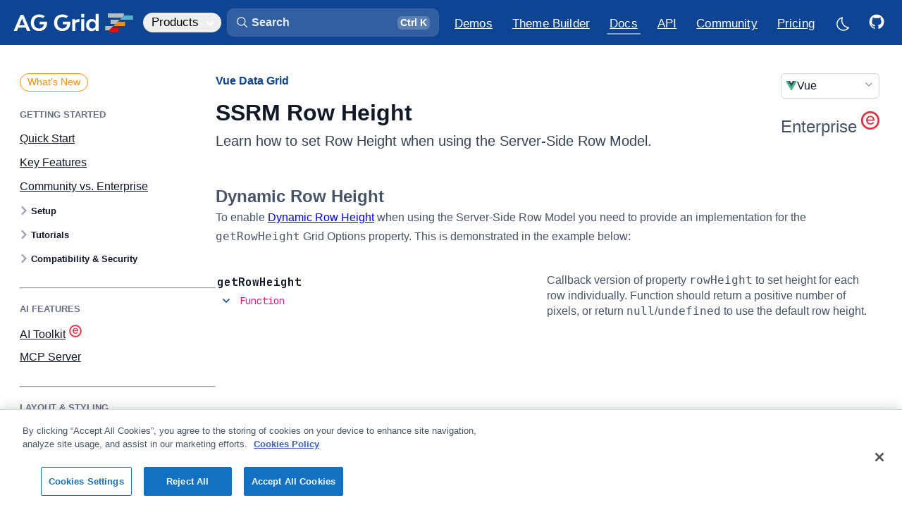

--- FILE ---
content_type: text/html
request_url: https://angular-grid.ag-grid.com/vue-data-grid/server-side-model-row-height/
body_size: 40537
content:
<!DOCTYPE html><link rel="preconnect" href="https://fonts.googleapis.com"><link rel="preconnect" href="https://fonts.gstatic.com" crossorigin><link href="https://fonts.googleapis.com/css2?family=JetBrains+Mono:wght@400;700&display=swap" rel="stylesheet"><html lang="en" data-astro-cid-sckkx6r4 style="--lightModeCSSUrl: url(&#34;/images/sun.svg&#34;);--darkModeCSSUrl: url(&#34;/images/moon.svg&#34;);"> <head><meta charset="UTF-8"><meta name="description" content="Learn how to set Row Height when using the Server-Side Row Model. Download AG Grid v35.0.0 today: The best Vue Table &#38; Vue Data Grid in the world."><meta name="viewport" content="width=device-width"><link rel="icon" type="image/png" sizes="196x196" href="/_astro/favicon-196.Bimfhk9M.png"><link rel="icon" type="image/png" sizes="192x192" href="/_astro/favicon-192.BPgSS0FN.png"><link rel="icon" type="image/png" sizes="180x180" href="/_astro/favicon-180.DPLMo2LR.png"><link rel="icon" type="image/png" sizes="167x167" href="/_astro/favicon-167.I4Tpyy48.png"><link rel="icon" type="image/png" sizes="152x152" href="/_astro/favicon-152.cc6y96U4.png"><link rel="icon" type="image/png" sizes="128x128" href="/_astro/favicon-128.DBIUHlVo.png"><link rel="icon" type="image/png" sizes="32x32" href="/_astro/favicon-32.WDuB-104.png"><link rel="apple-touch-icon" sizes="180x180" href="/_astro/favicon-180-touch.DLSK8QDR.png"><link rel="apple-touch-icon" sizes="167x167" href="/_astro/favicon-167-touch.BlG15XMf.png"><link rel="apple-touch-icon" sizes="152x152" href="/_astro/favicon-152-touch.Cer8BKXE.png"><meta name="generator" content="Astro v5.13.3"><title>Vue Grid: SSRM Row Height | AG Grid</title><link rel="canonical" href="https://www.ag-grid.com/vue-data-grid/server-side-model-row-height/"><link rel="sitemap" type="application/xml" title="Sitemap" href="/sitemap-index.xml"><!-- Import all global design system CSS --><link rel="stylesheet" href="/_astro/design-system.C6B7BdIz.css"><!-- Facebook Meta Tags --><meta property="og:url" content="https://www.ag-grid.com/vue-data-grid/server-side-model-row-height/"><meta property="og:type" content="website"><meta property="og:title" content="Vue Grid: SSRM Row Height | AG Grid"><meta property="og:description" content="Learn how to set Row Height when using the Server-Side Row Model. Download AG Grid v35.0.0 today: The best Vue Table &#38; Vue Data Grid in the world."><meta property="og:image" content="/images/ag-grid-social.png"><!-- Twitter Meta Tags --><meta name="twitter:card" content="summary_large_image"><meta property="twitter:domain" content="www.ag-grid.com"><meta property="twitter:url" content="https://www.ag-grid.com/vue-data-grid/server-side-model-row-height/"><meta name="twitter:title" content="Vue Grid: SSRM Row Height | AG Grid"><meta name="twitter:description" content="Learn how to set Row Height when using the Server-Side Row Model. Download AG Grid v35.0.0 today: The best Vue Table &#38; Vue Data Grid in the world."><meta name="twitter:image" content="/images/ag-grid-social.png"><script>(function(){const googleTagManagerId = "GTM-T7JG534";
const extraParams = "";

    (function (w, d, s, l, i) {
        w[l] = w[l] || [];
        w[l].push({ 'gtm.start': new Date().getTime(), event: 'gtm.js' });
        var f = d.getElementsByTagName(s)[0],
            j = d.createElement(s),
            dl = l != 'dataLayer' ? '&l=' + l : '';
        j.async = true;
        j.src = 'https://www.googletagmanager.com/gtm.js?id=' + i + dl + extraParams + '&gtm_cookies_win=x';
        f.parentNode.insertBefore(j, f);
    })(window, document, 'script', 'dataLayer', googleTagManagerId);
})();</script><script defer data-domain="ag-grid.com" src="https://plausible.io/js/script.tagged-events.outbound-links.js"></script> <script>
    window.plausible =
        window.plausible ||
        function () {
            (window.plausible.q = window.plausible.q || []).push(arguments);
        };
</script><script async type="text/javascript" src="https://secure.inventiveinspired7.com/js/792251.js"></script><noscript><img alt="" src="https://secure.inventiveinspired7.com/792251.png" style="display:none;; --lightModeCSSUrl: url(&#34;/images/sun.svg&#34;);--darkModeCSSUrl: url(&#34;/images/moon.svg&#34;);" data-astro-cid-sckkx6r4></noscript><link rel="stylesheet" href="/_astro/example-finance.CRceXFBW.css">
<link rel="stylesheet" href="/_astro/_pageName_.BbRiA3ED.css">
<style>._sideNav_tnl9m_1{--left-margin: 64px;display:none;width:calc(var(--layout-width-3-12) - var(--left-margin));margin-left:32px;padding-top:34px;padding-bottom:64px;line-height:var(--text-lh-sm)}@supports (position: sticky){._sideNav_tnl9m_1{padding-top:0;padding-bottom:0}}@media screen and (min-width:1475px){._sideNav_tnl9m_1{display:block}}@supports (position: sticky){._sideNav_tnl9m_1>div{display:flex;margin-right:calc(var(--layout-horizontal-margins) * -1);padding-top:34px;padding-right:32px;padding-bottom:4px;position:sticky;top:var(--layout-site-header-height);max-height:calc(100vh - var(--layout-site-header-height));overflow:hidden;overflow-y:auto}}._sideNav_tnl9m_1 ul{--nav-line-color: var(--color-util-gray-300);display:inline-flex;position:relative;flex-direction:column;padding-left:0;list-style:none;z-index:-2}._sideNav_tnl9m_1 ul>li:last-child{min-height:192px}[data-dark-mode=true] ._sideNav_tnl9m_1 ul{--nav-line-color: var(--color-border-primary)}._sideNav_tnl9m_1 li{--item-gap: .875em;position:relative;padding-left:16px;margin:var(--item-gap) 0;margin-bottom:0}._sideNav_tnl9m_1 a{--active-color: var(--color-util-brand-500);--active-border: var(--color-util-brand-400);--hover-background: var(--color-util-brand-50);--active-background: var(--color-util-brand-50);display:inline-block;padding:0;color:var(--color-util-gray-500);transition:color .25s ease-in-out;font-weight:var(--text-regular);font-size:var(--text-fs-regular)}[data-dark-mode=true] ._sideNav_tnl9m_1 a{--active-color: var(--color-brand-300);--active-border: var(--color-brand-300);--hover-background: rgba(56, 146, 249, .06);--active-background: rgba(56, 146, 249, .09);color:var(--color-gray-400)}._sideNav_tnl9m_1 a:hover,._sideNav_tnl9m_1 a.active{color:var(--active-color)}[data-dark-mode=true] ._sideNav_tnl9m_1 a:hover{color:var(--color-fg-primary)}._sideNav_tnl9m_1 a.active{cursor:default}._sideNav_tnl9m_1 a:before{content:"";position:absolute;width:100%;top:-4px;bottom:-4px;left:0;opacity:0;z-index:-1;transition:color .33s ease-in-out,border-color .33s ease-in-out,background-color .33s ease-in-out}._sideNav_tnl9m_1 a:hover:before{opacity:1}._sideNav_tnl9m_1 a.active:before{opacity:1}._sideNav_tnl9m_1 ._level1_tnl9m_106{font-size:var(--text-fs-lg);margin-top:0}._sideNav_tnl9m_1 ._level3_tnl9m_111{--item-gap: .5em;padding-top:4px;padding-bottom:4px;font-weight:var(--text-regular)}._sideNav_tnl9m_1 ._level1_tnl9m_106+._level3_tnl9m_111,._sideNav_tnl9m_1 ._level2_tnl9m_119+._level3_tnl9m_111{margin-top:var(--item-gap)}._sideNav_tnl9m_1 ._level3_tnl9m_111,._sideNav_tnl9m_1 ._level4_tnl9m_124,._sideNav_tnl9m_1 ._level5_tnl9m_125,._sideNav_tnl9m_1 ._level6_tnl9m_126{padding-left:32px}._sideNav_tnl9m_1 ._level4_tnl9m_124,._sideNav_tnl9m_1 ._level5_tnl9m_125,._sideNav_tnl9m_1 ._level6_tnl9m_126{--item-gap: .4375em;font-size:var(--text-fs-base);opacity:.8}._hidden_tnl9m_138{display:none}
</style>
<link rel="stylesheet" href="/_astro/_pageName_.CQKwJ1cB.css">
<link rel="stylesheet" href="/_astro/_pageName_.D-MzBAvj.css">
<style>._container_zs2db_1{display:flex;gap:16px;font-weight:400;width:100%}@media(max-width:768px){._container_zs2db_1{flex-direction:column}}._card_zs2db_13{width:100%;background:var(--color-bg-primary);border-radius:10px;padding:20px;text-align:left;transition:transform .2s ease-in-out;border:1px solid var(--color-border-secondary);min-height:180px;color:var(--color-bg-secondary)}._card_zs2db_13:hover{transform:translateY(-5px);background-color:var(--color-bg-secondary);transition:all .3s}._card_zs2db_13 svg{margin-bottom:16px}._card_zs2db_13 path{fill:var(--color-util-brand-700)}._iconGroup_zs2db_36{display:flex;justify-content:space-between}._titleIcon_zs2db_41{display:flex;flex-direction:row;align-items:center;gap:8px;padding-bottom:8px}._titleIcon_zs2db_41 div{height:20px}._titleIcon_zs2db_41 svg{height:20px;width:20px}._titleIcon_zs2db_41 path{fill:var(--color-fg-primary);opacity:.4}._icon_zs2db_36{font-size:2rem;padding:10px;border-radius:50%;display:inline-block}._title_zs2db_41{font-size:18px;margin-top:10px;font-weight:700}._description_zs2db_73{color:color-mix(in srgb,var(--color-text-secondary),var(--color-bg-primary) 20%);font-weight:400}
._icon_1jqgc_1{fill:var(--icon-color, var(--color-fg-primary));width:var(--icon-size);height:var(--icon-size);transition:fill .25s ease-in-out}
</style>
<link rel="stylesheet" href="/_astro/DocsExampleRunner.Cu-Wbc-y.css">
<style>.force-resize-cursor *{cursor:ew-resize!important}@keyframes _fadeIn_1g5nw_1{0%{opacity:0}to{opacity:.8}}@keyframes _fadeOut_1g5nw_1{0%{opacity:.8}to{opacity:0}}@keyframes _scaleFadeInUp_1g5nw_1{0%{opacity:0;transform:translate(-50%,-50%) scale(.95)}to{opacity:1;transform:translate(-50%,-50%) scale(1)}}@keyframes _scaleFadeOutDown_1g5nw_1{0%{opacity:1;transform:translate(-50%,-50%) scale(1)}to{opacity:0;transform:translate(-50%,-50%) scale(.95)}}._overlay_1g5nw_37{background-color:color-mix(in srgb,var(--color-black),var(--color-black) 45%);z-index:1000;position:fixed;inset:0;opacity:.8}[data-dark-mode=true] ._overlay_1g5nw_37{background-color:color-mix(in srgb,var(--color-black),var(--color-bg-primary) 35%);opacity:.8}._overlay_1g5nw_37[data-state=open]{animation:_fadeIn_1g5nw_1 .25s ease-in}._overlay_1g5nw_37[data-state=closed]{animation:_fadeOut_1g5nw_1 .25s ease-in}._content_1g5nw_55{background-color:var(--color-bg-primary);border-radius:8px;box-shadow:#0e121659 0 10px 38px -10px,#0e121633 0 10px 20px -15px;position:fixed;top:50%;left:50%;transform:translate(-50%,-50%);width:90vw;max-width:464px;max-height:85vh;z-index:1000;overflow:hidden}._content_1g5nw_55:focus{outline:none}._content_1g5nw_55[data-state=open]{animation:_scaleFadeInUp_1g5nw_1 .2s cubic-bezier(.4,0,1,1)}._content_1g5nw_55[data-state=closed]{animation:_scaleFadeOutDown_1g5nw_1 .2s cubic-bezier(1,1,0,.4)}._title_1g5nw_79{margin:0 0 8px;font-size:var(--text-fs-lg);color:var(--color-text-secondary)}._description_1g5nw_86{margin:10px 0 0;color:var(--mauve-11);font-size:15px;line-height:1.5}._contentModal_1g5nw_93{padding:24px}._actions_1g5nw_97{padding:16px;display:flex;justify-content:flex-end;gap:8px;border-top:1px solid var(--color-border-secondary);font-size:14px}._actions_1g5nw_97._noSeparator_1g5nw_105{padding:0 24px 24px;border-top:none}._fullWidth_1g5nw_110{width:100%}
._form_1lldh_1 .alert{margin:0 0 6px}._form_1lldh_1 h1,._form_1lldh_1 h2,._form_1lldh_1 h3,._form_1lldh_1 h4{display:flex;align-items:center;gap:8px}._licenceWrapper_1lldh_14{margin-top:8px;position:relative}._license_1lldh_19,._licencePlaceholder_1lldh_20{width:100%;height:14.2em;padding:16px;word-break:break-all;font-family:var(--text-monospace-font-family);font-size:15px;line-height:var(--text-lh-base)}._license_1lldh_19{resize:none;border-radius:var(--radius-md);border:1px solid color-mix(in srgb,var(--color-border-secondary),var(--color-border-primary));background-color:var(--color-bg-secondary);color:var(--color-fg-secondary)}._license_1lldh_19::placeholder{opacity:0}[data-dark-mode=true] ._license_1lldh_19{background-color:var(--color-bg-tertiary)}._licencePlaceholder_1lldh_20{position:absolute;top:0;left:0;overflow:hidden;pointer-events:none}._licencePlaceholder_1lldh_20 span{opacity:.5}._licenseData_1lldh_55{display:flex;flex-direction:column;gap:16px;margin-top:16px}._expired_1lldh_62{color:var(--color-negative)}._frameworkLogo_1lldh_66{width:24px;height:24px;border-radius:var(--radius-xs)}._configureItems_1lldh_72{display:flex;align-items:center;flex-wrap:wrap;gap:12px 32px;margin-top:8px}._configureItems_1lldh_72 label{display:flex;align-items:center;gap:12px}._error_1lldh_85{border:1px solid var(--color-input-error);background-color:var(--color-util-warning-100)}._results_1lldh_90{margin-top:32px}._results_1lldh_90 h2{margin-top:48px}._reposTable_1lldh_97 thead{line-height:1.2;vertical-align:bottom}._reposTable_1lldh_97 th:first-child,._reposTable_1lldh_97 td:first-child{padding-left:0}._reposTable_1lldh_97 td{vertical-align:middle;text-transform:capitalize}._reposTable_1lldh_97 ._frameworkLogo_1lldh_66{margin-right:4px}@media screen and (max-width:900px){._reposTable_1lldh_97 thead{display:none}._reposTable_1lldh_97 tr,._reposTable_1lldh_97 td{display:block;text-align:left}._reposTable_1lldh_97 tr{padding:16px 0}._reposTable_1lldh_97 tr:nth-child(2n){background-color:unset}._reposTable_1lldh_97 td{padding:0;line-height:var(--text-lh-tight);font-weight:var(--text-bold)}._reposTable_1lldh_97 td:not(:last-child){margin-bottom:8px}._reposTable_1lldh_97 td[data-column]:before{content:attr(data-column) ": ";font-weight:var(--text-regular);color:var(--color-fg-secondary)}}@media screen and (min-width:900px){._reposTable_1lldh_97 th:last-child,._reposTable_1lldh_97 td:last-child{padding-right:0;text-align:right}._reposTable_1lldh_97 [data-column="GitHub Repo"]{width:280px}._reposTable_1lldh_97 [data-column=Framework]{width:140px}}@media screen and (min-width:1600px){._reposTable_1lldh_97 [data-column="License Type"]{width:160px}}._repoButton_1lldh_160>svg.icon{--icon-size: 1.5em;position:relative;right:4px}
._container_1d2i5_1{--icon-color: var(--color-enterprise-icon);--icon-size: 18px;display:flex;align-items:center;gap:6px}._container_1d2i5_1 .icon{position:relative;top:-2px}._link_1d2i5_13{opacity:.5;transition:opacity .33s ease-in-out}.ag-row:hover ._link_1d2i5_13{opacity:1}._newTabIcon_1d2i5_21{--icon-size: 14px;margin:2px 2px 0 6px}._configuration_10dtg_1{display:flex;flex-direction:column;gap:16px}._rowModel_10dtg_7,._bundles_10dtg_8,._charts_10dtg_9{display:flex;align-items:center}._rowModel_10dtg_7 ._label_10dtg_13,._bundles_10dtg_8 ._label_10dtg_13,._charts_10dtg_9 ._label_10dtg_13{width:100px;font-weight:var(--text-semibold)}._rowModel_10dtg_7>div,._bundles_10dtg_8>div,._charts_10dtg_9>div{display:flex;gap:32px;margin-left:12px}._rowModel_10dtg_7 label,._bundles_10dtg_8 label,._charts_10dtg_9 label{cursor:pointer;display:flex;align-items:center;gap:6px}._enterpriseIcon_10dtg_35{--icon-size: var(--text-fs-lg);--icon-color: var(--color-enterprise-icon)}._moduleName_zn8z5_1{font-size:13px}._searchBox_83fei_1{position:relative;display:flex;margin-top:16px;border-radius:var(--radius-md);cursor:text}[data-dark-mode=true] ._searchBox_83fei_1 input{background:color-mix(in srgb,var(--color-bg-primary),var(--color-fg-primary) 6%)}[data-dark-mode=true] ._searchBox_83fei_1 input::placeholder{color:#fff9}._searchIcon_83fei_15{--icon-size: 20px;--icon-color: var(--color-fg-secondary);position:absolute;top:10px;left:16px}input[type=search]._searchInput_83fei_23{width:100%;padding:8px 8px 8px 40px}input[type=search]._searchInput_83fei_23::placeholder{color:var(--color-fg-quinary)}input[type=search]._searchInput_83fei_23::-webkit-search-decoration,input[type=search]._searchInput_83fei_23::-webkit-search-cancel-button{display:none}
</style>
<link rel="stylesheet" href="/_astro/example-finance.CZ7KR_2a.css">
<style>._cta_2jr3h_1{position:relative;display:inline-block}a._cta_2jr3h_1,._cta_2jr3h_1 a,._cta_2jr3h_1 button{display:flex;justify-content:center;align-items:center;width:40px;height:40px;border-radius:var(--radius-sm);transition:color .25s ease-in-out,background-color .25s ease-in-out;cursor:pointer}a._cta_2jr3h_1:hover,._cta_2jr3h_1 a:hover,._cta_2jr3h_1 button:hover{background-color:var(--color-util-brand-100)}a._cta_2jr3h_1:focus-visible,._cta_2jr3h_1 a:focus-visible,._cta_2jr3h_1 button:focus-visible{outline:none;box-shadow:0 0 0 4px var(--color-button-primary-shadow-focus),var(--shadow-xs)}a._cta_2jr3h_1 svg,._cta_2jr3h_1 a svg,._cta_2jr3h_1 button svg{--icon-size: 1.25em;fill:var(--color-link);transform:translate(1px,.75px);transition:fill .25s ease-in-out}li:first-child a._cta_2jr3h_1 svg,li:first-child ._cta_2jr3h_1 a svg,li:first-child ._cta_2jr3h_1 button svg{--icon-size: 1.35em}[data-dark-mode=true] a._cta_2jr3h_1:hover,[data-dark-mode=true] ._cta_2jr3h_1 a:hover,[data-dark-mode=true] ._cta_2jr3h_1 button:hover{background-color:var(--color-util-brand-50)}@supports (-webkit-touch-callout: none){._cta_2jr3h_1 button{display:none}}._tooltip_2jr3h_53{--tooltip-background: var(--color-fg-primary);position:absolute;display:block;color:var(--color-bg-primary);top:-44px;left:50%;padding:4px 16px;white-space:nowrap;font-weight:600;background-color:var(--tooltip-background);border-radius:6px;transform:translate(-50%,4px);opacity:0;pointer-events:none;transition-delay:0;transition:opacity .165s ease-in,transform .165s ease-in;z-index:1}._tooltip_2jr3h_53:before{content:"";position:absolute;background-color:var(--tooltip-background);width:16px;height:16px;transform:rotate(45deg);bottom:-7px;left:calc(50% - 8px);border-radius:3px;z-index:-1}._cta_2jr3h_1:hover ._tooltip_2jr3h_53{opacity:1;transform:translate(-50%);transition:opacity .33s ease-in,transform .33s ease-in;transition-delay:.165s}[data-dark-mode=true] ._tooltip_2jr3h_53{--tooltip-background: var(--color-bg-secondary);color:var(--color-fg-primary);box-shadow:0 -4px 16px #0006}
._container_kzfe6_1{display:flex;flex-direction:column;gap:8px;min-height:800px}._container_kzfe6_1 .ag-root-wrapper{border-bottom-left-radius:0;border-bottom-right-radius:0}._container_kzfe6_1 .ag-group-child-count{opacity:.6666;margin-left:4px}._moduleSnippet_kzfe6_16 pre{margin-top:-9px;border-top-left-radius:0;border-top-right-radius:0}[data-dark-mode=true] ._moduleSnippet_kzfe6_16 pre{border-color:color-mix(in srgb,var(--color-fg-primary) 15%,transparent)}
._linkIcon_152wk_1{position:relative}._linkIcon_152wk_1 svg{pointer-events:none}._docsHeaderIcon_152wk_8{width:28px;height:28px;padding:0;margin-left:4px;font-size:var(--text-fs-base);opacity:0;line-height:1.2;transition:opacity .33s ease-in-out}._docsHeaderIcon_152wk_8 svg{--icon-size: 18px;--icon-color: var(--color-link);position:absolute;top:4px;left:4px;bottom:unset;margin:0;visibility:visible}._docsHeaderIcon_152wk_8:hover,._docsHeaderIcon_152wk_8:focus-visible,._docsHeaderIcon_152wk_8._active_152wk_28{opacity:1}._exampleIcon_152wk_32{color:red}h1:hover ._docsHeaderIcon_152wk_8,h2:hover ._docsHeaderIcon_152wk_8,h3:hover ._docsHeaderIcon_152wk_8,h4:hover ._docsHeaderIcon_152wk_8,h5:hover ._docsHeaderIcon_152wk_8,h6:hover ._docsHeaderIcon_152wk_8{opacity:1}._tooltip_152wk_45{--tooltip-background: var(--color-fg-primary);position:absolute;display:block;color:var(--color-bg-primary);top:-38px;left:50%;padding:4px 16px;white-space:nowrap;font-size:var(--text-fs-sm);background-color:var(--tooltip-background);border-radius:6px;transform:translate(-50%,4px);opacity:0;pointer-events:none;transition:opacity .165s ease-in,transform .165s ease-in;z-index:1}._tooltip_152wk_45:before{content:"";position:absolute;background-color:var(--tooltip-background);width:16px;height:16px;transform:rotate(45deg);bottom:-7px;left:calc(50% - 8px);border-radius:3px;z-index:-1}._linkIcon_152wk_1:hover ._tooltip_152wk_45,._linkIcon_152wk_1._active_152wk_28 ._tooltip_152wk_45{opacity:1;transform:translate(-50%);transition:opacity .33s ease-in,transform .33s ease-in}._linkIcon_152wk_1._active_152wk_28 ._tooltip_152wk_45{animation-name:_bounce_152wk_1;animation-duration:.25s}[data-dark-mode=true] ._tooltip_152wk_45{--tooltip-background: var(--color-bg-secondary);color:var(--color-fg-primary);box-shadow:0 -4px 16px #0006}@keyframes _bounce_152wk_1{0%{transform:translate(-50%)}50%{transform:translate(-50%,-4px)}to{transform:translate(-50%)}}
._icon_1jqgc_1{fill:var(--icon-color, var(--color-fg-primary));width:var(--icon-size);height:var(--icon-size);transition:fill .25s ease-in-out}
._clipboardButtonOuter_8cpmg_1{--clipboard-button-bg: var(--color-code-background);--clipboard-button-fg: var(--color-fg-tertiary);display:flex;align-items:center;position:absolute;top:4px;right:4px;opacity:0;z-index:2;transition:opacity .33s ease-in-out}pre:hover ._clipboardButtonOuter_8cpmg_1,._clipboardButtonOuter_8cpmg_1._hasCopied_8cpmg_13{opacity:1}._clipboardButtonOuter_8cpmg_1:hover{--clipboard-button-fg: var(--color-util-brand-400)}[data-dark-mode=true] ._clipboardButtonOuter_8cpmg_1:hover{--clipboard-button-fg: var(--color-link-hover)}._clipboardButtonOuter_8cpmg_1._hasCopied_8cpmg_13{--clipboard-button-bg: var(--color-util-gray-700);--clipboard-button-fg: var(--color-fg-white)}[data-dark-mode=true] ._clipboardButtonOuter_8cpmg_1._hasCopied_8cpmg_13{--clipboard-button-fg: var(--color-bg-primary)}.example-runner-outer ._clipboardButtonOuter_8cpmg_1{right:20px}._clipboardButton_8cpmg_1,._clipboardButtonCopied_8cpmg_34{display:flex;align-items:center;height:32px;background-color:var(--clipboard-button-bg);border-top:1px solid var(--color-border-primary);border-bottom:1px solid var(--color-border-primary)}._clipboardButton_8cpmg_1{width:calc(32px - var(--radius-sm));border-top-right-radius:var(--radius-sm);border-bottom-right-radius:var(--radius-sm);border-right:1px solid var(--color-border-primary);cursor:pointer;transition:background-color .25s ease-in-out}._clipboardButton_8cpmg_1 svg{--icon-size: 22px;--icon-color: var(--clipboard-button-fg);transition:fill .25s ease-in-out}._clipboardButtonCopiedOuter_8cpmg_57{overflow:hidden}._clipboardButtonCopied_8cpmg_34{font-size:var(--text-fs-sm);font-weight:var(--text-semibold);padding-left:8px;padding-right:8px;border-top-left-radius:var(--radius-sm);border-bottom-left-radius:var(--radius-sm);border-left:1px solid var(--color-border-primary);font-weight:var(--text-regular);color:var(--clipboard-button-fg);transition:background-color .25s ease-in-out,color .25s ease-in-out;cursor:pointer}
._alert_1p97w_1{--icon-size: 1.5rem;display:flex;gap:8px;align-items:center;padding:8px 8px 8px 12px;background-color:var(--color-util-brand-50);border-radius:var(--radius-md);border:1px solid var(--color-util-brand-100);color:var(--color-util-brand-700);margin-top:20px;margin-bottom:32px}[data-dark-mode=true] ._alert_1p97w_1{background-color:color-mix(in srgb,var(--color-util-brand-50),var(--color-bg-primary) 60%)}._alert_1p97w_1 .icon{align-self:flex-start;position:relative;flex-shrink:0;fill:var(--color-util-brand-700)}._alert_1p97w_1 p :last-child{margin-bottom:0}._alert_1p97w_1 a{font-weight:var(--text-semibold);text-decoration:underline}._alert_1p97w_1 kbd{margin:0;padding-top:.075em;padding-bottom:.25em}._alert_1p97w_1._idea_1p97w_36 .icon{fill:orange}._alert_1p97w_1._warning_1p97w_40{color:var(--color-util-warning-700);background-color:var(--color-util-warning-50);border-color:color-mix(in srgb,var(--color-util-warning-600) 20%,var(--color-bg-primary))}[data-dark-mode=true] ._alert_1p97w_1._warning_1p97w_40{border-color:color-mix(in srgb,var(--color-util-warning-600) 30%,var(--color-bg-primary))}._alert_1p97w_1._warning_1p97w_40 .icon{fill:var(--color-util-warning-700)}._alert_1p97w_1._success_1p97w_52{color:var(--color-success);background-color:color-mix(in srgb,var(--color-success) 6%,var(--color-bg-primary));border-color:color-mix(in srgb,var(--color-success) 20%,var(--color-bg-primary))}[data-dark-mode=true] ._alert_1p97w_1._success_1p97w_52{background-color:color-mix(in srgb,var(--color-success) 10%,var(--color-bg-primary));border-color:color-mix(in srgb,var(--color-success) 28%,var(--color-bg-primary))}._alert_1p97w_1._success_1p97w_52 .icon{fill:var(--color-success)}
</style><style>.container[data-astro-cid-rewqq5du]{position:relative}.container[data-astro-cid-rewqq5du] .logomark{position:absolute;top:50%;left:50%;transform:translate(-50%,-50%) scale(2)}.container[data-astro-cid-rewqq5du].hasExampleConsoleLog .logomark{transform:translate(-50%,calc(-100% - 50px)) scale(2)}
</style><style>._tableRow_119gq_4{border-top:1px solid var(--color-border-secondary)}._tableRow_119gq_4:last-child{border-bottom:1px solid var(--color-border-secondary)}[data-dark-mode=true] ._tableRow_119gq_4{border-top-color:var(--color-util-gray-400);border-bottom-color:var(--color-util-gray-400)}._apiReference_119gq_18{border-bottom:none}._propertyNameDescription_119gq_25{width:100%;padding:0}._propertyNameDescription_119gq_25>div,._propertyNameDescription_119gq_25>div:last-child{border:none}
</style><style>._moduleItem_1v1zd_1{font-family:var(--text-monospace-font-family);position:relative}._moduleItem_1v1zd_1 span{margin-top:2px}._moduleItem_1v1zd_1 svg{height:16px;width:16px;margin-right:8px}._moduleContent_1v1zd_14{display:flex;align-items:center;gap:8px}._enterpriseIcon_1v1zd_20{--icon-color: var(--color-enterprise-icon);height:20px;width:20px;margin-left:4px}._moduleCount_1v1zd_27{--icon-color: var(--color-link);color:var(--color-link);cursor:pointer;font-size:var(--text-fs-sm);font-weight:var(--text-semibold);background:var(--color-util-brand-50);padding:0 2px 0 6px;border-radius:var(--radius-sm);transition:background-color .25s ease-in-out}._moduleCount_1v1zd_27:hover,._moduleCount_1v1zd_27._moduleCountActive_1v1zd_39{background:var(--color-util-brand-100)}[data-dark-mode=true] ._moduleCount_1v1zd_27{background:color-mix(in srgb,var(--color-link) 15%,transparent)}[data-dark-mode=true] ._moduleCount_1v1zd_27:hover,[data-dark-mode=true] ._moduleCount_1v1zd_27._moduleCountActive_1v1zd_39{background:color-mix(in srgb,var(--color-link) 20%,transparent)}._moduleTooltip_1v1zd_49{position:absolute;top:100%;left:-14px;z-index:1000;margin-top:8px;background-color:var(--color-bg-primary);border:1px solid var(--color-border-secondary);border-radius:var(--radius-sm);box-shadow:var(--shadow-sm);min-width:280px;opacity:0;transform:translateY(10px) scale(.95);transition:opacity .15s ease,transform .15s ease,visibility 0s linear .15s;pointer-events:none;visibility:hidden}._moduleTooltip_1v1zd_49._isVisible_1v1zd_66{opacity:1;transform:translateY(0) scale(1);pointer-events:auto;visibility:visible;transition:opacity .15s ease,transform .15s ease,visibility 0s linear}._moduleTooltipContent_1v1zd_74{padding:8px 0 0;max-width:400px}._moduleTooltipContent_1v1zd_74>a{--icon-color: var(--color-link);color:var(--color-link);display:block;padding:8px 12px;border-bottom:1px solid var(--color-border-secondary);white-space:nowrap;overflow:hidden;text-overflow:ellipsis}._moduleTooltipContent_1v1zd_74>a:last-child{border-bottom:none}@keyframes _fadeInUp_1v1zd_1{0%{opacity:0;transform:translateY(-.5rem) scale(.95)}to{opacity:1;transform:translateY(0) scale(1)}}._moduleTooltipTitle_1v1zd_103{text-transform:uppercase;font-family:var(--text-font-family);font-size:var(--text-fs-sm);font-weight:var(--text-semibold);color:var(--color-text-secondary);margin-bottom:8px;padding-left:8px;opacity:.7;padding-top:16px}
</style><link rel="stylesheet" href="/_astro/ApiReference_module.BhW8caaO.css"></head> <body data-is-homepage="false" data-astro-cid-sckkx6r4 style="--lightModeCSSUrl: url(&#34;/images/sun.svg&#34;);--darkModeCSSUrl: url(&#34;/images/moon.svg&#34;);"> <script>
            const htmlEl = document.querySelector('html');
            const localDarkmode = localStorage['documentation:darkmode'];
            const isOSDarkmode = (
                window.matchMedia && window.matchMedia('(prefers-color-scheme: dark)').matches
            ).toString();

            if (localDarkmode === undefined) {
                localStorage.setItem('documentation:darkmode', isOSDarkmode);
            }

            htmlEl.classList.add('no-transitions');
            htmlEl.dataset.darkMode = localDarkmode !== undefined ? localDarkmode : isOSDarkmode;

            const getDarkmode = () => htmlEl.dataset.darkMode === 'true';
            htmlEl.dataset.agThemeMode = getDarkmode() ? 'dark-blue' : 'light';
            htmlEl.offsetHeight; // Trigger a reflow, flushing the CSS changes
            htmlEl.classList.remove('no-transitions');

            // Set up dark mode on change listeners
            const darkModeListeners = [];
            globalThis.addDarkmodeOnChange = (onChange) => {
                darkModeListeners.push(onChange);

                // Run once on initialisation
                onChange(getDarkmode());
            };

            // Listen to changes to html[data-dark-mode] attribute and notify listeners
            const observer = new MutationObserver((mutations) => {
                mutations.forEach((mutation) => {
                    if (mutation.attributeName === 'data-dark-mode') {
                        const newDarkmode = getDarkmode();
                        darkModeListeners.forEach((listener) => {
                            listener(newDarkmode);
                        });
                    }
                });
            });
            observer.observe(htmlEl, { attributes: true });
        </script> <div id="mainContainer" class="_mainContainer_b2g1f_5" data-astro-cid-sckkx6r4 style="--lightModeCSSUrl: url(&#34;/images/sun.svg&#34;);--darkModeCSSUrl: url(&#34;/images/moon.svg&#34;);"> <header class="_header_qzfa5_1 site-header"> <div class="_headerInner_qzfa5_20 layout-page-max-width"> <style>astro-island,astro-slot,astro-static-slot{display:contents}</style><script>(()=>{var e=async t=>{await(await t())()};(self.Astro||(self.Astro={})).load=e;window.dispatchEvent(new Event("astro:load"));})();</script><script>(()=>{var A=Object.defineProperty;var g=(i,o,a)=>o in i?A(i,o,{enumerable:!0,configurable:!0,writable:!0,value:a}):i[o]=a;var d=(i,o,a)=>g(i,typeof o!="symbol"?o+"":o,a);{let i={0:t=>m(t),1:t=>a(t),2:t=>new RegExp(t),3:t=>new Date(t),4:t=>new Map(a(t)),5:t=>new Set(a(t)),6:t=>BigInt(t),7:t=>new URL(t),8:t=>new Uint8Array(t),9:t=>new Uint16Array(t),10:t=>new Uint32Array(t),11:t=>1/0*t},o=t=>{let[l,e]=t;return l in i?i[l](e):void 0},a=t=>t.map(o),m=t=>typeof t!="object"||t===null?t:Object.fromEntries(Object.entries(t).map(([l,e])=>[l,o(e)]));class y extends HTMLElement{constructor(){super(...arguments);d(this,"Component");d(this,"hydrator");d(this,"hydrate",async()=>{var b;if(!this.hydrator||!this.isConnected)return;let e=(b=this.parentElement)==null?void 0:b.closest("astro-island[ssr]");if(e){e.addEventListener("astro:hydrate",this.hydrate,{once:!0});return}let c=this.querySelectorAll("astro-slot"),n={},h=this.querySelectorAll("template[data-astro-template]");for(let r of h){let s=r.closest(this.tagName);s!=null&&s.isSameNode(this)&&(n[r.getAttribute("data-astro-template")||"default"]=r.innerHTML,r.remove())}for(let r of c){let s=r.closest(this.tagName);s!=null&&s.isSameNode(this)&&(n[r.getAttribute("name")||"default"]=r.innerHTML)}let p;try{p=this.hasAttribute("props")?m(JSON.parse(this.getAttribute("props"))):{}}catch(r){let s=this.getAttribute("component-url")||"<unknown>",v=this.getAttribute("component-export");throw v&&(s+=` (export ${v})`),console.error(`[hydrate] Error parsing props for component ${s}`,this.getAttribute("props"),r),r}let u;await this.hydrator(this)(this.Component,p,n,{client:this.getAttribute("client")}),this.removeAttribute("ssr"),this.dispatchEvent(new CustomEvent("astro:hydrate"))});d(this,"unmount",()=>{this.isConnected||this.dispatchEvent(new CustomEvent("astro:unmount"))})}disconnectedCallback(){document.removeEventListener("astro:after-swap",this.unmount),document.addEventListener("astro:after-swap",this.unmount,{once:!0})}connectedCallback(){if(!this.hasAttribute("await-children")||document.readyState==="interactive"||document.readyState==="complete")this.childrenConnectedCallback();else{let e=()=>{document.removeEventListener("DOMContentLoaded",e),c.disconnect(),this.childrenConnectedCallback()},c=new MutationObserver(()=>{var n;((n=this.lastChild)==null?void 0:n.nodeType)===Node.COMMENT_NODE&&this.lastChild.nodeValue==="astro:end"&&(this.lastChild.remove(),e())});c.observe(this,{childList:!0}),document.addEventListener("DOMContentLoaded",e)}}async childrenConnectedCallback(){let e=this.getAttribute("before-hydration-url");e&&await import(e),this.start()}async start(){let e=JSON.parse(this.getAttribute("opts")),c=this.getAttribute("client");if(Astro[c]===void 0){window.addEventListener(`astro:${c}`,()=>this.start(),{once:!0});return}try{await Astro[c](async()=>{let n=this.getAttribute("renderer-url"),[h,{default:p}]=await Promise.all([import(this.getAttribute("component-url")),n?import(n):()=>()=>{}]),u=this.getAttribute("component-export")||"default";if(!u.includes("."))this.Component=h[u];else{this.Component=h;for(let f of u.split("."))this.Component=this.Component[f]}return this.hydrator=p,this.hydrate},e,this)}catch(n){console.error(`[astro-island] Error hydrating ${this.getAttribute("component-url")}`,n)}}attributeChangedCallback(){this.hydrate()}}d(y,"observedAttributes",["props"]),customElements.get("astro-island")||customElements.define("astro-island",y)}})();</script><astro-island uid="ZDDRWD" prefix="r21" component-url="/_astro/SiteLogo.CJxwQKnf.js" component-export="SiteLogo" renderer-url="/_astro/client.CVqs8Gwj.js" props="{}" ssr client="load" opts="{&quot;name&quot;:&quot;SiteLogo&quot;,&quot;value&quot;:true}" await-children><a href="/" aria-label="Home" class="_headerLogo_qzfa5_36"><svg xmlns="http://www.w3.org/2000/svg" class="logotype" width="154" height="40" viewBox="0 0 154 40"><style>
    .logotype path, .logotype rect { fill: #fff; }
    .logotype.dark-type &gt; path, .logotype.dark-type &gt; rect { fill: #003264; }
  </style><path d="M147.979,5.6l-0,28.417l-4.768,-0l-0.127,-2.988c-0.7,1.017 -1.59,1.844 -2.67,2.479c-1.081,0.572 -2.416,0.89 -3.942,0.89c-1.335,0 -2.606,-0.254 -3.687,-0.699c-1.144,-0.509 -2.162,-1.144 -2.988,-2.034c-0.826,-0.89 -1.526,-1.971 -1.971,-3.179c-0.508,-1.208 -0.699,-2.606 -0.699,-4.132c-0,-1.526 0.254,-2.924 0.699,-4.196c0.509,-1.271 1.145,-2.352 1.971,-3.242c0.826,-0.89 1.844,-1.589 2.988,-2.098c1.144,-0.509 2.352,-0.763 3.687,-0.763c1.526,0 2.797,0.254 3.878,0.827c1.081,0.572 1.971,1.335 2.67,2.415l-0,-11.633l4.959,-0l-0,-0.064Zm-10.426,24.539c1.653,-0 2.924,-0.572 3.941,-1.653c1.017,-1.081 1.526,-2.543 1.526,-4.323c-0,-1.78 -0.509,-3.179 -1.526,-4.323c-1.017,-1.081 -2.288,-1.653 -3.941,-1.653c-1.59,0 -2.925,0.572 -3.878,1.653c-1.017,1.081 -1.526,2.543 -1.526,4.323c0,1.78 0.509,3.179 1.526,4.259c1.017,1.145 2.288,1.717 3.878,1.717"></path><rect x="119.067" y="5.6" width="4.959" height="5.849"></rect><rect x="119.067" y="14.373" width="4.959" height="19.644"></rect><path d="M108.831,16.979c1.59,-2.352 5.595,-2.606 7.248,-2.606l-0,4.577c-2.035,0 -4.069,0.064 -5.277,0.954c-1.208,0.89 -1.843,2.098 -1.843,3.56l-0,10.553l-4.959,-0l0,-19.644l4.768,-0l0.063,2.606Z"></path><path d="M26.489,28.677l-12.46,-0l-2.162,5.34l-5.467,-0l11.507,-26.955l4.768,0l11.506,26.955l-5.531,-0l-2.161,-5.34Zm-1.717,-4.26l-4.513,-10.998l-4.514,10.998l9.027,0Z"></path><path d="M62.024,18.654l-12.286,0l-0,4.267l6.963,0c-0.219,2.139 -1.021,3.846 -2.406,5.123c-1.385,1.276 -3.208,1.914 -5.469,1.914c-1.288,0 -2.461,-0.231 -3.518,-0.693c-1.058,-0.462 -1.964,-1.113 -2.717,-1.95c-0.753,-0.839 -1.337,-1.848 -1.749,-3.027c-0.414,-1.179 -0.62,-2.486 -0.62,-3.92c-0,-1.433 0.206,-2.739 0.62,-3.919c0.412,-1.178 0.996,-2.187 1.749,-3.026c0.753,-0.838 1.665,-1.488 2.734,-1.95c1.07,-0.462 2.248,-0.693 3.538,-0.693c2.669,-0 4.696,0.642 6.081,1.927l3.284,-3.286c-2.486,-1.934 -5.63,-2.907 -9.439,-2.907c-2.114,-0 -4.023,0.334 -5.723,1.002c-1.703,0.669 -3.161,1.605 -4.376,2.807c-1.216,1.204 -2.151,2.657 -2.807,4.357c-0.657,1.702 -0.985,3.599 -0.985,5.688c-0,2.066 0.334,3.957 1.003,5.67c0.668,1.714 1.61,3.173 2.825,4.375c1.216,1.204 2.673,2.139 4.375,2.808c1.702,0.668 3.597,1.002 5.688,1.002c2.042,0 3.883,-0.334 5.524,-1.002c1.64,-0.669 3.038,-1.604 4.193,-2.808c1.154,-1.202 2.042,-2.661 2.661,-4.375c0.621,-1.713 0.93,-3.604 0.93,-5.67c0,-0.291 -0.007,-0.577 -0.017,-0.856c-0.014,-0.28 -0.032,-0.565 -0.056,-0.858"></path><path d="M100.792,18.654l-12.286,0l-0,4.267l6.963,0c-0.219,2.139 -1.021,3.846 -2.406,5.123c-1.385,1.276 -3.208,1.914 -5.469,1.914c-1.288,0 -2.461,-0.231 -3.518,-0.693c-1.058,-0.462 -1.964,-1.113 -2.717,-1.95c-0.753,-0.839 -1.337,-1.848 -1.749,-3.027c-0.414,-1.179 -0.62,-2.486 -0.62,-3.92c-0,-1.433 0.206,-2.739 0.62,-3.919c0.412,-1.178 0.996,-2.187 1.749,-3.026c0.753,-0.838 1.665,-1.488 2.735,-1.95c1.069,-0.462 2.247,-0.693 3.537,-0.693c2.669,-0 4.697,0.642 6.081,1.927l3.284,-3.286c-2.486,-1.934 -5.63,-2.907 -9.438,-2.907c-2.115,-0 -4.024,0.334 -5.724,1.002c-1.703,0.669 -3.161,1.605 -4.376,2.807c-1.216,1.204 -2.151,2.657 -2.807,4.357c-0.657,1.702 -0.985,3.599 -0.985,5.688c-0,2.066 0.334,3.957 1.003,5.67c0.668,1.714 1.61,3.173 2.825,4.375c1.216,1.204 2.673,2.139 4.375,2.808c1.702,0.668 3.597,1.002 5.689,1.002c2.041,0 3.883,-0.334 5.523,-1.002c1.64,-0.669 3.038,-1.604 4.193,-2.808c1.154,-1.202 2.042,-2.661 2.661,-4.375c0.621,-1.713 0.93,-3.604 0.93,-5.67c0,-0.291 -0.007,-0.577 -0.017,-0.856c-0.014,-0.28 -0.032,-0.565 -0.056,-0.858"></path></svg><svg xmlns="http://www.w3.org/2000/svg" class="logo-mark" width="64" height="48" viewBox="0 0 64 48"><style>
    .logomark .aqua { fill: #55b4c8; }
    .logomark .orange { fill: #ff8c00; }
    .logomark .red { fill: #f00; }
    .logomark .grey { fill: #b4bebe; }
  </style><rect class="aqua right-1" x="51" y="10" width="7" height="8"></rect><path class="aqua right-1" d="M58,10l-17,0l-8,8l25,0l0,-8Z"></path><rect class="orange right-2" x="36" y="22" width="7" height="8"></rect><path class="orange right-2" d="M43,30l0,-7.995l-14,-0l-8.008,7.995l22.008,0Z"></path><rect class="red right-3" x="24" y="34" width="7" height="8"></rect><path class="red right-3" d="M13,38.01l4,-4.01l14,0l0,8l-18,0l0,-3.99Z"></path><rect class="grey left-1" x="11" y="6" width="7" height="8"></rect><path class="grey left-1" d="M41,10l-4,4l-26,0l0,-8l30,0l0,4Z"></path><rect class="grey left-2" x="16" y="18" width="7" height="8"></rect><path class="grey left-2" d="M16,26l9,0l8,-8l-17,-0l0,8Z"></path><rect class="grey left-3" x="6" y="30" width="7" height="8"></rect><path class="grey left-3" d="M6,37.988l7,0.012l7.992,-8l-14.992,-0.047l-0,8.035Z"></path></svg></a><!--astro:end--></astro-island> <astro-island uid="1QDiVV" prefix="r22" component-url="/_astro/ProductDropdown.DukuIvu2.js" component-export="ProductDropdown" renderer-url="/_astro/client.CVqs8Gwj.js" props="{&quot;items&quot;:[1,[[0,{&quot;title&quot;:[0,&quot;AG Grid&quot;],&quot;description&quot;:[0,&quot;Best JavaScript Grid in the World&quot;],&quot;url&quot;:[0,&quot;https://www.ag-grid.com&quot;]}],[0,{&quot;title&quot;:[0,&quot;AG Charts&quot;],&quot;description&quot;:[0,&quot;Best JavaScript Charts in the World&quot;],&quot;url&quot;:[0,&quot;https://www.ag-grid.com/charts&quot;]}]]],&quot;children&quot;:[0,null]}" ssr client="load" opts="{&quot;name&quot;:&quot;ProductDropdown&quot;,&quot;value&quot;:true}" await-children><div class="_customMenu_n6a0t_1 "><button class="_customTrigger_n6a0t_23 ">Products<span class="_arrow_n6a0t_51"></span></button></div><!--astro:end--></astro-island> <div class="_docsNavBtnSearchContainer_qzfa5_53"> <button id="top-bar-docs-button" class="_mobileNavButton_qzfa5_76 button-secondary" type="button" data-toggle="collapse" data-target="#side-nav" aria-controls="side-nav" aria-expanded="false" aria-label="Toggle docs page navigation"> <span>Docs</span> <svg focusable="false" preserveAspectRatio="xMidYMid meet" fill="currentColor" width="32" height="32" viewBox="0 0 32 32" aria-hidden="true" class="_icon_1jqgc_1 icon" xmlns="http://www.w3.org/2000/svg"><path d="M14 25H28V27H14zM7.17 26L4.59 28.58 6 30 10 26 6 22 4.58 23.41 7.17 26zM14 15H28V17H14zM7.17 16L4.59 18.58 6 20 10 16 6 12 4.58 13.41 7.17 16zM14 5H28V7H14zM7.17 6L4.59 8.58 6 10 10 6 6 2 4.58 3.41 7.17 6z"></path></svg> </button> <astro-island uid="Z1mAAvp" prefix="r24" component-url="/_astro/Search.Dp6Ts04_.js" component-export="default" renderer-url="/_astro/client.CVqs8Gwj.js" props="{}" ssr client="load" opts="{&quot;name&quot;:&quot;Search&quot;,&quot;value&quot;:true}" await-children><div role="button" tabindex="0" class="_headerSearchBox_1bvo1_1" aria-label="Open search with Enter or Space, or use the shortcut Ctrl K while anywhere else in the page."><svg focusable="false" preserveAspectRatio="xMidYMid meet" fill="currentColor" width="32" height="32" viewBox="0 0 32 32" aria-hidden="true" class="_icon_1jqgc_1 icon" xmlns="http://www.w3.org/2000/svg"><path d="M29,27.5859l-7.5521-7.5521a11.0177,11.0177,0,1,0-1.4141,1.4141L27.5859,29ZM4,13a9,9,0,1,1,9,9A9.01,9.01,0,0,1,4,13Z"></path></svg><span class="_placeholder_1bvo1_47">Search</span></div><!--astro:end--></astro-island> </div> <astro-island uid="Zcb7w6" prefix="r25" component-url="/_astro/HeaderNav.BFwFOo-4.js" component-export="HeaderNav" renderer-url="/_astro/client.CVqs8Gwj.js" props="{&quot;currentPath&quot;:[0,&quot;/vue-data-grid/server-side-model-row-height/&quot;],&quot;items&quot;:[1,[[0,{&quot;title&quot;:[0,&quot;AG Charts&quot;],&quot;url&quot;:[0,&quot;https://www.ag-grid.com/charts&quot;],&quot;isCollapsed&quot;:[0,true]}],[0,{&quot;title&quot;:[0,&quot;Demos&quot;],&quot;path&quot;:[0,&quot;/example&quot;]}],[0,{&quot;title&quot;:[0,&quot;Theme Builder&quot;],&quot;path&quot;:[0,&quot;/theme-builder&quot;]}],[0,{&quot;title&quot;:[0,&quot;Docs&quot;],&quot;path&quot;:[0,&quot;./getting-started&quot;]}],[0,{&quot;title&quot;:[0,&quot;API&quot;],&quot;path&quot;:[0,&quot;./reference&quot;]}],[0,{&quot;title&quot;:[0,&quot;Community&quot;],&quot;path&quot;:[0,&quot;/community&quot;]}],[0,{&quot;title&quot;:[0,&quot;Pricing&quot;],&quot;path&quot;:[0,&quot;/license-pricing&quot;]}],[0,{&quot;title&quot;:[0,&quot;GitHub&quot;],&quot;url&quot;:[0,&quot;https://github.com/ag-grid/ag-grid&quot;],&quot;icon&quot;:[0,&quot;github&quot;]}]]],&quot;allPaths&quot;:[1,[[0,{&quot;title&quot;:[0,&quot;AG Charts&quot;],&quot;url&quot;:[0,&quot;https://www.ag-grid.com/charts&quot;],&quot;isCollapsed&quot;:[0,true]}],[0,{&quot;title&quot;:[0,&quot;Demos&quot;],&quot;path&quot;:[0,&quot;/example&quot;]}],[0,{&quot;title&quot;:[0,&quot;Theme Builder&quot;],&quot;path&quot;:[0,&quot;/theme-builder&quot;]}],[0,{&quot;title&quot;:[0,&quot;Docs&quot;],&quot;path&quot;:[0,&quot;./getting-started&quot;]}],[0,{&quot;title&quot;:[0,&quot;API&quot;],&quot;path&quot;:[0,&quot;./reference&quot;]}],[0,{&quot;title&quot;:[0,&quot;Community&quot;],&quot;path&quot;:[0,&quot;/community&quot;]}],[0,{&quot;title&quot;:[0,&quot;Pricing&quot;],&quot;path&quot;:[0,&quot;/license-pricing&quot;]}],[0,{&quot;title&quot;:[0,&quot;GitHub&quot;],&quot;url&quot;:[0,&quot;https://github.com/ag-grid/ag-grid&quot;],&quot;icon&quot;:[0,&quot;github&quot;]}],[0,&quot;reference&quot;],[0,&quot;grid-interface&quot;],[0,&quot;grid-options&quot;],[0,&quot;grid-events&quot;],[0,&quot;grid-api&quot;],[0,&quot;components&quot;],[0,&quot;column-interface&quot;],[0,&quot;column-properties&quot;],[0,&quot;column-object&quot;],[0,&quot;column-object-group&quot;],[0,&quot;column-events&quot;],[0,&quot;row-interface&quot;],[0,&quot;row-object&quot;],[0,&quot;row-events&quot;],[0,&quot;typescript-generics&quot;],[0,{&quot;title&quot;:[0,&quot;Docs&quot;],&quot;path&quot;:[0,&quot;/react&quot;]}],[0,{&quot;title&quot;:[0,&quot;Docs&quot;],&quot;path&quot;:[0,&quot;/angular&quot;]}],[0,{&quot;title&quot;:[0,&quot;Docs&quot;],&quot;path&quot;:[0,&quot;/vue&quot;]}],[0,{&quot;title&quot;:[0,&quot;Docs&quot;],&quot;path&quot;:[0,&quot;/javascript&quot;]}]]],&quot;apiPaths&quot;:[1,[[0,&quot;reference&quot;],[0,&quot;grid-interface&quot;],[0,&quot;grid-options&quot;],[0,&quot;grid-events&quot;],[0,&quot;grid-api&quot;],[0,&quot;components&quot;],[0,&quot;column-interface&quot;],[0,&quot;column-properties&quot;],[0,&quot;column-object&quot;],[0,&quot;column-object-group&quot;],[0,&quot;column-events&quot;],[0,&quot;row-interface&quot;],[0,&quot;row-object&quot;],[0,&quot;row-events&quot;],[0,&quot;typescript-generics&quot;]]]}" ssr client="load" opts="{&quot;name&quot;:&quot;HeaderNav&quot;,&quot;value&quot;:true}" await-children><div class="_mainNav_qzfa5_191"><nav class="_mainNavLarge_qzfa5_191"><ul class="_navItemList_qzfa5_225 list-style-none"><li class="_navItem_qzfa5_225"><a id="demos-nav" class="_navLink_qzfa5_243" href="/example/" aria-label="AG Grid Demos"><span>Demos</span></a></li><li class="_navItem_qzfa5_225"><a id="theme-builder-nav" class="_navLink_qzfa5_243" href="/theme-builder/" aria-label="AG Grid Theme Builder"><span>Theme Builder</span></a></li><li class="_navItem_qzfa5_225 _navItemActive_qzfa5_243"><a id="docs-nav" class="_navLink_qzfa5_243" href="/react-data-grid/getting-started/" aria-label="AG Grid Docs"><span>Docs</span></a></li><li class="_navItem_qzfa5_225"><a id="api-nav" class="_navLink_qzfa5_243" href="/react-data-grid/reference/" aria-label="AG Grid API"><span>API</span></a></li><li class="_navItem_qzfa5_225"><a id="community-nav" class="_navLink_qzfa5_243" href="/community/" aria-label="AG Grid Community"><span>Community</span></a></li><li class="_navItem_qzfa5_225"><a id="pricing-nav" class="_navLink_qzfa5_243" href="/license-pricing/" aria-label="AG Grid Pricing"><span>Pricing</span></a></li><li class="_navItem_qzfa5_225 _buttonItem_qzfa5_320 _githubItem_qzfa5_316"><a id="github-nav" class="_navLink_qzfa5_243" href="https://github.com/ag-grid/ag-grid" aria-label="AG Grid GitHub"><svg focusable="false" preserveAspectRatio="xMidYMid meet" fill="currentColor" width="32" height="32" viewBox="0 0 32 32" aria-hidden="true" class="_icon_1jqgc_1 icon" xmlns="http://www.w3.org/2000/svg"><path fill-rule="evenodd" d="M16,2a14,14,0,0,0-4.43,27.28c.7.13,1-.3,1-.67s0-1.21,0-2.38c-3.89.84-4.71-1.88-4.71-1.88A3.71,3.71,0,0,0,6.24,22.3c-1.27-.86.1-.85.1-.85A2.94,2.94,0,0,1,8.48,22.9a3,3,0,0,0,4.08,1.16,2.93,2.93,0,0,1,.88-1.87c-3.1-.36-6.37-1.56-6.37-6.92a5.4,5.4,0,0,1,1.44-3.76,5,5,0,0,1,.14-3.7s1.17-.38,3.85,1.43a13.3,13.3,0,0,1,7,0c2.67-1.81,3.84-1.43,3.84-1.43a5,5,0,0,1,.14,3.7,5.4,5.4,0,0,1,1.44,3.76c0,5.38-3.27,6.56-6.39,6.91a3.33,3.33,0,0,1,.95,2.59c0,1.87,0,3.38,0,3.84s.25.81,1,.67A14,14,0,0,0,16,2Z"></path></svg><span>GitHub</span></a></li><li class="_navItem_qzfa5_225 _buttonItem_qzfa5_320"><button class="_navLink_qzfa5_243 button-style-none" aria-label="Dark mode selector"><div class="_icon_qzfa5_88 _pseudoIcon_qzfa5_324"></div><span>Dark Mode</span></button></li></ul></nav></div><button class="_mobileMenuButton_qzfa5_117" type="button" aria-controls="_mainNavSmall_qzfa5_1" aria-expanded="false" aria-label="Toggle navigation"><svg xmlns="http://www.w3.org/2000/svg" class="_menuIcon_qzfa5_153" width="36" height="36" viewBox="0 0 36 36"><style>
    .menu-icon rect { fill: #fff; }
  </style><g class="top"><rect x="2" y="7" width="32" height="2"></rect></g><g class="middle"><rect x="2" y="17" width="32" height="2"></rect></g><g class="bottom"><rect x="2" y="27" width="32" height="2"></rect></g></svg></button><div id="_mainNavSmall_qzfa5_1" aria-hidden="true" class="rah-static rah-static--height-zero " style="height:0;overflow:hidden"><div><nav class="_mainNav_qzfa5_191"><ul class="_navItemList_qzfa5_225 list-style-none"><li class="_navItem_qzfa5_225"><a id="ag-charts-nav" class="_navLink_qzfa5_243" href="https://www.ag-grid.com/charts" aria-label="AG Grid AG Charts"><span>AG Charts</span></a></li><li class="_navItem_qzfa5_225"><a id="demos-nav" class="_navLink_qzfa5_243" href="/example/" aria-label="AG Grid Demos"><span>Demos</span></a></li><li class="_navItem_qzfa5_225"><a id="theme-builder-nav" class="_navLink_qzfa5_243" href="/theme-builder/" aria-label="AG Grid Theme Builder"><span>Theme Builder</span></a></li><li class="_navItem_qzfa5_225 _navItemActive_qzfa5_243"><a id="docs-nav" class="_navLink_qzfa5_243" href="/react-data-grid/getting-started/" aria-label="AG Grid Docs"><span>Docs</span></a></li><li class="_navItem_qzfa5_225"><a id="api-nav" class="_navLink_qzfa5_243" href="/react-data-grid/reference/" aria-label="AG Grid API"><span>API</span></a></li><li class="_navItem_qzfa5_225"><a id="community-nav" class="_navLink_qzfa5_243" href="/community/" aria-label="AG Grid Community"><span>Community</span></a></li><li class="_navItem_qzfa5_225"><a id="pricing-nav" class="_navLink_qzfa5_243" href="/license-pricing/" aria-label="AG Grid Pricing"><span>Pricing</span></a></li><li class="_navItem_qzfa5_225 _buttonItem_qzfa5_320 _githubItem_qzfa5_316"><a id="github-nav" class="_navLink_qzfa5_243" href="https://github.com/ag-grid/ag-grid" aria-label="AG Grid GitHub"><svg focusable="false" preserveAspectRatio="xMidYMid meet" fill="currentColor" width="32" height="32" viewBox="0 0 32 32" aria-hidden="true" class="_icon_1jqgc_1 icon" xmlns="http://www.w3.org/2000/svg"><path fill-rule="evenodd" d="M16,2a14,14,0,0,0-4.43,27.28c.7.13,1-.3,1-.67s0-1.21,0-2.38c-3.89.84-4.71-1.88-4.71-1.88A3.71,3.71,0,0,0,6.24,22.3c-1.27-.86.1-.85.1-.85A2.94,2.94,0,0,1,8.48,22.9a3,3,0,0,0,4.08,1.16,2.93,2.93,0,0,1,.88-1.87c-3.1-.36-6.37-1.56-6.37-6.92a5.4,5.4,0,0,1,1.44-3.76,5,5,0,0,1,.14-3.7s1.17-.38,3.85,1.43a13.3,13.3,0,0,1,7,0c2.67-1.81,3.84-1.43,3.84-1.43a5,5,0,0,1,.14,3.7,5.4,5.4,0,0,1,1.44,3.76c0,5.38-3.27,6.56-6.39,6.91a3.33,3.33,0,0,1,.95,2.59c0,1.87,0,3.38,0,3.84s.25.81,1,.67A14,14,0,0,0,16,2Z"></path></svg><span>GitHub</span></a></li><li class="_navItem_qzfa5_225 _buttonItem_qzfa5_320"><button class="_navLink_qzfa5_243 button-style-none" aria-label="Dark mode selector"><div class="_icon_qzfa5_88 _pseudoIcon_qzfa5_324"></div><span>Dark Mode</span></button></li></ul></nav></div></div><!--astro:end--></astro-island> </div> </header> <div class="_contentViewport_1xhbn_1 layout-grid"><astro-island uid="27OzEa" prefix="r17" component-url="/_astro/DocsNav.Bn7Evg94.js" component-export="DocsNav" renderer-url="/_astro/client.CVqs8Gwj.js" props="{&quot;menuData&quot;:[0,{&quot;sections&quot;:[1,[[0,{&quot;title&quot;:[0,&quot;Getting Started&quot;],&quot;children&quot;:[1,[[0,{&quot;title&quot;:[0,&quot;Quick Start&quot;],&quot;type&quot;:[0,&quot;item&quot;],&quot;path&quot;:[0,&quot;getting-started&quot;]}],[0,{&quot;title&quot;:[0,&quot;Key Features&quot;],&quot;type&quot;:[0,&quot;item&quot;],&quot;path&quot;:[0,&quot;key-features&quot;]}],[0,{&quot;title&quot;:[0,&quot;Community vs. Enterprise&quot;],&quot;type&quot;:[0,&quot;item&quot;],&quot;path&quot;:[0,&quot;community-vs-enterprise&quot;]}],[0,{&quot;title&quot;:[0,&quot;Setup&quot;],&quot;type&quot;:[0,&quot;group&quot;],&quot;children&quot;:[1,[[0,{&quot;title&quot;:[0,&quot;Installation&quot;],&quot;type&quot;:[0,&quot;item&quot;],&quot;path&quot;:[0,&quot;installation&quot;]}],[0,{&quot;title&quot;:[0,&quot;Registering Modules&quot;],&quot;path&quot;:[0,&quot;modules&quot;]}],[0,{&quot;title&quot;:[0,&quot;Installing Enterprise Licence&quot;],&quot;path&quot;:[0,&quot;license-install&quot;]}],[0,{&quot;title&quot;:[0,&quot;Migration&quot;],&quot;type&quot;:[0,&quot;item&quot;],&quot;path&quot;:[0,&quot;migration&quot;]}],[0,{&quot;title&quot;:[0,&quot;Codemods&quot;],&quot;type&quot;:[0,&quot;item&quot;],&quot;path&quot;:[0,&quot;codemods&quot;]}]]]}],[0,{&quot;title&quot;:[0,&quot;Tutorials&quot;],&quot;type&quot;:[0,&quot;group&quot;],&quot;children&quot;:[1,[[0,{&quot;title&quot;:[0,&quot;Creating a Basic Grid&quot;],&quot;path&quot;:[0,&quot;deep-dive&quot;]}],[0,{&quot;title&quot;:[0,&quot;Best Practices&quot;],&quot;path&quot;:[0,&quot;react-hooks&quot;],&quot;frameworks&quot;:[1,[[0,&quot;react&quot;]]]}],[0,{&quot;title&quot;:[0,&quot;Testing&quot;],&quot;type&quot;:[0,&quot;group&quot;],&quot;frameworks&quot;:[1,[[0,&quot;angular&quot;],[0,&quot;react&quot;]]],&quot;children&quot;:[1,[[0,{&quot;title&quot;:[0,&quot;Overview&quot;],&quot;path&quot;:[0,&quot;testing&quot;],&quot;frameworks&quot;:[1,[[0,&quot;angular&quot;],[0,&quot;react&quot;]]]}],[0,{&quot;title&quot;:[0,&quot;Testing Async&quot;],&quot;type&quot;:[0,&quot;item&quot;],&quot;path&quot;:[0,&quot;testing-async&quot;],&quot;frameworks&quot;:[1,[[0,&quot;angular&quot;]]]}],[0,{&quot;title&quot;:[0,&quot;Playwright&quot;],&quot;url&quot;:[0,&quot;https://blog.ag-grid.com/writing-e2e-tests-for-ag-grid-react-tables-with-playwright/&quot;],&quot;frameworks&quot;:[1,[[0,&quot;react&quot;]]]}],[0,{&quot;title&quot;:[0,&quot;Cypress&quot;],&quot;url&quot;:[0,&quot;https://blog.ag-grid.com/end-to-end-testing-for-ag-grid-in-react-with-cypress/&quot;],&quot;frameworks&quot;:[1,[[0,&quot;react&quot;]]]}],[0,{&quot;title&quot;:[0,&quot;React Testing Library&quot;],&quot;url&quot;:[0,&quot;https://blog.ag-grid.com/unit-testing-ag-grid-react-tables-with-react-testing-library-and-vitest/&quot;],&quot;frameworks&quot;:[1,[[0,&quot;react&quot;]]]}]]]}],[0,{&quot;title&quot;:[0,&quot;Testing&quot;],&quot;type&quot;:[0,&quot;item&quot;],&quot;path&quot;:[0,&quot;testing&quot;],&quot;frameworks&quot;:[1,[[0,&quot;javascript&quot;],[0,&quot;vue&quot;]]]}],[0,{&quot;title&quot;:[0,&quot;Video Tutorials&quot;],&quot;type&quot;:[0,&quot;item&quot;],&quot;url&quot;:[0,&quot;https://www.youtube.com/watch?v=6hxbPqziELk&amp;list=PLsZlhayVgqNwHNHeqpCkSgdRV08xrKtzW&amp;pp=gAQB&quot;],&quot;frameworks&quot;:[1,[[0,&quot;react&quot;]]]}],[0,{&quot;title&quot;:[0,&quot;Video Tutorials&quot;],&quot;type&quot;:[0,&quot;item&quot;],&quot;url&quot;:[0,&quot;https://www.youtube.com/watch?v=X_Ip_jGDtho&amp;list=PLsZlhayVgqNw6VHFn4j6FcJM5vLACsf0x&amp;pp=gAQB&quot;],&quot;frameworks&quot;:[1,[[0,&quot;angular&quot;]]]}],[0,{&quot;title&quot;:[0,&quot;Video Tutorials&quot;],&quot;type&quot;:[0,&quot;item&quot;],&quot;url&quot;:[0,&quot;https://www.youtube.com/watch?v=V14w_NFuZB4&amp;list=PLsZlhayVgqNz5iC0wFQDgixcAepFyrWbP&amp;pp=gAQB&quot;],&quot;frameworks&quot;:[1,[[0,&quot;vue&quot;]]]}],[0,{&quot;title&quot;:[0,&quot;Video Tutorials&quot;],&quot;type&quot;:[0,&quot;item&quot;],&quot;url&quot;:[0,&quot;https://www.youtube.com/watch?v=Ww7-LC6rU6U&amp;list=PLsZlhayVgqNxijfRQxg5Mc6W4MzZHQ9MK&amp;pp=gAQB&quot;],&quot;frameworks&quot;:[1,[[0,&quot;javascript&quot;]]]}]]]}],[0,{&quot;title&quot;:[0,&quot;Compatibility &amp; Security&quot;],&quot;type&quot;:[0,&quot;group&quot;],&quot;children&quot;:[1,[[0,{&quot;title&quot;:[0,&quot;Compatibility&quot;],&quot;type&quot;:[0,&quot;item&quot;],&quot;path&quot;:[0,&quot;compatibility&quot;]}],[0,{&quot;title&quot;:[0,&quot;Security&quot;],&quot;type&quot;:[0,&quot;item&quot;],&quot;path&quot;:[0,&quot;security&quot;]}],[0,{&quot;title&quot;:[0,&quot;Supported Browsers&quot;],&quot;type&quot;:[0,&quot;item&quot;],&quot;path&quot;:[0,&quot;supported-browsers&quot;]}]]]}]]]}],[0,{&quot;title&quot;:[0,&quot;AI Features&quot;],&quot;children&quot;:[1,[[0,{&quot;title&quot;:[0,&quot;AI Toolkit&quot;],&quot;type&quot;:[0,&quot;item&quot;],&quot;path&quot;:[0,&quot;ai-toolkit&quot;],&quot;isEnterprise&quot;:[0,true]}],[0,{&quot;title&quot;:[0,&quot;MCP Server&quot;],&quot;type&quot;:[0,&quot;item&quot;],&quot;path&quot;:[0,&quot;mcp-server&quot;]}]]]}],[0,{&quot;title&quot;:[0,&quot;Layout &amp; Styling&quot;],&quot;children&quot;:[1,[[0,{&quot;title&quot;:[0,&quot;Theming&quot;],&quot;type&quot;:[0,&quot;group&quot;],&quot;children&quot;:[1,[[0,{&quot;title&quot;:[0,&quot;Overview&quot;],&quot;type&quot;:[0,&quot;item&quot;],&quot;path&quot;:[0,&quot;theming&quot;]}],[0,{&quot;title&quot;:[0,&quot;Built-in Themes&quot;],&quot;type&quot;:[0,&quot;item&quot;],&quot;path&quot;:[0,&quot;themes&quot;]}],[0,{&quot;title&quot;:[0,&quot;Theme Parameters&quot;],&quot;type&quot;:[0,&quot;item&quot;],&quot;path&quot;:[0,&quot;theming-parameters&quot;]}],[0,{&quot;title&quot;:[0,&quot;Theme Parts&quot;],&quot;type&quot;:[0,&quot;item&quot;],&quot;path&quot;:[0,&quot;theming-parts&quot;]}],[0,{&quot;title&quot;:[0,&quot;Colors &amp; Dark Mode&quot;],&quot;type&quot;:[0,&quot;item&quot;],&quot;path&quot;:[0,&quot;theming-colors&quot;]}],[0,{&quot;title&quot;:[0,&quot;Fonts&quot;],&quot;type&quot;:[0,&quot;item&quot;],&quot;path&quot;:[0,&quot;theming-fonts&quot;]}],[0,{&quot;title&quot;:[0,&quot;Borders&quot;],&quot;type&quot;:[0,&quot;item&quot;],&quot;path&quot;:[0,&quot;theming-borders&quot;]}],[0,{&quot;title&quot;:[0,&quot;Compactness &amp; Row Height&quot;],&quot;type&quot;:[0,&quot;item&quot;],&quot;path&quot;:[0,&quot;theming-compactness&quot;]}],[0,{&quot;title&quot;:[0,&quot;Selections&quot;],&quot;type&quot;:[0,&quot;item&quot;],&quot;path&quot;:[0,&quot;theming-selections&quot;]}],[0,{&quot;title&quot;:[0,&quot;Headers&quot;],&quot;type&quot;:[0,&quot;item&quot;],&quot;path&quot;:[0,&quot;theming-headers&quot;]}],[0,{&quot;title&quot;:[0,&quot;Icons&quot;],&quot;type&quot;:[0,&quot;item&quot;],&quot;path&quot;:[0,&quot;custom-icons&quot;]}],[0,{&quot;title&quot;:[0,&quot;Master Detail&quot;],&quot;type&quot;:[0,&quot;item&quot;],&quot;path&quot;:[0,&quot;theming-master-detail&quot;]}],[0,{&quot;title&quot;:[0,&quot;Tool Panels&quot;],&quot;type&quot;:[0,&quot;item&quot;],&quot;path&quot;:[0,&quot;theming-tool-panels&quot;]}],[0,{&quot;title&quot;:[0,&quot;Inputs &amp; Widgets&quot;],&quot;type&quot;:[0,&quot;item&quot;],&quot;path&quot;:[0,&quot;theming-widgets&quot;]}],[0,{&quot;title&quot;:[0,&quot;Menus &amp; Popups&quot;],&quot;type&quot;:[0,&quot;item&quot;],&quot;path&quot;:[0,&quot;theming-popups&quot;]}],[0,{&quot;title&quot;:[0,&quot;Extending with CSS&quot;],&quot;type&quot;:[0,&quot;item&quot;],&quot;path&quot;:[0,&quot;theming-css&quot;]}],[0,{&quot;title&quot;:[0,&quot;Distributing Shared Themes&quot;],&quot;type&quot;:[0,&quot;item&quot;],&quot;path&quot;:[0,&quot;theming-distribution&quot;]}],[0,{&quot;title&quot;:[0,&quot;Migration from v32&quot;],&quot;type&quot;:[0,&quot;item&quot;],&quot;path&quot;:[0,&quot;theming-migration&quot;]}],[0,{&quot;title&quot;:[0,&quot;Legacy Themes&quot;],&quot;type&quot;:[0,&quot;item&quot;],&quot;path&quot;:[0,&quot;theming-v32&quot;],&quot;childPaths&quot;:[1,[[0,&quot;theming-v32-custom-icons&quot;],[0,&quot;theming-v32-customisation&quot;],[0,&quot;theming-v32-customisation-borders&quot;],[0,&quot;theming-v32-customisation-colours&quot;],[0,&quot;theming-v32-customisation-compactness&quot;],[0,&quot;theming-v32-customisation-css&quot;],[0,&quot;theming-v32-customisation-headers&quot;],[0,&quot;theming-v32-customisation-popups&quot;],[0,&quot;theming-v32-customisation-sass&quot;],[0,&quot;theming-v32-customisation-sass-legacy&quot;],[0,&quot;theming-v32-customisation-selections&quot;],[0,&quot;theming-v32-customisation-tool-panels&quot;],[0,&quot;theming-v32-customisation-variables&quot;],[0,&quot;theming-v32-customisation-widgets&quot;],[0,&quot;theming-v32-themes&quot;],[0,&quot;theming-v32-upgrading-to-v28&quot;],[0,&quot;theming-v32-upgrading-to-v28-css&quot;],[0,&quot;theming-v32-upgrading-to-v28-sass&quot;]]]}]]]}],[0,{&quot;title&quot;:[0,&quot;Design System&quot;],&quot;type&quot;:[0,&quot;item&quot;],&quot;path&quot;:[0,&quot;ag-grid-design-system&quot;]}],[0,{&quot;title&quot;:[0,&quot;Grid Layout&quot;],&quot;type&quot;:[0,&quot;item&quot;],&quot;path&quot;:[0,&quot;grid-size&quot;]}]]]}],[0,{&quot;title&quot;:[0,&quot;Charting&quot;],&quot;children&quot;:[1,[[0,{&quot;title&quot;:[0,&quot;Sparklines&quot;],&quot;type&quot;:[0,&quot;group&quot;],&quot;children&quot;:[1,[[0,{&quot;title&quot;:[0,&quot;Install Sparklines&quot;],&quot;type&quot;:[0,&quot;item&quot;],&quot;path&quot;:[0,&quot;sparklines-installation&quot;],&quot;isEnterprise&quot;:[0,true]}],[0,{&quot;title&quot;:[0,&quot;Overview&quot;],&quot;type&quot;:[0,&quot;item&quot;],&quot;path&quot;:[0,&quot;sparklines-overview&quot;],&quot;isEnterprise&quot;:[0,true],&quot;children&quot;:[1,[[0,{&quot;title&quot;:[0,&quot;Area&quot;],&quot;type&quot;:[0,&quot;item&quot;],&quot;path&quot;:[0,&quot;sparklines-area-customisation&quot;],&quot;isEnterprise&quot;:[0,true]}],[0,{&quot;title&quot;:[0,&quot;Bar&quot;],&quot;type&quot;:[0,&quot;item&quot;],&quot;path&quot;:[0,&quot;sparklines-bar-customisation&quot;],&quot;isEnterprise&quot;:[0,true]}],[0,{&quot;title&quot;:[0,&quot;Column&quot;],&quot;type&quot;:[0,&quot;item&quot;],&quot;path&quot;:[0,&quot;sparklines-column-customisation&quot;],&quot;isEnterprise&quot;:[0,true]}],[0,{&quot;title&quot;:[0,&quot;Line&quot;],&quot;type&quot;:[0,&quot;item&quot;],&quot;path&quot;:[0,&quot;sparklines-line-customisation&quot;],&quot;isEnterprise&quot;:[0,true]}]]]}],[0,{&quot;title&quot;:[0,&quot;Sparkline Data&quot;],&quot;type&quot;:[0,&quot;item&quot;],&quot;path&quot;:[0,&quot;sparklines-data&quot;],&quot;isEnterprise&quot;:[0,true]}],[0,{&quot;title&quot;:[0,&quot;Axis Types&quot;],&quot;type&quot;:[0,&quot;item&quot;],&quot;path&quot;:[0,&quot;sparklines-axis-types&quot;],&quot;isEnterprise&quot;:[0,true]}],[0,{&quot;title&quot;:[0,&quot;Tooltips&quot;],&quot;type&quot;:[0,&quot;item&quot;],&quot;path&quot;:[0,&quot;sparklines-tooltips&quot;],&quot;isEnterprise&quot;:[0,true]}],[0,{&quot;title&quot;:[0,&quot;Points of Interest&quot;],&quot;type&quot;:[0,&quot;item&quot;],&quot;path&quot;:[0,&quot;sparklines-points-of-interest&quot;],&quot;isEnterprise&quot;:[0,true]}],[0,{&quot;title&quot;:[0,&quot;Sparklines API&quot;],&quot;type&quot;:[0,&quot;item&quot;],&quot;path&quot;:[0,&quot;sparklines-api-sparkline-options&quot;],&quot;isEnterprise&quot;:[0,true],&quot;children&quot;:[1,[[0,{&quot;title&quot;:[0,&quot;Area&quot;],&quot;type&quot;:[0,&quot;item&quot;],&quot;path&quot;:[0,&quot;sparklines-api-sparkline-area&quot;],&quot;isEnterprise&quot;:[0,true]}],[0,{&quot;title&quot;:[0,&quot;Bar / Column&quot;],&quot;type&quot;:[0,&quot;item&quot;],&quot;path&quot;:[0,&quot;sparklines-api-sparkline-bar&quot;],&quot;isEnterprise&quot;:[0,true]}],[0,{&quot;title&quot;:[0,&quot;Line&quot;],&quot;type&quot;:[0,&quot;item&quot;],&quot;path&quot;:[0,&quot;sparklines-api-sparkline-line&quot;],&quot;isEnterprise&quot;:[0,true]}]]]}]]]}],[0,{&quot;title&quot;:[0,&quot;Integrated Charts&quot;],&quot;type&quot;:[0,&quot;group&quot;],&quot;children&quot;:[1,[[0,{&quot;title&quot;:[0,&quot;Overview&quot;],&quot;type&quot;:[0,&quot;item&quot;],&quot;path&quot;:[0,&quot;integrated-charts&quot;],&quot;isEnterprise&quot;:[0,true]}],[0,{&quot;title&quot;:[0,&quot;Install Integrated Charts&quot;],&quot;type&quot;:[0,&quot;item&quot;],&quot;path&quot;:[0,&quot;integrated-charts-installation&quot;],&quot;isEnterprise&quot;:[0,true]}],[0,{&quot;title&quot;:[0,&quot;User Created Charts&quot;],&quot;type&quot;:[0,&quot;item&quot;],&quot;path&quot;:[0,&quot;integrated-charts-user-created&quot;],&quot;isEnterprise&quot;:[0,true],&quot;children&quot;:[1,[[0,{&quot;title&quot;:[0,&quot;Range Chart&quot;],&quot;type&quot;:[0,&quot;item&quot;],&quot;path&quot;:[0,&quot;integrated-charts-range-chart&quot;],&quot;isEnterprise&quot;:[0,true]}],[0,{&quot;title&quot;:[0,&quot;Pivot Chart&quot;],&quot;type&quot;:[0,&quot;item&quot;],&quot;path&quot;:[0,&quot;integrated-charts-pivot-chart&quot;],&quot;isEnterprise&quot;:[0,true]}]]]}],[0,{&quot;title&quot;:[0,&quot;Application Created Charts&quot;],&quot;type&quot;:[0,&quot;item&quot;],&quot;path&quot;:[0,&quot;integrated-charts-application-created&quot;],&quot;isEnterprise&quot;:[0,true],&quot;children&quot;:[1,[[0,{&quot;title&quot;:[0,&quot;Range Chart API&quot;],&quot;type&quot;:[0,&quot;item&quot;],&quot;path&quot;:[0,&quot;integrated-charts-api-range-chart&quot;],&quot;isEnterprise&quot;:[0,true]}],[0,{&quot;title&quot;:[0,&quot;Pivot Chart API&quot;],&quot;type&quot;:[0,&quot;item&quot;],&quot;path&quot;:[0,&quot;integrated-charts-api-pivot-chart&quot;],&quot;isEnterprise&quot;:[0,true]}],[0,{&quot;title&quot;:[0,&quot;Cross Filter API&quot;],&quot;type&quot;:[0,&quot;item&quot;],&quot;path&quot;:[0,&quot;integrated-charts-api-cross-filter-chart&quot;],&quot;isEnterprise&quot;:[0,true]}]]]}],[0,{&quot;title&quot;:[0,&quot;Chart Types&quot;],&quot;type&quot;:[0,&quot;item&quot;],&quot;path&quot;:[0,&quot;integrated-charts-chart-types&quot;],&quot;isEnterprise&quot;:[0,true]}],[0,{&quot;title&quot;:[0,&quot;Chart Menu&quot;],&quot;type&quot;:[0,&quot;item&quot;],&quot;path&quot;:[0,&quot;integrated-charts-menu&quot;],&quot;isEnterprise&quot;:[0,true]}],[0,{&quot;title&quot;:[0,&quot;Chart Tool Panels&quot;],&quot;type&quot;:[0,&quot;item&quot;],&quot;path&quot;:[0,&quot;integrated-charts-chart-tool-panels&quot;],&quot;isEnterprise&quot;:[0,true]}],[0,{&quot;title&quot;:[0,&quot;Chart Container&quot;],&quot;type&quot;:[0,&quot;item&quot;],&quot;path&quot;:[0,&quot;integrated-charts-container&quot;],&quot;isEnterprise&quot;:[0,true]}],[0,{&quot;title&quot;:[0,&quot;Customisation&quot;],&quot;type&quot;:[0,&quot;item&quot;],&quot;path&quot;:[0,&quot;integrated-charts-customisation&quot;],&quot;isEnterprise&quot;:[0,true]}],[0,{&quot;title&quot;:[0,&quot;Chart Events&quot;],&quot;type&quot;:[0,&quot;item&quot;],&quot;path&quot;:[0,&quot;integrated-charts-events&quot;],&quot;isEnterprise&quot;:[0,true]}],[0,{&quot;title&quot;:[0,&quot;Time Series&quot;],&quot;type&quot;:[0,&quot;item&quot;],&quot;path&quot;:[0,&quot;integrated-charts-time-series&quot;],&quot;isEnterprise&quot;:[0,true]}],[0,{&quot;title&quot;:[0,&quot;Save / Restore Charts&quot;],&quot;type&quot;:[0,&quot;item&quot;],&quot;path&quot;:[0,&quot;integrated-charts-api-save-restore-charts&quot;],&quot;isEnterprise&quot;:[0,true]}],[0,{&quot;title&quot;:[0,&quot;Chart Image Export&quot;],&quot;type&quot;:[0,&quot;item&quot;],&quot;path&quot;:[0,&quot;integrated-charts-api-downloading-image&quot;],&quot;isEnterprise&quot;:[0,true]}]]]}],[0,{&quot;title&quot;:[0,&quot;Standalone Charts&quot;],&quot;type&quot;:[0,&quot;group&quot;],&quot;children&quot;:[1,[[0,{&quot;title&quot;:[0,&quot;See AG Charts&quot;],&quot;type&quot;:[0,&quot;item&quot;],&quot;url&quot;:[0,&quot;https://www.ag-grid.com/charts&quot;]}]]]}]]]}],[0,{&quot;title&quot;:[0,&quot;Core Features&quot;],&quot;children&quot;:[1,[[0,{&quot;title&quot;:[0,&quot;Columns&quot;],&quot;type&quot;:[0,&quot;group&quot;],&quot;children&quot;:[1,[[0,{&quot;title&quot;:[0,&quot;Configuration&quot;],&quot;type&quot;:[0,&quot;item&quot;],&quot;path&quot;:[0,&quot;configuration&quot;],&quot;children&quot;:[1,[[0,{&quot;title&quot;:[0,&quot;Column Definitions&quot;],&quot;type&quot;:[0,&quot;item&quot;],&quot;path&quot;:[0,&quot;column-definitions&quot;]}],[0,{&quot;title&quot;:[0,&quot;Updating Definitions&quot;],&quot;type&quot;:[0,&quot;item&quot;],&quot;path&quot;:[0,&quot;column-updating-definitions&quot;]}],[0,{&quot;title&quot;:[0,&quot;Column State&quot;],&quot;type&quot;:[0,&quot;item&quot;],&quot;path&quot;:[0,&quot;column-state&quot;]}]]]}],[0,{&quot;title&quot;:[0,&quot;Column Headers&quot;],&quot;type&quot;:[0,&quot;item&quot;],&quot;path&quot;:[0,&quot;column-headers&quot;]}],[0,{&quot;title&quot;:[0,&quot;Column Groups&quot;],&quot;type&quot;:[0,&quot;item&quot;],&quot;path&quot;:[0,&quot;column-groups&quot;]}],[0,{&quot;title&quot;:[0,&quot;Column Sizing&quot;],&quot;type&quot;:[0,&quot;item&quot;],&quot;path&quot;:[0,&quot;column-sizing&quot;]}],[0,{&quot;title&quot;:[0,&quot;Column Moving&quot;],&quot;type&quot;:[0,&quot;item&quot;],&quot;path&quot;:[0,&quot;column-moving&quot;]}],[0,{&quot;title&quot;:[0,&quot;Column Pinning&quot;],&quot;type&quot;:[0,&quot;item&quot;],&quot;path&quot;:[0,&quot;column-pinning&quot;]}],[0,{&quot;title&quot;:[0,&quot;Column Spanning&quot;],&quot;type&quot;:[0,&quot;item&quot;],&quot;path&quot;:[0,&quot;column-spanning&quot;]}]]]}],[0,{&quot;title&quot;:[0,&quot;Rows&quot;],&quot;type&quot;:[0,&quot;group&quot;],&quot;children&quot;:[1,[[0,{&quot;title&quot;:[0,&quot;Row Data&quot;],&quot;type&quot;:[0,&quot;item&quot;],&quot;path&quot;:[0,&quot;row-ids&quot;]}],[0,{&quot;title&quot;:[0,&quot;Row Sorting&quot;],&quot;type&quot;:[0,&quot;item&quot;],&quot;path&quot;:[0,&quot;row-sorting&quot;]}],[0,{&quot;title&quot;:[0,&quot;Row Numbers&quot;],&quot;type&quot;:[0,&quot;item&quot;],&quot;path&quot;:[0,&quot;row-numbers&quot;],&quot;isEnterprise&quot;:[0,true]}],[0,{&quot;title&quot;:[0,&quot;Row Spanning&quot;],&quot;type&quot;:[0,&quot;item&quot;],&quot;path&quot;:[0,&quot;row-spanning&quot;]}],[0,{&quot;title&quot;:[0,&quot;Row Pinning&quot;],&quot;type&quot;:[0,&quot;item&quot;],&quot;path&quot;:[0,&quot;row-pinning&quot;]}],[0,{&quot;title&quot;:[0,&quot;Row Height&quot;],&quot;type&quot;:[0,&quot;item&quot;],&quot;path&quot;:[0,&quot;row-height&quot;]}],[0,{&quot;title&quot;:[0,&quot;Styling Rows&quot;],&quot;type&quot;:[0,&quot;item&quot;],&quot;path&quot;:[0,&quot;row-styles&quot;]}],[0,{&quot;title&quot;:[0,&quot;Row Pagination&quot;],&quot;type&quot;:[0,&quot;item&quot;],&quot;path&quot;:[0,&quot;row-pagination&quot;]}],[0,{&quot;title&quot;:[0,&quot;Accessing Rows&quot;],&quot;type&quot;:[0,&quot;item&quot;],&quot;path&quot;:[0,&quot;accessing-data&quot;]}],[0,{&quot;title&quot;:[0,&quot;Row Dragging&quot;],&quot;type&quot;:[0,&quot;item&quot;],&quot;path&quot;:[0,&quot;row-dragging&quot;],&quot;children&quot;:[1,[[0,{&quot;title&quot;:[0,&quot;Managed Row Dragging&quot;],&quot;type&quot;:[0,&quot;item&quot;],&quot;path&quot;:[0,&quot;row-dragging-managed&quot;]}],[0,{&quot;title&quot;:[0,&quot;Unmanaged Row Dragging&quot;],&quot;type&quot;:[0,&quot;item&quot;],&quot;path&quot;:[0,&quot;row-dragging-unmanaged&quot;]}],[0,{&quot;title&quot;:[0,&quot;Row Dragging Customisation&quot;],&quot;type&quot;:[0,&quot;item&quot;],&quot;path&quot;:[0,&quot;row-dragging-customisation&quot;]}],[0,{&quot;title&quot;:[0,&quot;External DropZone&quot;],&quot;type&quot;:[0,&quot;item&quot;],&quot;path&quot;:[0,&quot;row-dragging-to-external-dropzone&quot;]}],[0,{&quot;title&quot;:[0,&quot;Grid to Grid&quot;],&quot;type&quot;:[0,&quot;item&quot;],&quot;path&quot;:[0,&quot;row-dragging-to-grid&quot;]}]]]}],[0,{&quot;title&quot;:[0,&quot;Full Width Rows&quot;],&quot;type&quot;:[0,&quot;item&quot;],&quot;path&quot;:[0,&quot;full-width-rows&quot;]}]]]}],[0,{&quot;title&quot;:[0,&quot;Cells&quot;],&quot;type&quot;:[0,&quot;group&quot;],&quot;children&quot;:[1,[[0,{&quot;title&quot;:[0,&quot;Cell Content&quot;],&quot;type&quot;:[0,&quot;item&quot;],&quot;path&quot;:[0,&quot;cell-content&quot;],&quot;children&quot;:[1,[[0,{&quot;title&quot;:[0,&quot;Getting Values&quot;],&quot;type&quot;:[0,&quot;item&quot;],&quot;path&quot;:[0,&quot;value-getters&quot;]}],[0,{&quot;title&quot;:[0,&quot;Text Formatting&quot;],&quot;type&quot;:[0,&quot;item&quot;],&quot;path&quot;:[0,&quot;value-formatters&quot;]}],[0,{&quot;title&quot;:[0,&quot;Cell Components&quot;],&quot;type&quot;:[0,&quot;item&quot;],&quot;path&quot;:[0,&quot;component-cell-renderer&quot;]}],[0,{&quot;title&quot;:[0,&quot;Cell Data Types&quot;],&quot;type&quot;:[0,&quot;item&quot;],&quot;path&quot;:[0,&quot;cell-data-types&quot;]}]]]}],[0,{&quot;title&quot;:[0,&quot;Formulas&quot;],&quot;type&quot;:[0,&quot;item&quot;],&quot;path&quot;:[0,&quot;formulas&quot;],&quot;isEnterprise&quot;:[0,true]}],[0,{&quot;title&quot;:[0,&quot;Find&quot;],&quot;type&quot;:[0,&quot;item&quot;],&quot;path&quot;:[0,&quot;find&quot;],&quot;isEnterprise&quot;:[0,true]}],[0,{&quot;title&quot;:[0,&quot;Styling Cells&quot;],&quot;type&quot;:[0,&quot;item&quot;],&quot;path&quot;:[0,&quot;cell-styles&quot;]}],[0,{&quot;title&quot;:[0,&quot;Highlighting Changes&quot;],&quot;type&quot;:[0,&quot;item&quot;],&quot;path&quot;:[0,&quot;change-cell-renderers&quot;]}],[0,{&quot;title&quot;:[0,&quot;Tooltips&quot;],&quot;type&quot;:[0,&quot;item&quot;],&quot;path&quot;:[0,&quot;tooltips&quot;]}],[0,{&quot;title&quot;:[0,&quot;Expressions&quot;],&quot;type&quot;:[0,&quot;item&quot;],&quot;path&quot;:[0,&quot;cell-expressions&quot;]}],[0,{&quot;title&quot;:[0,&quot;View Refresh&quot;],&quot;type&quot;:[0,&quot;item&quot;],&quot;path&quot;:[0,&quot;view-refresh&quot;]}],[0,{&quot;title&quot;:[0,&quot;Reference Data&quot;],&quot;type&quot;:[0,&quot;item&quot;],&quot;path&quot;:[0,&quot;reference-data&quot;]}],[0,{&quot;title&quot;:[0,&quot;Cell Text Selection&quot;],&quot;type&quot;:[0,&quot;item&quot;],&quot;path&quot;:[0,&quot;cell-text-selection&quot;]}]]]}],[0,{&quot;title&quot;:[0,&quot;Filtering&quot;],&quot;type&quot;:[0,&quot;group&quot;],&quot;children&quot;:[1,[[0,{&quot;title&quot;:[0,&quot;Overview&quot;],&quot;type&quot;:[0,&quot;item&quot;],&quot;path&quot;:[0,&quot;filtering-overview&quot;]}],[0,{&quot;title&quot;:[0,&quot;Column Filters&quot;],&quot;type&quot;:[0,&quot;item&quot;],&quot;path&quot;:[0,&quot;filtering&quot;],&quot;children&quot;:[1,[[0,{&quot;title&quot;:[0,&quot;Text Filter&quot;],&quot;type&quot;:[0,&quot;item&quot;],&quot;path&quot;:[0,&quot;filter-text&quot;]}],[0,{&quot;title&quot;:[0,&quot;Number Filter&quot;],&quot;type&quot;:[0,&quot;item&quot;],&quot;path&quot;:[0,&quot;filter-number&quot;]}],[0,{&quot;title&quot;:[0,&quot;Date Filter&quot;],&quot;type&quot;:[0,&quot;item&quot;],&quot;path&quot;:[0,&quot;filter-date&quot;]}],[0,{&quot;title&quot;:[0,&quot;Set Filter&quot;],&quot;type&quot;:[0,&quot;item&quot;],&quot;path&quot;:[0,&quot;filter-set&quot;],&quot;isEnterprise&quot;:[0,true],&quot;children&quot;:[1,[[0,{&quot;title&quot;:[0,&quot;Filter List&quot;],&quot;type&quot;:[0,&quot;item&quot;],&quot;path&quot;:[0,&quot;filter-set-filter-list&quot;],&quot;isEnterprise&quot;:[0,true]}],[0,{&quot;title&quot;:[0,&quot;Data Updates&quot;],&quot;type&quot;:[0,&quot;item&quot;],&quot;path&quot;:[0,&quot;filter-set-data-updates&quot;],&quot;isEnterprise&quot;:[0,true]}],[0,{&quot;title&quot;:[0,&quot;Tree List&quot;],&quot;type&quot;:[0,&quot;item&quot;],&quot;path&quot;:[0,&quot;filter-set-tree-list&quot;],&quot;isEnterprise&quot;:[0,true]}],[0,{&quot;title&quot;:[0,&quot;Mini Filter&quot;],&quot;type&quot;:[0,&quot;item&quot;],&quot;path&quot;:[0,&quot;filter-set-mini-filter&quot;],&quot;isEnterprise&quot;:[0,true]}],[0,{&quot;title&quot;:[0,&quot;Excel Mode&quot;],&quot;type&quot;:[0,&quot;item&quot;],&quot;path&quot;:[0,&quot;filter-set-excel-mode&quot;],&quot;isEnterprise&quot;:[0,true]}],[0,{&quot;title&quot;:[0,&quot;API&quot;],&quot;type&quot;:[0,&quot;item&quot;],&quot;path&quot;:[0,&quot;filter-set-api&quot;],&quot;isEnterprise&quot;:[0,true]}]]]}],[0,{&quot;title&quot;:[0,&quot;Multi Filter&quot;],&quot;type&quot;:[0,&quot;item&quot;],&quot;path&quot;:[0,&quot;filter-multi&quot;],&quot;isEnterprise&quot;:[0,true]}],[0,{&quot;title&quot;:[0,&quot;Filter Conditions&quot;],&quot;type&quot;:[0,&quot;item&quot;],&quot;path&quot;:[0,&quot;filter-conditions&quot;]}],[0,{&quot;title&quot;:[0,&quot;Applying Filters&quot;],&quot;type&quot;:[0,&quot;item&quot;],&quot;path&quot;:[0,&quot;filter-applying&quot;]}],[0,{&quot;title&quot;:[0,&quot;Filter API&quot;],&quot;type&quot;:[0,&quot;item&quot;],&quot;path&quot;:[0,&quot;filter-api&quot;]}]]]}],[0,{&quot;title&quot;:[0,&quot;Custom Column Filters&quot;],&quot;type&quot;:[0,&quot;item&quot;],&quot;path&quot;:[0,&quot;component-filter&quot;]}],[0,{&quot;title&quot;:[0,&quot;Floating Filters&quot;],&quot;type&quot;:[0,&quot;item&quot;],&quot;path&quot;:[0,&quot;floating-filters&quot;]}],[0,{&quot;title&quot;:[0,&quot;Custom Floating Filters&quot;],&quot;type&quot;:[0,&quot;item&quot;],&quot;path&quot;:[0,&quot;component-floating-filter&quot;]}],[0,{&quot;title&quot;:[0,&quot;Advanced Filter&quot;],&quot;type&quot;:[0,&quot;item&quot;],&quot;path&quot;:[0,&quot;filter-advanced&quot;],&quot;isEnterprise&quot;:[0,true]}],[0,{&quot;title&quot;:[0,&quot;External Filter&quot;],&quot;type&quot;:[0,&quot;item&quot;],&quot;path&quot;:[0,&quot;filter-external&quot;]}],[0,{&quot;title&quot;:[0,&quot;Quick Filter&quot;],&quot;type&quot;:[0,&quot;item&quot;],&quot;path&quot;:[0,&quot;filter-quick&quot;]}]]]}],[0,{&quot;title&quot;:[0,&quot;Selection&quot;],&quot;type&quot;:[0,&quot;group&quot;],&quot;children&quot;:[1,[[0,{&quot;title&quot;:[0,&quot;Row Selection&quot;],&quot;type&quot;:[0,&quot;item&quot;],&quot;path&quot;:[0,&quot;row-selection&quot;],&quot;children&quot;:[1,[[0,{&quot;title&quot;:[0,&quot;Single Row Selection&quot;],&quot;type&quot;:[0,&quot;item&quot;],&quot;path&quot;:[0,&quot;row-selection-single-row&quot;]}],[0,{&quot;title&quot;:[0,&quot;Multi-Row Selection&quot;],&quot;type&quot;:[0,&quot;item&quot;],&quot;path&quot;:[0,&quot;row-selection-multi-row&quot;]}],[0,{&quot;title&quot;:[0,&quot;API Reference&quot;],&quot;type&quot;:[0,&quot;item&quot;],&quot;path&quot;:[0,&quot;row-selection-api-reference&quot;]}]]]}],[0,{&quot;title&quot;:[0,&quot;Cell Selection&quot;],&quot;type&quot;:[0,&quot;item&quot;],&quot;path&quot;:[0,&quot;cell-selection&quot;],&quot;isEnterprise&quot;:[0,true],&quot;children&quot;:[1,[[0,{&quot;title&quot;:[0,&quot;Range Handle&quot;],&quot;type&quot;:[0,&quot;item&quot;],&quot;path&quot;:[0,&quot;cell-selection-handle&quot;],&quot;isEnterprise&quot;:[0,true]}],[0,{&quot;title&quot;:[0,&quot;Fill Handle&quot;],&quot;type&quot;:[0,&quot;item&quot;],&quot;path&quot;:[0,&quot;cell-selection-fill-handle&quot;],&quot;isEnterprise&quot;:[0,true]}],[0,{&quot;title&quot;:[0,&quot;API Reference&quot;],&quot;type&quot;:[0,&quot;item&quot;],&quot;path&quot;:[0,&quot;cell-selection-api-reference&quot;],&quot;isEnterprise&quot;:[0,true]}]]]}]]]}],[0,{&quot;title&quot;:[0,&quot;Editing&quot;],&quot;type&quot;:[0,&quot;group&quot;],&quot;children&quot;:[1,[[0,{&quot;title&quot;:[0,&quot;Overview&quot;],&quot;type&quot;:[0,&quot;item&quot;],&quot;path&quot;:[0,&quot;cell-editing&quot;]}],[0,{&quot;title&quot;:[0,&quot;Start / Stop Editing&quot;],&quot;type&quot;:[0,&quot;item&quot;],&quot;path&quot;:[0,&quot;cell-editing-start-stop&quot;]}],[0,{&quot;title&quot;:[0,&quot;Parsing Values&quot;],&quot;type&quot;:[0,&quot;item&quot;],&quot;path&quot;:[0,&quot;value-parsers&quot;]}],[0,{&quot;title&quot;:[0,&quot;Saving Values&quot;],&quot;type&quot;:[0,&quot;item&quot;],&quot;path&quot;:[0,&quot;value-setters&quot;]}],[0,{&quot;title&quot;:[0,&quot;Edit Components&quot;],&quot;type&quot;:[0,&quot;item&quot;],&quot;path&quot;:[0,&quot;cell-editors&quot;]}],[0,{&quot;title&quot;:[0,&quot;Provided Cell Editors&quot;],&quot;type&quot;:[0,&quot;item&quot;],&quot;path&quot;:[0,&quot;provided-cell-editors&quot;],&quot;children&quot;:[1,[[0,{&quot;title&quot;:[0,&quot;Text Editor&quot;],&quot;type&quot;:[0,&quot;item&quot;],&quot;path&quot;:[0,&quot;provided-cell-editors-text&quot;]}],[0,{&quot;title&quot;:[0,&quot;Large Text Editor&quot;],&quot;type&quot;:[0,&quot;item&quot;],&quot;path&quot;:[0,&quot;provided-cell-editors-large-text&quot;]}],[0,{&quot;title&quot;:[0,&quot;Select Editor&quot;],&quot;type&quot;:[0,&quot;item&quot;],&quot;path&quot;:[0,&quot;provided-cell-editors-select&quot;]}],[0,{&quot;title&quot;:[0,&quot;Rich Select Editor&quot;],&quot;type&quot;:[0,&quot;item&quot;],&quot;path&quot;:[0,&quot;provided-cell-editors-rich-select&quot;],&quot;isEnterprise&quot;:[0,true]}],[0,{&quot;title&quot;:[0,&quot;Number Editor&quot;],&quot;type&quot;:[0,&quot;item&quot;],&quot;path&quot;:[0,&quot;provided-cell-editors-number&quot;]}],[0,{&quot;title&quot;:[0,&quot;Date Editors&quot;],&quot;type&quot;:[0,&quot;item&quot;],&quot;path&quot;:[0,&quot;provided-cell-editors-date&quot;]}],[0,{&quot;title&quot;:[0,&quot;Checkbox Editor&quot;],&quot;type&quot;:[0,&quot;item&quot;],&quot;path&quot;:[0,&quot;provided-cell-editors-checkbox&quot;]}]]]}],[0,{&quot;title&quot;:[0,&quot;Undo / Redo Edits&quot;],&quot;type&quot;:[0,&quot;item&quot;],&quot;path&quot;:[0,&quot;undo-redo-edits&quot;]}],[0,{&quot;title&quot;:[0,&quot;Full Row&quot;],&quot;type&quot;:[0,&quot;item&quot;],&quot;path&quot;:[0,&quot;cell-editing-full-row&quot;]}],[0,{&quot;title&quot;:[0,&quot;Validation&quot;],&quot;type&quot;:[0,&quot;item&quot;],&quot;path&quot;:[0,&quot;cell-editing-validation&quot;]}],[0,{&quot;title&quot;:[0,&quot;Batch Editing&quot;],&quot;type&quot;:[0,&quot;item&quot;],&quot;path&quot;:[0,&quot;cell-editing-batch&quot;],&quot;isEnterprise&quot;:[0,true]}]]]}],[0,{&quot;title&quot;:[0,&quot;Updating Data&quot;],&quot;type&quot;:[0,&quot;group&quot;],&quot;path&quot;:[0,&quot;data-update&quot;],&quot;children&quot;:[1,[[0,{&quot;title&quot;:[0,&quot;Row Data&quot;],&quot;type&quot;:[0,&quot;item&quot;],&quot;path&quot;:[0,&quot;data-update-row-data&quot;]}],[0,{&quot;title&quot;:[0,&quot;Single Row / Cell&quot;],&quot;type&quot;:[0,&quot;item&quot;],&quot;path&quot;:[0,&quot;data-update-single-row-cell&quot;]}],[0,{&quot;title&quot;:[0,&quot;Transactions&quot;],&quot;type&quot;:[0,&quot;item&quot;],&quot;path&quot;:[0,&quot;data-update-transactions&quot;]}],[0,{&quot;title&quot;:[0,&quot;High Frequency&quot;],&quot;type&quot;:[0,&quot;item&quot;],&quot;path&quot;:[0,&quot;data-update-high-frequency&quot;]}]]]}],[0,{&quot;title&quot;:[0,&quot;Interactivity&quot;],&quot;type&quot;:[0,&quot;group&quot;],&quot;children&quot;:[1,[[0,{&quot;title&quot;:[0,&quot;Keyboard Navigation&quot;],&quot;type&quot;:[0,&quot;item&quot;],&quot;path&quot;:[0,&quot;keyboard-navigation&quot;]}],[0,{&quot;title&quot;:[0,&quot;Touch&quot;],&quot;type&quot;:[0,&quot;item&quot;],&quot;path&quot;:[0,&quot;touch&quot;]}],[0,{&quot;title&quot;:[0,&quot;Accessibility (ARIA)&quot;],&quot;type&quot;:[0,&quot;item&quot;],&quot;path&quot;:[0,&quot;accessibility&quot;]}],[0,{&quot;title&quot;:[0,&quot;RTL Text Direction&quot;],&quot;type&quot;:[0,&quot;item&quot;],&quot;path&quot;:[0,&quot;rtl&quot;]}],[0,{&quot;title&quot;:[0,&quot;Aligned Grids&quot;],&quot;type&quot;:[0,&quot;item&quot;],&quot;path&quot;:[0,&quot;aligned-grids&quot;]}],[0,{&quot;title&quot;:[0,&quot;Localisation&quot;],&quot;type&quot;:[0,&quot;item&quot;],&quot;path&quot;:[0,&quot;localisation&quot;]}]]]}]]]}],[0,{&quot;title&quot;:[0,&quot;Advanced Features&quot;],&quot;children&quot;:[1,[[0,{&quot;title&quot;:[0,&quot;Row Grouping&quot;],&quot;type&quot;:[0,&quot;group&quot;],&quot;children&quot;:[1,[[0,{&quot;title&quot;:[0,&quot;Overview&quot;],&quot;type&quot;:[0,&quot;item&quot;],&quot;path&quot;:[0,&quot;grouping&quot;],&quot;isEnterprise&quot;:[0,true]}],[0,{&quot;title&quot;:[0,&quot;Grouping Data&quot;],&quot;type&quot;:[0,&quot;item&quot;],&quot;path&quot;:[0,&quot;grouping-data&quot;],&quot;isEnterprise&quot;:[0,true]}],[0,{&quot;title&quot;:[0,&quot;Group Display Types&quot;],&quot;type&quot;:[0,&quot;item&quot;],&quot;path&quot;:[0,&quot;grouping-display-types&quot;],&quot;isEnterprise&quot;:[0,true],&quot;children&quot;:[1,[[0,{&quot;title&quot;:[0,&quot;Single Column&quot;],&quot;type&quot;:[0,&quot;item&quot;],&quot;path&quot;:[0,&quot;grouping-single-group-column&quot;],&quot;isEnterprise&quot;:[0,true]}],[0,{&quot;title&quot;:[0,&quot;Multiple Columns&quot;],&quot;type&quot;:[0,&quot;item&quot;],&quot;path&quot;:[0,&quot;grouping-multiple-group-columns&quot;],&quot;isEnterprise&quot;:[0,true]}],[0,{&quot;title&quot;:[0,&quot;Group Rows&quot;],&quot;type&quot;:[0,&quot;item&quot;],&quot;path&quot;:[0,&quot;grouping-group-rows&quot;],&quot;isEnterprise&quot;:[0,true]}]]]}],[0,{&quot;title&quot;:[0,&quot;Row Group Panel&quot;],&quot;type&quot;:[0,&quot;item&quot;],&quot;path&quot;:[0,&quot;grouping-group-panel&quot;],&quot;isEnterprise&quot;:[0,true]}],[0,{&quot;title&quot;:[0,&quot;Expanding Groups&quot;],&quot;type&quot;:[0,&quot;item&quot;],&quot;path&quot;:[0,&quot;grouping-opening-groups&quot;],&quot;isEnterprise&quot;:[0,true]}],[0,{&quot;title&quot;:[0,&quot;Hierarchy Selection&quot;],&quot;type&quot;:[0,&quot;item&quot;],&quot;path&quot;:[0,&quot;grouping-row-selection&quot;],&quot;isEnterprise&quot;:[0,true]}],[0,{&quot;title&quot;:[0,&quot;Sorting&quot;],&quot;type&quot;:[0,&quot;item&quot;],&quot;path&quot;:[0,&quot;grouping-sorting&quot;],&quot;isEnterprise&quot;:[0,true]}],[0,{&quot;title&quot;:[0,&quot;Editing Groups&quot;],&quot;type&quot;:[0,&quot;item&quot;],&quot;path&quot;:[0,&quot;grouping-edit&quot;],&quot;isEnterprise&quot;:[0,true]}],[0,{&quot;title&quot;:[0,&quot;Row Dragging&quot;],&quot;type&quot;:[0,&quot;item&quot;],&quot;path&quot;:[0,&quot;grouping-row-dragging&quot;],&quot;isEnterprise&quot;:[0,true]}]]]}],[0,{&quot;title&quot;:[0,&quot;Aggregation&quot;],&quot;type&quot;:[0,&quot;group&quot;],&quot;children&quot;:[1,[[0,{&quot;title&quot;:[0,&quot;Overview&quot;],&quot;type&quot;:[0,&quot;item&quot;],&quot;path&quot;:[0,&quot;aggregation&quot;],&quot;isEnterprise&quot;:[0,true]}],[0,{&quot;title&quot;:[0,&quot;Configure Columns&quot;],&quot;type&quot;:[0,&quot;item&quot;],&quot;path&quot;:[0,&quot;aggregation-columns&quot;],&quot;isEnterprise&quot;:[0,true]}],[0,{&quot;title&quot;:[0,&quot;Custom Functions&quot;],&quot;type&quot;:[0,&quot;item&quot;],&quot;path&quot;:[0,&quot;aggregation-custom-functions&quot;],&quot;isEnterprise&quot;:[0,true]}],[0,{&quot;title&quot;:[0,&quot;Total Rows&quot;],&quot;type&quot;:[0,&quot;item&quot;],&quot;path&quot;:[0,&quot;aggregation-total-rows&quot;],&quot;isEnterprise&quot;:[0,true]}],[0,{&quot;title&quot;:[0,&quot;Filtering &quot;],&quot;type&quot;:[0,&quot;item&quot;],&quot;path&quot;:[0,&quot;aggregation-filtering&quot;],&quot;isEnterprise&quot;:[0,true]}]]]}],[0,{&quot;title&quot;:[0,&quot;Pivoting&quot;],&quot;type&quot;:[0,&quot;group&quot;],&quot;children&quot;:[1,[[0,{&quot;title&quot;:[0,&quot;Overview&quot;],&quot;type&quot;:[0,&quot;item&quot;],&quot;path&quot;:[0,&quot;pivoting&quot;],&quot;isEnterprise&quot;:[0,true]}],[0,{&quot;title&quot;:[0,&quot;Pivot Result Columns&quot;],&quot;type&quot;:[0,&quot;item&quot;],&quot;path&quot;:[0,&quot;pivoting-result-columns&quot;],&quot;isEnterprise&quot;:[0,true]}],[0,{&quot;title&quot;:[0,&quot;Pivot Column Groups&quot;],&quot;type&quot;:[0,&quot;item&quot;],&quot;path&quot;:[0,&quot;pivoting-column-groups&quot;],&quot;isEnterprise&quot;:[0,true]}],[0,{&quot;title&quot;:[0,&quot;Pivot Totals&quot;],&quot;type&quot;:[0,&quot;item&quot;],&quot;path&quot;:[0,&quot;pivoting-totals&quot;],&quot;isEnterprise&quot;:[0,true]}]]]}],[0,{&quot;title&quot;:[0,&quot;Tree Data&quot;],&quot;type&quot;:[0,&quot;group&quot;],&quot;children&quot;:[1,[[0,{&quot;title&quot;:[0,&quot;Overview&quot;],&quot;type&quot;:[0,&quot;item&quot;],&quot;path&quot;:[0,&quot;tree-data&quot;],&quot;isEnterprise&quot;:[0,true]}],[0,{&quot;title&quot;:[0,&quot;Supplying Data&quot;],&quot;type&quot;:[0,&quot;item&quot;],&quot;path&quot;:[0,&quot;tree-data-data&quot;],&quot;isEnterprise&quot;:[0,true],&quot;children&quot;:[1,[[0,{&quot;title&quot;:[0,&quot;Data Paths&quot;],&quot;type&quot;:[0,&quot;item&quot;],&quot;path&quot;:[0,&quot;tree-data-paths&quot;],&quot;isEnterprise&quot;:[0,true]}],[0,{&quot;title&quot;:[0,&quot;Nested Records&quot;],&quot;type&quot;:[0,&quot;item&quot;],&quot;path&quot;:[0,&quot;tree-data-nesting&quot;],&quot;isEnterprise&quot;:[0,true]}],[0,{&quot;title&quot;:[0,&quot;Self-Referential Records&quot;],&quot;type&quot;:[0,&quot;item&quot;],&quot;path&quot;:[0,&quot;tree-data-self-referential&quot;],&quot;isEnterprise&quot;:[0,true]}]]]}],[0,{&quot;title&quot;:[0,&quot;Group Column&quot;],&quot;type&quot;:[0,&quot;item&quot;],&quot;path&quot;:[0,&quot;tree-data-group-column&quot;],&quot;isEnterprise&quot;:[0,true]}],[0,{&quot;title&quot;:[0,&quot;Expanding Groups&quot;],&quot;type&quot;:[0,&quot;item&quot;],&quot;path&quot;:[0,&quot;tree-data-opening-groups&quot;],&quot;isEnterprise&quot;:[0,true]}],[0,{&quot;title&quot;:[0,&quot;Tree Selection&quot;],&quot;type&quot;:[0,&quot;item&quot;],&quot;path&quot;:[0,&quot;tree-data-selection&quot;],&quot;isEnterprise&quot;:[0,true]}],[0,{&quot;title&quot;:[0,&quot;Filtering&quot;],&quot;type&quot;:[0,&quot;item&quot;],&quot;path&quot;:[0,&quot;tree-data-filtering&quot;],&quot;isEnterprise&quot;:[0,true]}],[0,{&quot;title&quot;:[0,&quot;Tree Row Dragging&quot;],&quot;type&quot;:[0,&quot;item&quot;],&quot;path&quot;:[0,&quot;tree-data-row-dragging&quot;],&quot;isEnterprise&quot;:[0,true]}]]]}],[0,{&quot;title&quot;:[0,&quot;Master Detail&quot;],&quot;type&quot;:[0,&quot;group&quot;],&quot;children&quot;:[1,[[0,{&quot;title&quot;:[0,&quot;Overview&quot;],&quot;type&quot;:[0,&quot;item&quot;],&quot;path&quot;:[0,&quot;master-detail&quot;],&quot;isEnterprise&quot;:[0,true]}],[0,{&quot;title&quot;:[0,&quot;Detail Grids&quot;],&quot;type&quot;:[0,&quot;item&quot;],&quot;path&quot;:[0,&quot;master-detail-grids&quot;],&quot;isEnterprise&quot;:[0,true]}],[0,{&quot;title&quot;:[0,&quot;Detail Height&quot;],&quot;type&quot;:[0,&quot;item&quot;],&quot;path&quot;:[0,&quot;master-detail-height&quot;],&quot;isEnterprise&quot;:[0,true]}],[0,{&quot;title&quot;:[0,&quot;Detail Refresh&quot;],&quot;type&quot;:[0,&quot;item&quot;],&quot;path&quot;:[0,&quot;master-detail-refresh&quot;],&quot;isEnterprise&quot;:[0,true]}],[0,{&quot;title&quot;:[0,&quot;Master Rows&quot;],&quot;type&quot;:[0,&quot;item&quot;],&quot;path&quot;:[0,&quot;master-detail-master-rows&quot;],&quot;isEnterprise&quot;:[0,true]}],[0,{&quot;title&quot;:[0,&quot;Nesting&quot;],&quot;type&quot;:[0,&quot;item&quot;],&quot;path&quot;:[0,&quot;master-detail-nesting&quot;],&quot;isEnterprise&quot;:[0,true]}],[0,{&quot;title&quot;:[0,&quot;Custom Detail&quot;],&quot;type&quot;:[0,&quot;item&quot;],&quot;path&quot;:[0,&quot;master-detail-custom-detail&quot;],&quot;isEnterprise&quot;:[0,true]}],[0,{&quot;title&quot;:[0,&quot;Other&quot;],&quot;type&quot;:[0,&quot;item&quot;],&quot;path&quot;:[0,&quot;master-detail-other&quot;],&quot;isEnterprise&quot;:[0,true]}]]]}],[0,{&quot;title&quot;:[0,&quot;Accessories&quot;],&quot;type&quot;:[0,&quot;group&quot;],&quot;children&quot;:[1,[[0,{&quot;title&quot;:[0,&quot;Tool Panels&quot;],&quot;type&quot;:[0,&quot;item&quot;],&quot;path&quot;:[0,&quot;tool-panel&quot;],&quot;isEnterprise&quot;:[0,true],&quot;children&quot;:[1,[[0,{&quot;title&quot;:[0,&quot;Side Bar&quot;],&quot;type&quot;:[0,&quot;item&quot;],&quot;path&quot;:[0,&quot;side-bar&quot;],&quot;isEnterprise&quot;:[0,true]}],[0,{&quot;title&quot;:[0,&quot;Columns Tool Panel&quot;],&quot;type&quot;:[0,&quot;item&quot;],&quot;path&quot;:[0,&quot;tool-panel-columns&quot;],&quot;isEnterprise&quot;:[0,true]}],[0,{&quot;title&quot;:[0,&quot;Filters Tool Panel (New)&quot;],&quot;type&quot;:[0,&quot;item&quot;],&quot;path&quot;:[0,&quot;tool-panel-filters-new&quot;],&quot;isEnterprise&quot;:[0,true]}],[0,{&quot;title&quot;:[0,&quot;Filters Tool Panel&quot;],&quot;type&quot;:[0,&quot;item&quot;],&quot;path&quot;:[0,&quot;tool-panel-filters&quot;],&quot;isEnterprise&quot;:[0,true]}],[0,{&quot;title&quot;:[0,&quot;Custom Panel&quot;],&quot;type&quot;:[0,&quot;item&quot;],&quot;path&quot;:[0,&quot;component-tool-panel&quot;],&quot;isEnterprise&quot;:[0,true]}]]]}],[0,{&quot;title&quot;:[0,&quot;Column Menu&quot;],&quot;type&quot;:[0,&quot;item&quot;],&quot;path&quot;:[0,&quot;column-menu&quot;],&quot;isEnterprise&quot;:[0,true]}],[0,{&quot;title&quot;:[0,&quot;Context Menu&quot;],&quot;type&quot;:[0,&quot;item&quot;],&quot;path&quot;:[0,&quot;context-menu&quot;],&quot;isEnterprise&quot;:[0,true]}],[0,{&quot;title&quot;:[0,&quot;Menu Item Component&quot;],&quot;type&quot;:[0,&quot;item&quot;],&quot;path&quot;:[0,&quot;component-menu-item&quot;],&quot;isEnterprise&quot;:[0,true]}],[0,{&quot;title&quot;:[0,&quot;Status Bar&quot;],&quot;type&quot;:[0,&quot;item&quot;],&quot;path&quot;:[0,&quot;status-bar&quot;],&quot;isEnterprise&quot;:[0,true]}],[0,{&quot;title&quot;:[0,&quot;Overlays&quot;],&quot;type&quot;:[0,&quot;item&quot;],&quot;path&quot;:[0,&quot;overlays-overview&quot;],&quot;children&quot;:[1,[[0,{&quot;title&quot;:[0,&quot;Provided Overlays&quot;],&quot;type&quot;:[0,&quot;item&quot;],&quot;path&quot;:[0,&quot;overlays-provided&quot;]}],[0,{&quot;title&quot;:[0,&quot;Active Overlay&quot;],&quot;type&quot;:[0,&quot;item&quot;],&quot;path&quot;:[0,&quot;overlays-active&quot;]}]]]}]]]}],[0,{&quot;title&quot;:[0,&quot;Server-Side Data&quot;],&quot;type&quot;:[0,&quot;group&quot;],&quot;children&quot;:[1,[[0,{&quot;title&quot;:[0,&quot;Row Models&quot;],&quot;type&quot;:[0,&quot;item&quot;],&quot;path&quot;:[0,&quot;row-models&quot;]}],[0,{&quot;title&quot;:[0,&quot;Server-Side Row Model&quot;],&quot;type&quot;:[0,&quot;item&quot;],&quot;path&quot;:[0,&quot;server-side-model&quot;],&quot;isEnterprise&quot;:[0,true],&quot;children&quot;:[1,[[0,{&quot;title&quot;:[0,&quot;API Reference&quot;],&quot;type&quot;:[0,&quot;item&quot;],&quot;path&quot;:[0,&quot;server-side-model-api-reference&quot;],&quot;isEnterprise&quot;:[0,true]}],[0,{&quot;title&quot;:[0,&quot;Datasource&quot;],&quot;type&quot;:[0,&quot;item&quot;],&quot;path&quot;:[0,&quot;server-side-model-datasource&quot;],&quot;isEnterprise&quot;:[0,true]}],[0,{&quot;title&quot;:[0,&quot;Configuration&quot;],&quot;type&quot;:[0,&quot;item&quot;],&quot;path&quot;:[0,&quot;server-side-model-configuration&quot;],&quot;isEnterprise&quot;:[0,true]}],[0,{&quot;title&quot;:[0,&quot;Sorting&quot;],&quot;type&quot;:[0,&quot;item&quot;],&quot;path&quot;:[0,&quot;server-side-model-sorting&quot;],&quot;isEnterprise&quot;:[0,true]}],[0,{&quot;title&quot;:[0,&quot;Filtering&quot;],&quot;type&quot;:[0,&quot;item&quot;],&quot;path&quot;:[0,&quot;server-side-model-filtering&quot;],&quot;isEnterprise&quot;:[0,true]}],[0,{&quot;title&quot;:[0,&quot;Row Grouping&quot;],&quot;type&quot;:[0,&quot;item&quot;],&quot;path&quot;:[0,&quot;server-side-model-grouping&quot;],&quot;isEnterprise&quot;:[0,true]}],[0,{&quot;title&quot;:[0,&quot;Pivoting&quot;],&quot;type&quot;:[0,&quot;item&quot;],&quot;path&quot;:[0,&quot;server-side-model-pivoting&quot;],&quot;isEnterprise&quot;:[0,true]}],[0,{&quot;title&quot;:[0,&quot;Pagination&quot;],&quot;type&quot;:[0,&quot;item&quot;],&quot;path&quot;:[0,&quot;server-side-model-pagination&quot;],&quot;isEnterprise&quot;:[0,true]}],[0,{&quot;title&quot;:[0,&quot;Row Selection&quot;],&quot;type&quot;:[0,&quot;item&quot;],&quot;path&quot;:[0,&quot;server-side-model-selection&quot;],&quot;isEnterprise&quot;:[0,true]}],[0,{&quot;title&quot;:[0,&quot;Loading Component&quot;],&quot;type&quot;:[0,&quot;item&quot;],&quot;path&quot;:[0,&quot;component-loading-cell-renderer&quot;],&quot;isEnterprise&quot;:[0,true]}],[0,{&quot;title&quot;:[0,&quot;Changing Columns&quot;],&quot;type&quot;:[0,&quot;item&quot;],&quot;path&quot;:[0,&quot;server-side-model-changing-columns&quot;],&quot;isEnterprise&quot;:[0,true]}],[0,{&quot;title&quot;:[0,&quot;Updating Data&quot;],&quot;type&quot;:[0,&quot;item&quot;],&quot;path&quot;:[0,&quot;server-side-model-updating&quot;],&quot;isEnterprise&quot;:[0,true],&quot;children&quot;:[1,[[0,{&quot;title&quot;:[0,&quot;Refresh&quot;],&quot;type&quot;:[0,&quot;item&quot;],&quot;path&quot;:[0,&quot;server-side-model-updating-refresh&quot;],&quot;isEnterprise&quot;:[0,true]}],[0,{&quot;title&quot;:[0,&quot;Single Row Updates&quot;],&quot;type&quot;:[0,&quot;item&quot;],&quot;path&quot;:[0,&quot;server-side-model-updating-single-row&quot;],&quot;isEnterprise&quot;:[0,true]}],[0,{&quot;title&quot;:[0,&quot;Transactions&quot;],&quot;type&quot;:[0,&quot;item&quot;],&quot;path&quot;:[0,&quot;server-side-model-updating-transactions&quot;],&quot;isEnterprise&quot;:[0,true]}]]]}],[0,{&quot;title&quot;:[0,&quot;Load Retry&quot;],&quot;type&quot;:[0,&quot;item&quot;],&quot;path&quot;:[0,&quot;server-side-model-retry&quot;],&quot;isEnterprise&quot;:[0,true]}],[0,{&quot;title&quot;:[0,&quot;Row Height&quot;],&quot;type&quot;:[0,&quot;item&quot;],&quot;path&quot;:[0,&quot;server-side-model-row-height&quot;],&quot;isEnterprise&quot;:[0,true]}],[0,{&quot;title&quot;:[0,&quot;Tree Data&quot;],&quot;type&quot;:[0,&quot;item&quot;],&quot;path&quot;:[0,&quot;server-side-model-tree-data&quot;],&quot;isEnterprise&quot;:[0,true]}],[0,{&quot;title&quot;:[0,&quot;Master Detail&quot;],&quot;type&quot;:[0,&quot;item&quot;],&quot;path&quot;:[0,&quot;server-side-model-master-detail&quot;],&quot;isEnterprise&quot;:[0,true]}],[0,{&quot;title&quot;:[0,&quot;Example Node.js &amp; MySQL&quot;],&quot;type&quot;:[0,&quot;item&quot;],&quot;path&quot;:[0,&quot;server-side-operations-nodejs&quot;],&quot;isEnterprise&quot;:[0,true]}],[0,{&quot;title&quot;:[0,&quot;Example GraphQL &amp; MySQL&quot;],&quot;type&quot;:[0,&quot;item&quot;],&quot;path&quot;:[0,&quot;server-side-operations-graphql&quot;],&quot;isEnterprise&quot;:[0,true]}],[0,{&quot;title&quot;:[0,&quot;Example Java &amp; Oracle&quot;],&quot;type&quot;:[0,&quot;item&quot;],&quot;path&quot;:[0,&quot;server-side-operations-oracle&quot;],&quot;isEnterprise&quot;:[0,true]}],[0,{&quot;title&quot;:[0,&quot;Example Java &amp; Apache&quot;],&quot;type&quot;:[0,&quot;item&quot;],&quot;path&quot;:[0,&quot;server-side-operations-spark&quot;],&quot;isEnterprise&quot;:[0,true]}]]]}],[0,{&quot;title&quot;:[0,&quot;Infinite Row Model&quot;],&quot;type&quot;:[0,&quot;item&quot;],&quot;path&quot;:[0,&quot;infinite-scrolling&quot;]}],[0,{&quot;title&quot;:[0,&quot;Viewport Row Model&quot;],&quot;type&quot;:[0,&quot;item&quot;],&quot;path&quot;:[0,&quot;viewport&quot;],&quot;isEnterprise&quot;:[0,true]}]]]}],[0,{&quot;title&quot;:[0,&quot;Import &amp; Export&quot;],&quot;type&quot;:[0,&quot;group&quot;],&quot;children&quot;:[1,[[0,{&quot;title&quot;:[0,&quot;CSV Export&quot;],&quot;type&quot;:[0,&quot;item&quot;],&quot;path&quot;:[0,&quot;csv-export&quot;]}],[0,{&quot;title&quot;:[0,&quot;Excel Export&quot;],&quot;type&quot;:[0,&quot;item&quot;],&quot;path&quot;:[0,&quot;excel-export&quot;],&quot;isEnterprise&quot;:[0,true],&quot;children&quot;:[1,[[0,{&quot;title&quot;:[0,&quot;API Reference&quot;],&quot;type&quot;:[0,&quot;item&quot;],&quot;path&quot;:[0,&quot;excel-export-api&quot;],&quot;isEnterprise&quot;:[0,true]}],[0,{&quot;title&quot;:[0,&quot;Styles&quot;],&quot;type&quot;:[0,&quot;item&quot;],&quot;path&quot;:[0,&quot;excel-export-styles&quot;],&quot;isEnterprise&quot;:[0,true]}],[0,{&quot;title&quot;:[0,&quot;Formulas&quot;],&quot;type&quot;:[0,&quot;item&quot;],&quot;path&quot;:[0,&quot;excel-export-formulas&quot;],&quot;isEnterprise&quot;:[0,true]}],[0,{&quot;title&quot;:[0,&quot;Extra Content&quot;],&quot;type&quot;:[0,&quot;item&quot;],&quot;path&quot;:[0,&quot;excel-export-extra-content&quot;],&quot;isEnterprise&quot;:[0,true]}],[0,{&quot;title&quot;:[0,&quot;Customising Content&quot;],&quot;type&quot;:[0,&quot;item&quot;],&quot;path&quot;:[0,&quot;excel-export-customising-content&quot;],&quot;isEnterprise&quot;:[0,true]}],[0,{&quot;title&quot;:[0,&quot;Images&quot;],&quot;type&quot;:[0,&quot;item&quot;],&quot;path&quot;:[0,&quot;excel-export-images&quot;],&quot;isEnterprise&quot;:[0,true]}],[0,{&quot;title&quot;:[0,&quot;Excel Tables&quot;],&quot;type&quot;:[0,&quot;item&quot;],&quot;path&quot;:[0,&quot;excel-export-tables&quot;],&quot;isEnterprise&quot;:[0,true]}],[0,{&quot;title&quot;:[0,&quot;Multiple Sheets&quot;],&quot;type&quot;:[0,&quot;item&quot;],&quot;path&quot;:[0,&quot;excel-export-multiple-sheets&quot;],&quot;isEnterprise&quot;:[0,true]}],[0,{&quot;title&quot;:[0,&quot;Rows&quot;],&quot;type&quot;:[0,&quot;item&quot;],&quot;path&quot;:[0,&quot;excel-export-rows&quot;],&quot;isEnterprise&quot;:[0,true]}],[0,{&quot;title&quot;:[0,&quot;Columns&quot;],&quot;type&quot;:[0,&quot;item&quot;],&quot;path&quot;:[0,&quot;excel-export-columns&quot;],&quot;isEnterprise&quot;:[0,true]}],[0,{&quot;title&quot;:[0,&quot;Freezing Content&quot;],&quot;type&quot;:[0,&quot;item&quot;],&quot;path&quot;:[0,&quot;excel-export-freeze&quot;],&quot;isEnterprise&quot;:[0,true]}],[0,{&quot;title&quot;:[0,&quot;Data Types&quot;],&quot;type&quot;:[0,&quot;item&quot;],&quot;path&quot;:[0,&quot;excel-export-data-types&quot;],&quot;isEnterprise&quot;:[0,true]}],[0,{&quot;title&quot;:[0,&quot;Hyperlinks&quot;],&quot;type&quot;:[0,&quot;item&quot;],&quot;path&quot;:[0,&quot;excel-export-hyperlinks&quot;],&quot;isEnterprise&quot;:[0,true]}],[0,{&quot;title&quot;:[0,&quot;Master Detail&quot;],&quot;type&quot;:[0,&quot;item&quot;],&quot;path&quot;:[0,&quot;excel-export-master-detail&quot;],&quot;isEnterprise&quot;:[0,true]}],[0,{&quot;title&quot;:[0,&quot;Page Setup&quot;],&quot;type&quot;:[0,&quot;item&quot;],&quot;path&quot;:[0,&quot;excel-export-page-setup&quot;],&quot;isEnterprise&quot;:[0,true]}]]]}],[0,{&quot;title&quot;:[0,&quot;Clipboard&quot;],&quot;type&quot;:[0,&quot;item&quot;],&quot;path&quot;:[0,&quot;clipboard&quot;],&quot;isEnterprise&quot;:[0,true]}],[0,{&quot;title&quot;:[0,&quot;Drag &amp; Drop&quot;],&quot;type&quot;:[0,&quot;item&quot;],&quot;path&quot;:[0,&quot;drag-and-drop&quot;]}],[0,{&quot;title&quot;:[0,&quot;Printing&quot;],&quot;type&quot;:[0,&quot;item&quot;],&quot;path&quot;:[0,&quot;printing&quot;]}],[0,{&quot;title&quot;:[0,&quot;Import Excel&quot;],&quot;type&quot;:[0,&quot;item&quot;],&quot;path&quot;:[0,&quot;excel-import&quot;]}]]]}],[0,{&quot;title&quot;:[0,&quot;State &amp; Lifecycle&quot;],&quot;type&quot;:[0,&quot;group&quot;],&quot;children&quot;:[1,[[0,{&quot;title&quot;:[0,&quot;Grid State&quot;],&quot;type&quot;:[0,&quot;item&quot;],&quot;path&quot;:[0,&quot;grid-state&quot;]}],[0,{&quot;title&quot;:[0,&quot;Grid Context&quot;],&quot;type&quot;:[0,&quot;item&quot;],&quot;path&quot;:[0,&quot;context&quot;]}],[0,{&quot;title&quot;:[0,&quot;Grid Lifecycle&quot;],&quot;type&quot;:[0,&quot;item&quot;],&quot;path&quot;:[0,&quot;grid-lifecycle&quot;]}]]]}],[0,{&quot;title&quot;:[0,&quot;Performance&quot;],&quot;type&quot;:[0,&quot;group&quot;],&quot;children&quot;:[1,[[0,{&quot;title&quot;:[0,&quot;Change Detection&quot;],&quot;type&quot;:[0,&quot;item&quot;],&quot;path&quot;:[0,&quot;change-detection&quot;]}],[0,{&quot;title&quot;:[0,&quot;DOM Virtualisation&quot;],&quot;type&quot;:[0,&quot;item&quot;],&quot;path&quot;:[0,&quot;dom-virtualisation&quot;]}],[0,{&quot;title&quot;:[0,&quot;Value Cache&quot;],&quot;type&quot;:[0,&quot;item&quot;],&quot;path&quot;:[0,&quot;value-cache&quot;]}],[0,{&quot;title&quot;:[0,&quot;Row Animation&quot;],&quot;type&quot;:[0,&quot;item&quot;],&quot;path&quot;:[0,&quot;row-animation&quot;]}],[0,{&quot;title&quot;:[0,&quot;Massive Row Count&quot;],&quot;type&quot;:[0,&quot;item&quot;],&quot;path&quot;:[0,&quot;massive-row-count&quot;]}],[0,{&quot;title&quot;:[0,&quot;Scrolling Performance&quot;],&quot;type&quot;:[0,&quot;item&quot;],&quot;path&quot;:[0,&quot;scrolling-performance&quot;]}],[0,{&quot;title&quot;:[0,&quot;NgZone&quot;],&quot;type&quot;:[0,&quot;item&quot;],&quot;path&quot;:[0,&quot;angular-ngzone&quot;],&quot;frameworks&quot;:[1,[[0,&quot;angular&quot;]]]}]]]}]]]}]]]}],&quot;framework&quot;:[0,&quot;vue&quot;],&quot;pageName&quot;:[0,&quot;server-side-model-row-height&quot;],&quot;showWhatsNew&quot;:[0,true]}" ssr client="load" opts="{&quot;name&quot;:&quot;DocsNav&quot;,&quot;value&quot;:true}" await-children><div id="docs-mobile-nav-collapser" aria-hidden="false" class="rah-static rah-static--height-zero " style="height:0;overflow:hidden"><div><div id="docs-nav-scroll" class="_docsNavOuter_1ilfl_17"><div class="_docsNavInner_1ilfl_50"><div class="_whatsNewLink_1ilfl_65"><a href="/whats-new">What&#x27;s New</a></div><div class="_section_1ilfl_92"><h5 class="_sectionTitle_1ilfl_97">Getting Started</h5><a href="/vue-data-grid/getting-started/" class="_item_1ilfl_99"><span>Quick Start</span></a><a href="/vue-data-grid/key-features/" class="_item_1ilfl_99"><span>Key Features</span></a><a href="/vue-data-grid/community-vs-enterprise/" class="_item_1ilfl_99"><span>Community vs. Enterprise</span></a><div class="_group_1ilfl_98"><button class="button-style-none _groupTitle_1ilfl_98"><svg xmlns="http://www.w3.org/2000/svg" xml:space="preserve" style="fill-rule:evenodd;clip-rule:evenodd;stroke-linejoin:round;stroke-miterlimit:2" viewBox="0 0 32 32" size="32" class="_icon_1jqgc_1 icon _groupChevron_1ilfl_137"><path d="M9.763 8.237 17.525 16l-7.762 7.763 2.474 2.474L22.475 16 12.237 5.763 9.763 8.237Z"></path></svg><span>Setup</span></button><div id="Setup" aria-hidden="true" class="rah-static rah-static--height-zero " style="height:0;overflow:hidden"><div><div class="_groupChildren_1ilfl_156"><a href="/vue-data-grid/installation/" class="_item_1ilfl_99"><span>Installation</span></a><a href="/vue-data-grid/modules/" class="_item_1ilfl_99"><span>Registering Modules</span></a><a href="/vue-data-grid/license-install/" class="_item_1ilfl_99"><span>Installing Enterprise Licence</span></a><a href="/vue-data-grid/migration/" class="_item_1ilfl_99"><span>Migration</span></a><a href="/vue-data-grid/codemods/" class="_item_1ilfl_99"><span>Codemods</span></a></div></div></div></div><div class="_group_1ilfl_98"><button class="button-style-none _groupTitle_1ilfl_98"><svg xmlns="http://www.w3.org/2000/svg" xml:space="preserve" style="fill-rule:evenodd;clip-rule:evenodd;stroke-linejoin:round;stroke-miterlimit:2" viewBox="0 0 32 32" size="32" class="_icon_1jqgc_1 icon _groupChevron_1ilfl_137"><path d="M9.763 8.237 17.525 16l-7.762 7.763 2.474 2.474L22.475 16 12.237 5.763 9.763 8.237Z"></path></svg><span>Tutorials</span></button><div id="Tutorials" aria-hidden="true" class="rah-static rah-static--height-zero " style="height:0;overflow:hidden"><div><div class="_groupChildren_1ilfl_156"><a href="/vue-data-grid/deep-dive/" class="_item_1ilfl_99"><span>Creating a Basic Grid</span></a><a href="/vue-data-grid/testing/" class="_item_1ilfl_99"><span>Testing</span></a><a href="https://www.youtube.com/watch?v=V14w_NFuZB4&amp;list=PLsZlhayVgqNz5iC0wFQDgixcAepFyrWbP&amp;pp=gAQB" class="_item_1ilfl_99" target="_blank"><span>Video Tutorials<svg xmlns="http://www.w3.org/2000/svg" xml:space="preserve" style="fill-rule:evenodd;clip-rule:evenodd;stroke-linejoin:round;stroke-miterlimit:2" viewBox="0 0 20 20" size="32" class="_icon_1jqgc_1 icon _externalIcon_1ilfl_197"><path d="M14.167 9.833v5a.833.833 0 0 1-.244.589l-.001.001a.833.833 0 0 1-.589.244H4.167a.837.837 0 0 1-.59-.244v-.001a.833.833 0 0 1-.244-.589V5.667c0-.221.088-.433.244-.59a.837.837 0 0 1 .59-.244h5a.833.833 0 0 0 0-1.666h-5a2.5 2.5 0 0 0-2.5 2.5v9.166a2.5 2.5 0 0 0 2.5 2.5h9.166a2.5 2.5 0 0 0 2.5-2.5v-5a.833.833 0 0 0-1.666 0ZM17.5.667h-5a.833.833 0 0 0 0 1.666h2.988l-7.744 7.744a.835.835 0 0 0 1.179 1.179l7.744-7.744V6.5a.833.833 0 0 0 1.666 0V1.499a.833.833 0 0 0-.023-.195l-.003-.012-.008-.029-.003-.011-.013-.038-.006-.016-.005-.012-.004-.01-.005-.012-.007-.015-.005-.01-.004-.008-.009-.019-.02-.036-.007-.01a.808.808 0 0 0-.277-.277l-.011-.007-.026-.015-.009-.005-.037-.018-.015-.007-.012-.005-.01-.004-.012-.005-.016-.006-.01-.003-.009-.003-.019-.007-.04-.011-.04-.009-.041-.008-.042-.005-.042-.003L17.5.667Z"></path></svg></span></a></div></div></div></div><div class="_group_1ilfl_98"><button class="button-style-none _groupTitle_1ilfl_98"><svg xmlns="http://www.w3.org/2000/svg" xml:space="preserve" style="fill-rule:evenodd;clip-rule:evenodd;stroke-linejoin:round;stroke-miterlimit:2" viewBox="0 0 32 32" size="32" class="_icon_1jqgc_1 icon _groupChevron_1ilfl_137"><path d="M9.763 8.237 17.525 16l-7.762 7.763 2.474 2.474L22.475 16 12.237 5.763 9.763 8.237Z"></path></svg><span>Compatibility &amp; Security</span></button><div id="Compatibility &amp; Security" aria-hidden="true" class="rah-static rah-static--height-zero " style="height:0;overflow:hidden"><div><div class="_groupChildren_1ilfl_156"><a href="/vue-data-grid/compatibility/" class="_item_1ilfl_99"><span>Compatibility</span></a><a href="/vue-data-grid/security/" class="_item_1ilfl_99"><span>Security</span></a><a href="/vue-data-grid/supported-browsers/" class="_item_1ilfl_99"><span>Supported Browsers</span></a></div></div></div></div></div><hr class="_divider_1ilfl_115"/><div class="_section_1ilfl_92"><h5 class="_sectionTitle_1ilfl_97">AI Features</h5><a href="/vue-data-grid/ai-toolkit/" class="_item_1ilfl_99"><span>AI Toolkit<svg xmlns="http://www.w3.org/2000/svg" xml:space="preserve" style="fill-rule:evenodd;clip-rule:evenodd;stroke-linejoin:round;stroke-miterlimit:2" viewBox="0 0 32 32" size="32" class="_icon_1jqgc_1 icon _enterpriseIcon_1ilfl_211"><path d="M16 2c7.727 0 14 6.273 14 14s-6.273 14-14 14S2 23.727 2 16 8.273 2 16 2Zm.005 3c6.071 0 11 4.929 11 11s-4.929 11-11 11-11-4.929-11-11 4.929-11 11-11Z"></path><path d="M12.226 16.507c0 .549.12 1.05.36 1.502.24.452.554.839.945 1.158.39.32.842.568 1.357.745a4.862 4.862 0 0 0 1.596.267c.746 0 1.393-.174 1.944-.52a6.25 6.25 0 0 0 1.516-1.37l1.81 1.384c-1.33 1.721-3.193 2.58-5.588 2.58-.994 0-1.895-.168-2.702-.504a5.878 5.878 0 0 1-2.049-1.397 6.196 6.196 0 0 1-1.291-2.103 7.422 7.422 0 0 1-.452-2.62c0-.94.164-1.815.492-2.623a6.511 6.511 0 0 1 1.357-2.102 6.189 6.189 0 0 1 2.062-1.397A6.64 6.64 0 0 1 16.192 9c1.117 0 2.062.197 2.834.586.771.391 1.406.901 1.903 1.532a6.04 6.04 0 0 1 1.078 2.128c.221.79.332 1.592.332 2.407v.853H12.226Zm7.559-1.917a5.041 5.041 0 0 0-.254-1.464 3.22 3.22 0 0 0-.678-1.157 3.13 3.13 0 0 0-1.13-.772c-.453-.187-.98-.28-1.585-.28a3.93 3.93 0 0 0-3.633 2.381 3.26 3.26 0 0 0-.279 1.292h7.559Z"></path></svg></span></a><a href="/vue-data-grid/mcp-server/" class="_item_1ilfl_99"><span>MCP Server</span></a></div><hr class="_divider_1ilfl_115"/><div class="_section_1ilfl_92"><h5 class="_sectionTitle_1ilfl_97">Layout &amp; Styling</h5><div class="_group_1ilfl_98"><button class="button-style-none _groupTitle_1ilfl_98"><svg xmlns="http://www.w3.org/2000/svg" xml:space="preserve" style="fill-rule:evenodd;clip-rule:evenodd;stroke-linejoin:round;stroke-miterlimit:2" viewBox="0 0 32 32" size="32" class="_icon_1jqgc_1 icon _groupChevron_1ilfl_137"><path d="M9.763 8.237 17.525 16l-7.762 7.763 2.474 2.474L22.475 16 12.237 5.763 9.763 8.237Z"></path></svg><span>Theming</span></button><div id="Theming" aria-hidden="true" class="rah-static rah-static--height-zero " style="height:0;overflow:hidden"><div><div class="_groupChildren_1ilfl_156"><a href="/vue-data-grid/theming/" class="_item_1ilfl_99"><span>Overview</span></a><a href="/vue-data-grid/themes/" class="_item_1ilfl_99"><span>Built-in Themes</span></a><a href="/vue-data-grid/theming-parameters/" class="_item_1ilfl_99"><span>Theme Parameters</span></a><a href="/vue-data-grid/theming-parts/" class="_item_1ilfl_99"><span>Theme Parts</span></a><a href="/vue-data-grid/theming-colors/" class="_item_1ilfl_99"><span>Colors &amp; Dark Mode</span></a><a href="/vue-data-grid/theming-fonts/" class="_item_1ilfl_99"><span>Fonts</span></a><a href="/vue-data-grid/theming-borders/" class="_item_1ilfl_99"><span>Borders</span></a><a href="/vue-data-grid/theming-compactness/" class="_item_1ilfl_99"><span>Compactness &amp; Row Height</span></a><a href="/vue-data-grid/theming-selections/" class="_item_1ilfl_99"><span>Selections</span></a><a href="/vue-data-grid/theming-headers/" class="_item_1ilfl_99"><span>Headers</span></a><a href="/vue-data-grid/custom-icons/" class="_item_1ilfl_99"><span>Icons</span></a><a href="/vue-data-grid/theming-master-detail/" class="_item_1ilfl_99"><span>Master Detail</span></a><a href="/vue-data-grid/theming-tool-panels/" class="_item_1ilfl_99"><span>Tool Panels</span></a><a href="/vue-data-grid/theming-widgets/" class="_item_1ilfl_99"><span>Inputs &amp; Widgets</span></a><a href="/vue-data-grid/theming-popups/" class="_item_1ilfl_99"><span>Menus &amp; Popups</span></a><a href="/vue-data-grid/theming-css/" class="_item_1ilfl_99"><span>Extending with CSS</span></a><a href="/vue-data-grid/theming-distribution/" class="_item_1ilfl_99"><span>Distributing Shared Themes</span></a><a href="/vue-data-grid/theming-migration/" class="_item_1ilfl_99"><span>Migration from v32</span></a><a href="/vue-data-grid/theming-v32/" class="_item_1ilfl_99"><span>Legacy Themes</span></a></div></div></div></div><a href="/vue-data-grid/ag-grid-design-system/" class="_item_1ilfl_99"><span>Design System</span></a><a href="/vue-data-grid/grid-size/" class="_item_1ilfl_99"><span>Grid Layout</span></a></div><hr class="_divider_1ilfl_115"/><div class="_section_1ilfl_92"><h5 class="_sectionTitle_1ilfl_97">Charting</h5><div class="_group_1ilfl_98"><button class="button-style-none _groupTitle_1ilfl_98"><svg xmlns="http://www.w3.org/2000/svg" xml:space="preserve" style="fill-rule:evenodd;clip-rule:evenodd;stroke-linejoin:round;stroke-miterlimit:2" viewBox="0 0 32 32" size="32" class="_icon_1jqgc_1 icon _groupChevron_1ilfl_137"><path d="M9.763 8.237 17.525 16l-7.762 7.763 2.474 2.474L22.475 16 12.237 5.763 9.763 8.237Z"></path></svg><span>Sparklines</span></button><div id="Sparklines" aria-hidden="true" class="rah-static rah-static--height-zero " style="height:0;overflow:hidden"><div><div class="_groupChildren_1ilfl_156"><a href="/vue-data-grid/sparklines-installation/" class="_item_1ilfl_99"><span>Install Sparklines<svg xmlns="http://www.w3.org/2000/svg" xml:space="preserve" style="fill-rule:evenodd;clip-rule:evenodd;stroke-linejoin:round;stroke-miterlimit:2" viewBox="0 0 32 32" size="32" class="_icon_1jqgc_1 icon _enterpriseIcon_1ilfl_211"><path d="M16 2c7.727 0 14 6.273 14 14s-6.273 14-14 14S2 23.727 2 16 8.273 2 16 2Zm.005 3c6.071 0 11 4.929 11 11s-4.929 11-11 11-11-4.929-11-11 4.929-11 11-11Z"></path><path d="M12.226 16.507c0 .549.12 1.05.36 1.502.24.452.554.839.945 1.158.39.32.842.568 1.357.745a4.862 4.862 0 0 0 1.596.267c.746 0 1.393-.174 1.944-.52a6.25 6.25 0 0 0 1.516-1.37l1.81 1.384c-1.33 1.721-3.193 2.58-5.588 2.58-.994 0-1.895-.168-2.702-.504a5.878 5.878 0 0 1-2.049-1.397 6.196 6.196 0 0 1-1.291-2.103 7.422 7.422 0 0 1-.452-2.62c0-.94.164-1.815.492-2.623a6.511 6.511 0 0 1 1.357-2.102 6.189 6.189 0 0 1 2.062-1.397A6.64 6.64 0 0 1 16.192 9c1.117 0 2.062.197 2.834.586.771.391 1.406.901 1.903 1.532a6.04 6.04 0 0 1 1.078 2.128c.221.79.332 1.592.332 2.407v.853H12.226Zm7.559-1.917a5.041 5.041 0 0 0-.254-1.464 3.22 3.22 0 0 0-.678-1.157 3.13 3.13 0 0 0-1.13-.772c-.453-.187-.98-.28-1.585-.28a3.93 3.93 0 0 0-3.633 2.381 3.26 3.26 0 0 0-.279 1.292h7.559Z"></path></svg></span></a><a href="/vue-data-grid/sparklines-overview/" class="_item_1ilfl_99"><span>Overview<svg xmlns="http://www.w3.org/2000/svg" xml:space="preserve" style="fill-rule:evenodd;clip-rule:evenodd;stroke-linejoin:round;stroke-miterlimit:2" viewBox="0 0 32 32" size="32" class="_icon_1jqgc_1 icon _enterpriseIcon_1ilfl_211"><path d="M16 2c7.727 0 14 6.273 14 14s-6.273 14-14 14S2 23.727 2 16 8.273 2 16 2Zm.005 3c6.071 0 11 4.929 11 11s-4.929 11-11 11-11-4.929-11-11 4.929-11 11-11Z"></path><path d="M12.226 16.507c0 .549.12 1.05.36 1.502.24.452.554.839.945 1.158.39.32.842.568 1.357.745a4.862 4.862 0 0 0 1.596.267c.746 0 1.393-.174 1.944-.52a6.25 6.25 0 0 0 1.516-1.37l1.81 1.384c-1.33 1.721-3.193 2.58-5.588 2.58-.994 0-1.895-.168-2.702-.504a5.878 5.878 0 0 1-2.049-1.397 6.196 6.196 0 0 1-1.291-2.103 7.422 7.422 0 0 1-.452-2.62c0-.94.164-1.815.492-2.623a6.511 6.511 0 0 1 1.357-2.102 6.189 6.189 0 0 1 2.062-1.397A6.64 6.64 0 0 1 16.192 9c1.117 0 2.062.197 2.834.586.771.391 1.406.901 1.903 1.532a6.04 6.04 0 0 1 1.078 2.128c.221.79.332 1.592.332 2.407v.853H12.226Zm7.559-1.917a5.041 5.041 0 0 0-.254-1.464 3.22 3.22 0 0 0-.678-1.157 3.13 3.13 0 0 0-1.13-.772c-.453-.187-.98-.28-1.585-.28a3.93 3.93 0 0 0-3.633 2.381 3.26 3.26 0 0 0-.279 1.292h7.559Z"></path></svg></span></a><div class="_nestedItems_1ilfl_161"><a href="/vue-data-grid/sparklines-area-customisation/" class="_item_1ilfl_99"><span>Area<svg xmlns="http://www.w3.org/2000/svg" xml:space="preserve" style="fill-rule:evenodd;clip-rule:evenodd;stroke-linejoin:round;stroke-miterlimit:2" viewBox="0 0 32 32" size="32" class="_icon_1jqgc_1 icon _enterpriseIcon_1ilfl_211"><path d="M16 2c7.727 0 14 6.273 14 14s-6.273 14-14 14S2 23.727 2 16 8.273 2 16 2Zm.005 3c6.071 0 11 4.929 11 11s-4.929 11-11 11-11-4.929-11-11 4.929-11 11-11Z"></path><path d="M12.226 16.507c0 .549.12 1.05.36 1.502.24.452.554.839.945 1.158.39.32.842.568 1.357.745a4.862 4.862 0 0 0 1.596.267c.746 0 1.393-.174 1.944-.52a6.25 6.25 0 0 0 1.516-1.37l1.81 1.384c-1.33 1.721-3.193 2.58-5.588 2.58-.994 0-1.895-.168-2.702-.504a5.878 5.878 0 0 1-2.049-1.397 6.196 6.196 0 0 1-1.291-2.103 7.422 7.422 0 0 1-.452-2.62c0-.94.164-1.815.492-2.623a6.511 6.511 0 0 1 1.357-2.102 6.189 6.189 0 0 1 2.062-1.397A6.64 6.64 0 0 1 16.192 9c1.117 0 2.062.197 2.834.586.771.391 1.406.901 1.903 1.532a6.04 6.04 0 0 1 1.078 2.128c.221.79.332 1.592.332 2.407v.853H12.226Zm7.559-1.917a5.041 5.041 0 0 0-.254-1.464 3.22 3.22 0 0 0-.678-1.157 3.13 3.13 0 0 0-1.13-.772c-.453-.187-.98-.28-1.585-.28a3.93 3.93 0 0 0-3.633 2.381 3.26 3.26 0 0 0-.279 1.292h7.559Z"></path></svg></span></a><a href="/vue-data-grid/sparklines-bar-customisation/" class="_item_1ilfl_99"><span>Bar<svg xmlns="http://www.w3.org/2000/svg" xml:space="preserve" style="fill-rule:evenodd;clip-rule:evenodd;stroke-linejoin:round;stroke-miterlimit:2" viewBox="0 0 32 32" size="32" class="_icon_1jqgc_1 icon _enterpriseIcon_1ilfl_211"><path d="M16 2c7.727 0 14 6.273 14 14s-6.273 14-14 14S2 23.727 2 16 8.273 2 16 2Zm.005 3c6.071 0 11 4.929 11 11s-4.929 11-11 11-11-4.929-11-11 4.929-11 11-11Z"></path><path d="M12.226 16.507c0 .549.12 1.05.36 1.502.24.452.554.839.945 1.158.39.32.842.568 1.357.745a4.862 4.862 0 0 0 1.596.267c.746 0 1.393-.174 1.944-.52a6.25 6.25 0 0 0 1.516-1.37l1.81 1.384c-1.33 1.721-3.193 2.58-5.588 2.58-.994 0-1.895-.168-2.702-.504a5.878 5.878 0 0 1-2.049-1.397 6.196 6.196 0 0 1-1.291-2.103 7.422 7.422 0 0 1-.452-2.62c0-.94.164-1.815.492-2.623a6.511 6.511 0 0 1 1.357-2.102 6.189 6.189 0 0 1 2.062-1.397A6.64 6.64 0 0 1 16.192 9c1.117 0 2.062.197 2.834.586.771.391 1.406.901 1.903 1.532a6.04 6.04 0 0 1 1.078 2.128c.221.79.332 1.592.332 2.407v.853H12.226Zm7.559-1.917a5.041 5.041 0 0 0-.254-1.464 3.22 3.22 0 0 0-.678-1.157 3.13 3.13 0 0 0-1.13-.772c-.453-.187-.98-.28-1.585-.28a3.93 3.93 0 0 0-3.633 2.381 3.26 3.26 0 0 0-.279 1.292h7.559Z"></path></svg></span></a><a href="/vue-data-grid/sparklines-column-customisation/" class="_item_1ilfl_99"><span>Column<svg xmlns="http://www.w3.org/2000/svg" xml:space="preserve" style="fill-rule:evenodd;clip-rule:evenodd;stroke-linejoin:round;stroke-miterlimit:2" viewBox="0 0 32 32" size="32" class="_icon_1jqgc_1 icon _enterpriseIcon_1ilfl_211"><path d="M16 2c7.727 0 14 6.273 14 14s-6.273 14-14 14S2 23.727 2 16 8.273 2 16 2Zm.005 3c6.071 0 11 4.929 11 11s-4.929 11-11 11-11-4.929-11-11 4.929-11 11-11Z"></path><path d="M12.226 16.507c0 .549.12 1.05.36 1.502.24.452.554.839.945 1.158.39.32.842.568 1.357.745a4.862 4.862 0 0 0 1.596.267c.746 0 1.393-.174 1.944-.52a6.25 6.25 0 0 0 1.516-1.37l1.81 1.384c-1.33 1.721-3.193 2.58-5.588 2.58-.994 0-1.895-.168-2.702-.504a5.878 5.878 0 0 1-2.049-1.397 6.196 6.196 0 0 1-1.291-2.103 7.422 7.422 0 0 1-.452-2.62c0-.94.164-1.815.492-2.623a6.511 6.511 0 0 1 1.357-2.102 6.189 6.189 0 0 1 2.062-1.397A6.64 6.64 0 0 1 16.192 9c1.117 0 2.062.197 2.834.586.771.391 1.406.901 1.903 1.532a6.04 6.04 0 0 1 1.078 2.128c.221.79.332 1.592.332 2.407v.853H12.226Zm7.559-1.917a5.041 5.041 0 0 0-.254-1.464 3.22 3.22 0 0 0-.678-1.157 3.13 3.13 0 0 0-1.13-.772c-.453-.187-.98-.28-1.585-.28a3.93 3.93 0 0 0-3.633 2.381 3.26 3.26 0 0 0-.279 1.292h7.559Z"></path></svg></span></a><a href="/vue-data-grid/sparklines-line-customisation/" class="_item_1ilfl_99"><span>Line<svg xmlns="http://www.w3.org/2000/svg" xml:space="preserve" style="fill-rule:evenodd;clip-rule:evenodd;stroke-linejoin:round;stroke-miterlimit:2" viewBox="0 0 32 32" size="32" class="_icon_1jqgc_1 icon _enterpriseIcon_1ilfl_211"><path d="M16 2c7.727 0 14 6.273 14 14s-6.273 14-14 14S2 23.727 2 16 8.273 2 16 2Zm.005 3c6.071 0 11 4.929 11 11s-4.929 11-11 11-11-4.929-11-11 4.929-11 11-11Z"></path><path d="M12.226 16.507c0 .549.12 1.05.36 1.502.24.452.554.839.945 1.158.39.32.842.568 1.357.745a4.862 4.862 0 0 0 1.596.267c.746 0 1.393-.174 1.944-.52a6.25 6.25 0 0 0 1.516-1.37l1.81 1.384c-1.33 1.721-3.193 2.58-5.588 2.58-.994 0-1.895-.168-2.702-.504a5.878 5.878 0 0 1-2.049-1.397 6.196 6.196 0 0 1-1.291-2.103 7.422 7.422 0 0 1-.452-2.62c0-.94.164-1.815.492-2.623a6.511 6.511 0 0 1 1.357-2.102 6.189 6.189 0 0 1 2.062-1.397A6.64 6.64 0 0 1 16.192 9c1.117 0 2.062.197 2.834.586.771.391 1.406.901 1.903 1.532a6.04 6.04 0 0 1 1.078 2.128c.221.79.332 1.592.332 2.407v.853H12.226Zm7.559-1.917a5.041 5.041 0 0 0-.254-1.464 3.22 3.22 0 0 0-.678-1.157 3.13 3.13 0 0 0-1.13-.772c-.453-.187-.98-.28-1.585-.28a3.93 3.93 0 0 0-3.633 2.381 3.26 3.26 0 0 0-.279 1.292h7.559Z"></path></svg></span></a></div><a href="/vue-data-grid/sparklines-data/" class="_item_1ilfl_99"><span>Sparkline Data<svg xmlns="http://www.w3.org/2000/svg" xml:space="preserve" style="fill-rule:evenodd;clip-rule:evenodd;stroke-linejoin:round;stroke-miterlimit:2" viewBox="0 0 32 32" size="32" class="_icon_1jqgc_1 icon _enterpriseIcon_1ilfl_211"><path d="M16 2c7.727 0 14 6.273 14 14s-6.273 14-14 14S2 23.727 2 16 8.273 2 16 2Zm.005 3c6.071 0 11 4.929 11 11s-4.929 11-11 11-11-4.929-11-11 4.929-11 11-11Z"></path><path d="M12.226 16.507c0 .549.12 1.05.36 1.502.24.452.554.839.945 1.158.39.32.842.568 1.357.745a4.862 4.862 0 0 0 1.596.267c.746 0 1.393-.174 1.944-.52a6.25 6.25 0 0 0 1.516-1.37l1.81 1.384c-1.33 1.721-3.193 2.58-5.588 2.58-.994 0-1.895-.168-2.702-.504a5.878 5.878 0 0 1-2.049-1.397 6.196 6.196 0 0 1-1.291-2.103 7.422 7.422 0 0 1-.452-2.62c0-.94.164-1.815.492-2.623a6.511 6.511 0 0 1 1.357-2.102 6.189 6.189 0 0 1 2.062-1.397A6.64 6.64 0 0 1 16.192 9c1.117 0 2.062.197 2.834.586.771.391 1.406.901 1.903 1.532a6.04 6.04 0 0 1 1.078 2.128c.221.79.332 1.592.332 2.407v.853H12.226Zm7.559-1.917a5.041 5.041 0 0 0-.254-1.464 3.22 3.22 0 0 0-.678-1.157 3.13 3.13 0 0 0-1.13-.772c-.453-.187-.98-.28-1.585-.28a3.93 3.93 0 0 0-3.633 2.381 3.26 3.26 0 0 0-.279 1.292h7.559Z"></path></svg></span></a><a href="/vue-data-grid/sparklines-axis-types/" class="_item_1ilfl_99"><span>Axis Types<svg xmlns="http://www.w3.org/2000/svg" xml:space="preserve" style="fill-rule:evenodd;clip-rule:evenodd;stroke-linejoin:round;stroke-miterlimit:2" viewBox="0 0 32 32" size="32" class="_icon_1jqgc_1 icon _enterpriseIcon_1ilfl_211"><path d="M16 2c7.727 0 14 6.273 14 14s-6.273 14-14 14S2 23.727 2 16 8.273 2 16 2Zm.005 3c6.071 0 11 4.929 11 11s-4.929 11-11 11-11-4.929-11-11 4.929-11 11-11Z"></path><path d="M12.226 16.507c0 .549.12 1.05.36 1.502.24.452.554.839.945 1.158.39.32.842.568 1.357.745a4.862 4.862 0 0 0 1.596.267c.746 0 1.393-.174 1.944-.52a6.25 6.25 0 0 0 1.516-1.37l1.81 1.384c-1.33 1.721-3.193 2.58-5.588 2.58-.994 0-1.895-.168-2.702-.504a5.878 5.878 0 0 1-2.049-1.397 6.196 6.196 0 0 1-1.291-2.103 7.422 7.422 0 0 1-.452-2.62c0-.94.164-1.815.492-2.623a6.511 6.511 0 0 1 1.357-2.102 6.189 6.189 0 0 1 2.062-1.397A6.64 6.64 0 0 1 16.192 9c1.117 0 2.062.197 2.834.586.771.391 1.406.901 1.903 1.532a6.04 6.04 0 0 1 1.078 2.128c.221.79.332 1.592.332 2.407v.853H12.226Zm7.559-1.917a5.041 5.041 0 0 0-.254-1.464 3.22 3.22 0 0 0-.678-1.157 3.13 3.13 0 0 0-1.13-.772c-.453-.187-.98-.28-1.585-.28a3.93 3.93 0 0 0-3.633 2.381 3.26 3.26 0 0 0-.279 1.292h7.559Z"></path></svg></span></a><a href="/vue-data-grid/sparklines-tooltips/" class="_item_1ilfl_99"><span>Tooltips<svg xmlns="http://www.w3.org/2000/svg" xml:space="preserve" style="fill-rule:evenodd;clip-rule:evenodd;stroke-linejoin:round;stroke-miterlimit:2" viewBox="0 0 32 32" size="32" class="_icon_1jqgc_1 icon _enterpriseIcon_1ilfl_211"><path d="M16 2c7.727 0 14 6.273 14 14s-6.273 14-14 14S2 23.727 2 16 8.273 2 16 2Zm.005 3c6.071 0 11 4.929 11 11s-4.929 11-11 11-11-4.929-11-11 4.929-11 11-11Z"></path><path d="M12.226 16.507c0 .549.12 1.05.36 1.502.24.452.554.839.945 1.158.39.32.842.568 1.357.745a4.862 4.862 0 0 0 1.596.267c.746 0 1.393-.174 1.944-.52a6.25 6.25 0 0 0 1.516-1.37l1.81 1.384c-1.33 1.721-3.193 2.58-5.588 2.58-.994 0-1.895-.168-2.702-.504a5.878 5.878 0 0 1-2.049-1.397 6.196 6.196 0 0 1-1.291-2.103 7.422 7.422 0 0 1-.452-2.62c0-.94.164-1.815.492-2.623a6.511 6.511 0 0 1 1.357-2.102 6.189 6.189 0 0 1 2.062-1.397A6.64 6.64 0 0 1 16.192 9c1.117 0 2.062.197 2.834.586.771.391 1.406.901 1.903 1.532a6.04 6.04 0 0 1 1.078 2.128c.221.79.332 1.592.332 2.407v.853H12.226Zm7.559-1.917a5.041 5.041 0 0 0-.254-1.464 3.22 3.22 0 0 0-.678-1.157 3.13 3.13 0 0 0-1.13-.772c-.453-.187-.98-.28-1.585-.28a3.93 3.93 0 0 0-3.633 2.381 3.26 3.26 0 0 0-.279 1.292h7.559Z"></path></svg></span></a><a href="/vue-data-grid/sparklines-points-of-interest/" class="_item_1ilfl_99"><span>Points of Interest<svg xmlns="http://www.w3.org/2000/svg" xml:space="preserve" style="fill-rule:evenodd;clip-rule:evenodd;stroke-linejoin:round;stroke-miterlimit:2" viewBox="0 0 32 32" size="32" class="_icon_1jqgc_1 icon _enterpriseIcon_1ilfl_211"><path d="M16 2c7.727 0 14 6.273 14 14s-6.273 14-14 14S2 23.727 2 16 8.273 2 16 2Zm.005 3c6.071 0 11 4.929 11 11s-4.929 11-11 11-11-4.929-11-11 4.929-11 11-11Z"></path><path d="M12.226 16.507c0 .549.12 1.05.36 1.502.24.452.554.839.945 1.158.39.32.842.568 1.357.745a4.862 4.862 0 0 0 1.596.267c.746 0 1.393-.174 1.944-.52a6.25 6.25 0 0 0 1.516-1.37l1.81 1.384c-1.33 1.721-3.193 2.58-5.588 2.58-.994 0-1.895-.168-2.702-.504a5.878 5.878 0 0 1-2.049-1.397 6.196 6.196 0 0 1-1.291-2.103 7.422 7.422 0 0 1-.452-2.62c0-.94.164-1.815.492-2.623a6.511 6.511 0 0 1 1.357-2.102 6.189 6.189 0 0 1 2.062-1.397A6.64 6.64 0 0 1 16.192 9c1.117 0 2.062.197 2.834.586.771.391 1.406.901 1.903 1.532a6.04 6.04 0 0 1 1.078 2.128c.221.79.332 1.592.332 2.407v.853H12.226Zm7.559-1.917a5.041 5.041 0 0 0-.254-1.464 3.22 3.22 0 0 0-.678-1.157 3.13 3.13 0 0 0-1.13-.772c-.453-.187-.98-.28-1.585-.28a3.93 3.93 0 0 0-3.633 2.381 3.26 3.26 0 0 0-.279 1.292h7.559Z"></path></svg></span></a><a href="/vue-data-grid/sparklines-api-sparkline-options/" class="_item_1ilfl_99"><span>Sparklines API<svg xmlns="http://www.w3.org/2000/svg" xml:space="preserve" style="fill-rule:evenodd;clip-rule:evenodd;stroke-linejoin:round;stroke-miterlimit:2" viewBox="0 0 32 32" size="32" class="_icon_1jqgc_1 icon _enterpriseIcon_1ilfl_211"><path d="M16 2c7.727 0 14 6.273 14 14s-6.273 14-14 14S2 23.727 2 16 8.273 2 16 2Zm.005 3c6.071 0 11 4.929 11 11s-4.929 11-11 11-11-4.929-11-11 4.929-11 11-11Z"></path><path d="M12.226 16.507c0 .549.12 1.05.36 1.502.24.452.554.839.945 1.158.39.32.842.568 1.357.745a4.862 4.862 0 0 0 1.596.267c.746 0 1.393-.174 1.944-.52a6.25 6.25 0 0 0 1.516-1.37l1.81 1.384c-1.33 1.721-3.193 2.58-5.588 2.58-.994 0-1.895-.168-2.702-.504a5.878 5.878 0 0 1-2.049-1.397 6.196 6.196 0 0 1-1.291-2.103 7.422 7.422 0 0 1-.452-2.62c0-.94.164-1.815.492-2.623a6.511 6.511 0 0 1 1.357-2.102 6.189 6.189 0 0 1 2.062-1.397A6.64 6.64 0 0 1 16.192 9c1.117 0 2.062.197 2.834.586.771.391 1.406.901 1.903 1.532a6.04 6.04 0 0 1 1.078 2.128c.221.79.332 1.592.332 2.407v.853H12.226Zm7.559-1.917a5.041 5.041 0 0 0-.254-1.464 3.22 3.22 0 0 0-.678-1.157 3.13 3.13 0 0 0-1.13-.772c-.453-.187-.98-.28-1.585-.28a3.93 3.93 0 0 0-3.633 2.381 3.26 3.26 0 0 0-.279 1.292h7.559Z"></path></svg></span></a><div class="_nestedItems_1ilfl_161"><a href="/vue-data-grid/sparklines-api-sparkline-area/" class="_item_1ilfl_99"><span>Area<svg xmlns="http://www.w3.org/2000/svg" xml:space="preserve" style="fill-rule:evenodd;clip-rule:evenodd;stroke-linejoin:round;stroke-miterlimit:2" viewBox="0 0 32 32" size="32" class="_icon_1jqgc_1 icon _enterpriseIcon_1ilfl_211"><path d="M16 2c7.727 0 14 6.273 14 14s-6.273 14-14 14S2 23.727 2 16 8.273 2 16 2Zm.005 3c6.071 0 11 4.929 11 11s-4.929 11-11 11-11-4.929-11-11 4.929-11 11-11Z"></path><path d="M12.226 16.507c0 .549.12 1.05.36 1.502.24.452.554.839.945 1.158.39.32.842.568 1.357.745a4.862 4.862 0 0 0 1.596.267c.746 0 1.393-.174 1.944-.52a6.25 6.25 0 0 0 1.516-1.37l1.81 1.384c-1.33 1.721-3.193 2.58-5.588 2.58-.994 0-1.895-.168-2.702-.504a5.878 5.878 0 0 1-2.049-1.397 6.196 6.196 0 0 1-1.291-2.103 7.422 7.422 0 0 1-.452-2.62c0-.94.164-1.815.492-2.623a6.511 6.511 0 0 1 1.357-2.102 6.189 6.189 0 0 1 2.062-1.397A6.64 6.64 0 0 1 16.192 9c1.117 0 2.062.197 2.834.586.771.391 1.406.901 1.903 1.532a6.04 6.04 0 0 1 1.078 2.128c.221.79.332 1.592.332 2.407v.853H12.226Zm7.559-1.917a5.041 5.041 0 0 0-.254-1.464 3.22 3.22 0 0 0-.678-1.157 3.13 3.13 0 0 0-1.13-.772c-.453-.187-.98-.28-1.585-.28a3.93 3.93 0 0 0-3.633 2.381 3.26 3.26 0 0 0-.279 1.292h7.559Z"></path></svg></span></a><a href="/vue-data-grid/sparklines-api-sparkline-bar/" class="_item_1ilfl_99"><span>Bar / Column<svg xmlns="http://www.w3.org/2000/svg" xml:space="preserve" style="fill-rule:evenodd;clip-rule:evenodd;stroke-linejoin:round;stroke-miterlimit:2" viewBox="0 0 32 32" size="32" class="_icon_1jqgc_1 icon _enterpriseIcon_1ilfl_211"><path d="M16 2c7.727 0 14 6.273 14 14s-6.273 14-14 14S2 23.727 2 16 8.273 2 16 2Zm.005 3c6.071 0 11 4.929 11 11s-4.929 11-11 11-11-4.929-11-11 4.929-11 11-11Z"></path><path d="M12.226 16.507c0 .549.12 1.05.36 1.502.24.452.554.839.945 1.158.39.32.842.568 1.357.745a4.862 4.862 0 0 0 1.596.267c.746 0 1.393-.174 1.944-.52a6.25 6.25 0 0 0 1.516-1.37l1.81 1.384c-1.33 1.721-3.193 2.58-5.588 2.58-.994 0-1.895-.168-2.702-.504a5.878 5.878 0 0 1-2.049-1.397 6.196 6.196 0 0 1-1.291-2.103 7.422 7.422 0 0 1-.452-2.62c0-.94.164-1.815.492-2.623a6.511 6.511 0 0 1 1.357-2.102 6.189 6.189 0 0 1 2.062-1.397A6.64 6.64 0 0 1 16.192 9c1.117 0 2.062.197 2.834.586.771.391 1.406.901 1.903 1.532a6.04 6.04 0 0 1 1.078 2.128c.221.79.332 1.592.332 2.407v.853H12.226Zm7.559-1.917a5.041 5.041 0 0 0-.254-1.464 3.22 3.22 0 0 0-.678-1.157 3.13 3.13 0 0 0-1.13-.772c-.453-.187-.98-.28-1.585-.28a3.93 3.93 0 0 0-3.633 2.381 3.26 3.26 0 0 0-.279 1.292h7.559Z"></path></svg></span></a><a href="/vue-data-grid/sparklines-api-sparkline-line/" class="_item_1ilfl_99"><span>Line<svg xmlns="http://www.w3.org/2000/svg" xml:space="preserve" style="fill-rule:evenodd;clip-rule:evenodd;stroke-linejoin:round;stroke-miterlimit:2" viewBox="0 0 32 32" size="32" class="_icon_1jqgc_1 icon _enterpriseIcon_1ilfl_211"><path d="M16 2c7.727 0 14 6.273 14 14s-6.273 14-14 14S2 23.727 2 16 8.273 2 16 2Zm.005 3c6.071 0 11 4.929 11 11s-4.929 11-11 11-11-4.929-11-11 4.929-11 11-11Z"></path><path d="M12.226 16.507c0 .549.12 1.05.36 1.502.24.452.554.839.945 1.158.39.32.842.568 1.357.745a4.862 4.862 0 0 0 1.596.267c.746 0 1.393-.174 1.944-.52a6.25 6.25 0 0 0 1.516-1.37l1.81 1.384c-1.33 1.721-3.193 2.58-5.588 2.58-.994 0-1.895-.168-2.702-.504a5.878 5.878 0 0 1-2.049-1.397 6.196 6.196 0 0 1-1.291-2.103 7.422 7.422 0 0 1-.452-2.62c0-.94.164-1.815.492-2.623a6.511 6.511 0 0 1 1.357-2.102 6.189 6.189 0 0 1 2.062-1.397A6.64 6.64 0 0 1 16.192 9c1.117 0 2.062.197 2.834.586.771.391 1.406.901 1.903 1.532a6.04 6.04 0 0 1 1.078 2.128c.221.79.332 1.592.332 2.407v.853H12.226Zm7.559-1.917a5.041 5.041 0 0 0-.254-1.464 3.22 3.22 0 0 0-.678-1.157 3.13 3.13 0 0 0-1.13-.772c-.453-.187-.98-.28-1.585-.28a3.93 3.93 0 0 0-3.633 2.381 3.26 3.26 0 0 0-.279 1.292h7.559Z"></path></svg></span></a></div></div></div></div></div><div class="_group_1ilfl_98"><button class="button-style-none _groupTitle_1ilfl_98"><svg xmlns="http://www.w3.org/2000/svg" xml:space="preserve" style="fill-rule:evenodd;clip-rule:evenodd;stroke-linejoin:round;stroke-miterlimit:2" viewBox="0 0 32 32" size="32" class="_icon_1jqgc_1 icon _groupChevron_1ilfl_137"><path d="M9.763 8.237 17.525 16l-7.762 7.763 2.474 2.474L22.475 16 12.237 5.763 9.763 8.237Z"></path></svg><span>Integrated Charts</span></button><div id="Integrated Charts" aria-hidden="true" class="rah-static rah-static--height-zero " style="height:0;overflow:hidden"><div><div class="_groupChildren_1ilfl_156"><a href="/vue-data-grid/integrated-charts/" class="_item_1ilfl_99"><span>Overview<svg xmlns="http://www.w3.org/2000/svg" xml:space="preserve" style="fill-rule:evenodd;clip-rule:evenodd;stroke-linejoin:round;stroke-miterlimit:2" viewBox="0 0 32 32" size="32" class="_icon_1jqgc_1 icon _enterpriseIcon_1ilfl_211"><path d="M16 2c7.727 0 14 6.273 14 14s-6.273 14-14 14S2 23.727 2 16 8.273 2 16 2Zm.005 3c6.071 0 11 4.929 11 11s-4.929 11-11 11-11-4.929-11-11 4.929-11 11-11Z"></path><path d="M12.226 16.507c0 .549.12 1.05.36 1.502.24.452.554.839.945 1.158.39.32.842.568 1.357.745a4.862 4.862 0 0 0 1.596.267c.746 0 1.393-.174 1.944-.52a6.25 6.25 0 0 0 1.516-1.37l1.81 1.384c-1.33 1.721-3.193 2.58-5.588 2.58-.994 0-1.895-.168-2.702-.504a5.878 5.878 0 0 1-2.049-1.397 6.196 6.196 0 0 1-1.291-2.103 7.422 7.422 0 0 1-.452-2.62c0-.94.164-1.815.492-2.623a6.511 6.511 0 0 1 1.357-2.102 6.189 6.189 0 0 1 2.062-1.397A6.64 6.64 0 0 1 16.192 9c1.117 0 2.062.197 2.834.586.771.391 1.406.901 1.903 1.532a6.04 6.04 0 0 1 1.078 2.128c.221.79.332 1.592.332 2.407v.853H12.226Zm7.559-1.917a5.041 5.041 0 0 0-.254-1.464 3.22 3.22 0 0 0-.678-1.157 3.13 3.13 0 0 0-1.13-.772c-.453-.187-.98-.28-1.585-.28a3.93 3.93 0 0 0-3.633 2.381 3.26 3.26 0 0 0-.279 1.292h7.559Z"></path></svg></span></a><a href="/vue-data-grid/integrated-charts-installation/" class="_item_1ilfl_99"><span>Install Integrated Charts<svg xmlns="http://www.w3.org/2000/svg" xml:space="preserve" style="fill-rule:evenodd;clip-rule:evenodd;stroke-linejoin:round;stroke-miterlimit:2" viewBox="0 0 32 32" size="32" class="_icon_1jqgc_1 icon _enterpriseIcon_1ilfl_211"><path d="M16 2c7.727 0 14 6.273 14 14s-6.273 14-14 14S2 23.727 2 16 8.273 2 16 2Zm.005 3c6.071 0 11 4.929 11 11s-4.929 11-11 11-11-4.929-11-11 4.929-11 11-11Z"></path><path d="M12.226 16.507c0 .549.12 1.05.36 1.502.24.452.554.839.945 1.158.39.32.842.568 1.357.745a4.862 4.862 0 0 0 1.596.267c.746 0 1.393-.174 1.944-.52a6.25 6.25 0 0 0 1.516-1.37l1.81 1.384c-1.33 1.721-3.193 2.58-5.588 2.58-.994 0-1.895-.168-2.702-.504a5.878 5.878 0 0 1-2.049-1.397 6.196 6.196 0 0 1-1.291-2.103 7.422 7.422 0 0 1-.452-2.62c0-.94.164-1.815.492-2.623a6.511 6.511 0 0 1 1.357-2.102 6.189 6.189 0 0 1 2.062-1.397A6.64 6.64 0 0 1 16.192 9c1.117 0 2.062.197 2.834.586.771.391 1.406.901 1.903 1.532a6.04 6.04 0 0 1 1.078 2.128c.221.79.332 1.592.332 2.407v.853H12.226Zm7.559-1.917a5.041 5.041 0 0 0-.254-1.464 3.22 3.22 0 0 0-.678-1.157 3.13 3.13 0 0 0-1.13-.772c-.453-.187-.98-.28-1.585-.28a3.93 3.93 0 0 0-3.633 2.381 3.26 3.26 0 0 0-.279 1.292h7.559Z"></path></svg></span></a><a href="/vue-data-grid/integrated-charts-user-created/" class="_item_1ilfl_99"><span>User Created Charts<svg xmlns="http://www.w3.org/2000/svg" xml:space="preserve" style="fill-rule:evenodd;clip-rule:evenodd;stroke-linejoin:round;stroke-miterlimit:2" viewBox="0 0 32 32" size="32" class="_icon_1jqgc_1 icon _enterpriseIcon_1ilfl_211"><path d="M16 2c7.727 0 14 6.273 14 14s-6.273 14-14 14S2 23.727 2 16 8.273 2 16 2Zm.005 3c6.071 0 11 4.929 11 11s-4.929 11-11 11-11-4.929-11-11 4.929-11 11-11Z"></path><path d="M12.226 16.507c0 .549.12 1.05.36 1.502.24.452.554.839.945 1.158.39.32.842.568 1.357.745a4.862 4.862 0 0 0 1.596.267c.746 0 1.393-.174 1.944-.52a6.25 6.25 0 0 0 1.516-1.37l1.81 1.384c-1.33 1.721-3.193 2.58-5.588 2.58-.994 0-1.895-.168-2.702-.504a5.878 5.878 0 0 1-2.049-1.397 6.196 6.196 0 0 1-1.291-2.103 7.422 7.422 0 0 1-.452-2.62c0-.94.164-1.815.492-2.623a6.511 6.511 0 0 1 1.357-2.102 6.189 6.189 0 0 1 2.062-1.397A6.64 6.64 0 0 1 16.192 9c1.117 0 2.062.197 2.834.586.771.391 1.406.901 1.903 1.532a6.04 6.04 0 0 1 1.078 2.128c.221.79.332 1.592.332 2.407v.853H12.226Zm7.559-1.917a5.041 5.041 0 0 0-.254-1.464 3.22 3.22 0 0 0-.678-1.157 3.13 3.13 0 0 0-1.13-.772c-.453-.187-.98-.28-1.585-.28a3.93 3.93 0 0 0-3.633 2.381 3.26 3.26 0 0 0-.279 1.292h7.559Z"></path></svg></span></a><div class="_nestedItems_1ilfl_161"><a href="/vue-data-grid/integrated-charts-range-chart/" class="_item_1ilfl_99"><span>Range Chart<svg xmlns="http://www.w3.org/2000/svg" xml:space="preserve" style="fill-rule:evenodd;clip-rule:evenodd;stroke-linejoin:round;stroke-miterlimit:2" viewBox="0 0 32 32" size="32" class="_icon_1jqgc_1 icon _enterpriseIcon_1ilfl_211"><path d="M16 2c7.727 0 14 6.273 14 14s-6.273 14-14 14S2 23.727 2 16 8.273 2 16 2Zm.005 3c6.071 0 11 4.929 11 11s-4.929 11-11 11-11-4.929-11-11 4.929-11 11-11Z"></path><path d="M12.226 16.507c0 .549.12 1.05.36 1.502.24.452.554.839.945 1.158.39.32.842.568 1.357.745a4.862 4.862 0 0 0 1.596.267c.746 0 1.393-.174 1.944-.52a6.25 6.25 0 0 0 1.516-1.37l1.81 1.384c-1.33 1.721-3.193 2.58-5.588 2.58-.994 0-1.895-.168-2.702-.504a5.878 5.878 0 0 1-2.049-1.397 6.196 6.196 0 0 1-1.291-2.103 7.422 7.422 0 0 1-.452-2.62c0-.94.164-1.815.492-2.623a6.511 6.511 0 0 1 1.357-2.102 6.189 6.189 0 0 1 2.062-1.397A6.64 6.64 0 0 1 16.192 9c1.117 0 2.062.197 2.834.586.771.391 1.406.901 1.903 1.532a6.04 6.04 0 0 1 1.078 2.128c.221.79.332 1.592.332 2.407v.853H12.226Zm7.559-1.917a5.041 5.041 0 0 0-.254-1.464 3.22 3.22 0 0 0-.678-1.157 3.13 3.13 0 0 0-1.13-.772c-.453-.187-.98-.28-1.585-.28a3.93 3.93 0 0 0-3.633 2.381 3.26 3.26 0 0 0-.279 1.292h7.559Z"></path></svg></span></a><a href="/vue-data-grid/integrated-charts-pivot-chart/" class="_item_1ilfl_99"><span>Pivot Chart<svg xmlns="http://www.w3.org/2000/svg" xml:space="preserve" style="fill-rule:evenodd;clip-rule:evenodd;stroke-linejoin:round;stroke-miterlimit:2" viewBox="0 0 32 32" size="32" class="_icon_1jqgc_1 icon _enterpriseIcon_1ilfl_211"><path d="M16 2c7.727 0 14 6.273 14 14s-6.273 14-14 14S2 23.727 2 16 8.273 2 16 2Zm.005 3c6.071 0 11 4.929 11 11s-4.929 11-11 11-11-4.929-11-11 4.929-11 11-11Z"></path><path d="M12.226 16.507c0 .549.12 1.05.36 1.502.24.452.554.839.945 1.158.39.32.842.568 1.357.745a4.862 4.862 0 0 0 1.596.267c.746 0 1.393-.174 1.944-.52a6.25 6.25 0 0 0 1.516-1.37l1.81 1.384c-1.33 1.721-3.193 2.58-5.588 2.58-.994 0-1.895-.168-2.702-.504a5.878 5.878 0 0 1-2.049-1.397 6.196 6.196 0 0 1-1.291-2.103 7.422 7.422 0 0 1-.452-2.62c0-.94.164-1.815.492-2.623a6.511 6.511 0 0 1 1.357-2.102 6.189 6.189 0 0 1 2.062-1.397A6.64 6.64 0 0 1 16.192 9c1.117 0 2.062.197 2.834.586.771.391 1.406.901 1.903 1.532a6.04 6.04 0 0 1 1.078 2.128c.221.79.332 1.592.332 2.407v.853H12.226Zm7.559-1.917a5.041 5.041 0 0 0-.254-1.464 3.22 3.22 0 0 0-.678-1.157 3.13 3.13 0 0 0-1.13-.772c-.453-.187-.98-.28-1.585-.28a3.93 3.93 0 0 0-3.633 2.381 3.26 3.26 0 0 0-.279 1.292h7.559Z"></path></svg></span></a></div><a href="/vue-data-grid/integrated-charts-application-created/" class="_item_1ilfl_99"><span>Application Created Charts<svg xmlns="http://www.w3.org/2000/svg" xml:space="preserve" style="fill-rule:evenodd;clip-rule:evenodd;stroke-linejoin:round;stroke-miterlimit:2" viewBox="0 0 32 32" size="32" class="_icon_1jqgc_1 icon _enterpriseIcon_1ilfl_211"><path d="M16 2c7.727 0 14 6.273 14 14s-6.273 14-14 14S2 23.727 2 16 8.273 2 16 2Zm.005 3c6.071 0 11 4.929 11 11s-4.929 11-11 11-11-4.929-11-11 4.929-11 11-11Z"></path><path d="M12.226 16.507c0 .549.12 1.05.36 1.502.24.452.554.839.945 1.158.39.32.842.568 1.357.745a4.862 4.862 0 0 0 1.596.267c.746 0 1.393-.174 1.944-.52a6.25 6.25 0 0 0 1.516-1.37l1.81 1.384c-1.33 1.721-3.193 2.58-5.588 2.58-.994 0-1.895-.168-2.702-.504a5.878 5.878 0 0 1-2.049-1.397 6.196 6.196 0 0 1-1.291-2.103 7.422 7.422 0 0 1-.452-2.62c0-.94.164-1.815.492-2.623a6.511 6.511 0 0 1 1.357-2.102 6.189 6.189 0 0 1 2.062-1.397A6.64 6.64 0 0 1 16.192 9c1.117 0 2.062.197 2.834.586.771.391 1.406.901 1.903 1.532a6.04 6.04 0 0 1 1.078 2.128c.221.79.332 1.592.332 2.407v.853H12.226Zm7.559-1.917a5.041 5.041 0 0 0-.254-1.464 3.22 3.22 0 0 0-.678-1.157 3.13 3.13 0 0 0-1.13-.772c-.453-.187-.98-.28-1.585-.28a3.93 3.93 0 0 0-3.633 2.381 3.26 3.26 0 0 0-.279 1.292h7.559Z"></path></svg></span></a><div class="_nestedItems_1ilfl_161"><a href="/vue-data-grid/integrated-charts-api-range-chart/" class="_item_1ilfl_99"><span>Range Chart API<svg xmlns="http://www.w3.org/2000/svg" xml:space="preserve" style="fill-rule:evenodd;clip-rule:evenodd;stroke-linejoin:round;stroke-miterlimit:2" viewBox="0 0 32 32" size="32" class="_icon_1jqgc_1 icon _enterpriseIcon_1ilfl_211"><path d="M16 2c7.727 0 14 6.273 14 14s-6.273 14-14 14S2 23.727 2 16 8.273 2 16 2Zm.005 3c6.071 0 11 4.929 11 11s-4.929 11-11 11-11-4.929-11-11 4.929-11 11-11Z"></path><path d="M12.226 16.507c0 .549.12 1.05.36 1.502.24.452.554.839.945 1.158.39.32.842.568 1.357.745a4.862 4.862 0 0 0 1.596.267c.746 0 1.393-.174 1.944-.52a6.25 6.25 0 0 0 1.516-1.37l1.81 1.384c-1.33 1.721-3.193 2.58-5.588 2.58-.994 0-1.895-.168-2.702-.504a5.878 5.878 0 0 1-2.049-1.397 6.196 6.196 0 0 1-1.291-2.103 7.422 7.422 0 0 1-.452-2.62c0-.94.164-1.815.492-2.623a6.511 6.511 0 0 1 1.357-2.102 6.189 6.189 0 0 1 2.062-1.397A6.64 6.64 0 0 1 16.192 9c1.117 0 2.062.197 2.834.586.771.391 1.406.901 1.903 1.532a6.04 6.04 0 0 1 1.078 2.128c.221.79.332 1.592.332 2.407v.853H12.226Zm7.559-1.917a5.041 5.041 0 0 0-.254-1.464 3.22 3.22 0 0 0-.678-1.157 3.13 3.13 0 0 0-1.13-.772c-.453-.187-.98-.28-1.585-.28a3.93 3.93 0 0 0-3.633 2.381 3.26 3.26 0 0 0-.279 1.292h7.559Z"></path></svg></span></a><a href="/vue-data-grid/integrated-charts-api-pivot-chart/" class="_item_1ilfl_99"><span>Pivot Chart API<svg xmlns="http://www.w3.org/2000/svg" xml:space="preserve" style="fill-rule:evenodd;clip-rule:evenodd;stroke-linejoin:round;stroke-miterlimit:2" viewBox="0 0 32 32" size="32" class="_icon_1jqgc_1 icon _enterpriseIcon_1ilfl_211"><path d="M16 2c7.727 0 14 6.273 14 14s-6.273 14-14 14S2 23.727 2 16 8.273 2 16 2Zm.005 3c6.071 0 11 4.929 11 11s-4.929 11-11 11-11-4.929-11-11 4.929-11 11-11Z"></path><path d="M12.226 16.507c0 .549.12 1.05.36 1.502.24.452.554.839.945 1.158.39.32.842.568 1.357.745a4.862 4.862 0 0 0 1.596.267c.746 0 1.393-.174 1.944-.52a6.25 6.25 0 0 0 1.516-1.37l1.81 1.384c-1.33 1.721-3.193 2.58-5.588 2.58-.994 0-1.895-.168-2.702-.504a5.878 5.878 0 0 1-2.049-1.397 6.196 6.196 0 0 1-1.291-2.103 7.422 7.422 0 0 1-.452-2.62c0-.94.164-1.815.492-2.623a6.511 6.511 0 0 1 1.357-2.102 6.189 6.189 0 0 1 2.062-1.397A6.64 6.64 0 0 1 16.192 9c1.117 0 2.062.197 2.834.586.771.391 1.406.901 1.903 1.532a6.04 6.04 0 0 1 1.078 2.128c.221.79.332 1.592.332 2.407v.853H12.226Zm7.559-1.917a5.041 5.041 0 0 0-.254-1.464 3.22 3.22 0 0 0-.678-1.157 3.13 3.13 0 0 0-1.13-.772c-.453-.187-.98-.28-1.585-.28a3.93 3.93 0 0 0-3.633 2.381 3.26 3.26 0 0 0-.279 1.292h7.559Z"></path></svg></span></a><a href="/vue-data-grid/integrated-charts-api-cross-filter-chart/" class="_item_1ilfl_99"><span>Cross Filter API<svg xmlns="http://www.w3.org/2000/svg" xml:space="preserve" style="fill-rule:evenodd;clip-rule:evenodd;stroke-linejoin:round;stroke-miterlimit:2" viewBox="0 0 32 32" size="32" class="_icon_1jqgc_1 icon _enterpriseIcon_1ilfl_211"><path d="M16 2c7.727 0 14 6.273 14 14s-6.273 14-14 14S2 23.727 2 16 8.273 2 16 2Zm.005 3c6.071 0 11 4.929 11 11s-4.929 11-11 11-11-4.929-11-11 4.929-11 11-11Z"></path><path d="M12.226 16.507c0 .549.12 1.05.36 1.502.24.452.554.839.945 1.158.39.32.842.568 1.357.745a4.862 4.862 0 0 0 1.596.267c.746 0 1.393-.174 1.944-.52a6.25 6.25 0 0 0 1.516-1.37l1.81 1.384c-1.33 1.721-3.193 2.58-5.588 2.58-.994 0-1.895-.168-2.702-.504a5.878 5.878 0 0 1-2.049-1.397 6.196 6.196 0 0 1-1.291-2.103 7.422 7.422 0 0 1-.452-2.62c0-.94.164-1.815.492-2.623a6.511 6.511 0 0 1 1.357-2.102 6.189 6.189 0 0 1 2.062-1.397A6.64 6.64 0 0 1 16.192 9c1.117 0 2.062.197 2.834.586.771.391 1.406.901 1.903 1.532a6.04 6.04 0 0 1 1.078 2.128c.221.79.332 1.592.332 2.407v.853H12.226Zm7.559-1.917a5.041 5.041 0 0 0-.254-1.464 3.22 3.22 0 0 0-.678-1.157 3.13 3.13 0 0 0-1.13-.772c-.453-.187-.98-.28-1.585-.28a3.93 3.93 0 0 0-3.633 2.381 3.26 3.26 0 0 0-.279 1.292h7.559Z"></path></svg></span></a></div><a href="/vue-data-grid/integrated-charts-chart-types/" class="_item_1ilfl_99"><span>Chart Types<svg xmlns="http://www.w3.org/2000/svg" xml:space="preserve" style="fill-rule:evenodd;clip-rule:evenodd;stroke-linejoin:round;stroke-miterlimit:2" viewBox="0 0 32 32" size="32" class="_icon_1jqgc_1 icon _enterpriseIcon_1ilfl_211"><path d="M16 2c7.727 0 14 6.273 14 14s-6.273 14-14 14S2 23.727 2 16 8.273 2 16 2Zm.005 3c6.071 0 11 4.929 11 11s-4.929 11-11 11-11-4.929-11-11 4.929-11 11-11Z"></path><path d="M12.226 16.507c0 .549.12 1.05.36 1.502.24.452.554.839.945 1.158.39.32.842.568 1.357.745a4.862 4.862 0 0 0 1.596.267c.746 0 1.393-.174 1.944-.52a6.25 6.25 0 0 0 1.516-1.37l1.81 1.384c-1.33 1.721-3.193 2.58-5.588 2.58-.994 0-1.895-.168-2.702-.504a5.878 5.878 0 0 1-2.049-1.397 6.196 6.196 0 0 1-1.291-2.103 7.422 7.422 0 0 1-.452-2.62c0-.94.164-1.815.492-2.623a6.511 6.511 0 0 1 1.357-2.102 6.189 6.189 0 0 1 2.062-1.397A6.64 6.64 0 0 1 16.192 9c1.117 0 2.062.197 2.834.586.771.391 1.406.901 1.903 1.532a6.04 6.04 0 0 1 1.078 2.128c.221.79.332 1.592.332 2.407v.853H12.226Zm7.559-1.917a5.041 5.041 0 0 0-.254-1.464 3.22 3.22 0 0 0-.678-1.157 3.13 3.13 0 0 0-1.13-.772c-.453-.187-.98-.28-1.585-.28a3.93 3.93 0 0 0-3.633 2.381 3.26 3.26 0 0 0-.279 1.292h7.559Z"></path></svg></span></a><a href="/vue-data-grid/integrated-charts-menu/" class="_item_1ilfl_99"><span>Chart Menu<svg xmlns="http://www.w3.org/2000/svg" xml:space="preserve" style="fill-rule:evenodd;clip-rule:evenodd;stroke-linejoin:round;stroke-miterlimit:2" viewBox="0 0 32 32" size="32" class="_icon_1jqgc_1 icon _enterpriseIcon_1ilfl_211"><path d="M16 2c7.727 0 14 6.273 14 14s-6.273 14-14 14S2 23.727 2 16 8.273 2 16 2Zm.005 3c6.071 0 11 4.929 11 11s-4.929 11-11 11-11-4.929-11-11 4.929-11 11-11Z"></path><path d="M12.226 16.507c0 .549.12 1.05.36 1.502.24.452.554.839.945 1.158.39.32.842.568 1.357.745a4.862 4.862 0 0 0 1.596.267c.746 0 1.393-.174 1.944-.52a6.25 6.25 0 0 0 1.516-1.37l1.81 1.384c-1.33 1.721-3.193 2.58-5.588 2.58-.994 0-1.895-.168-2.702-.504a5.878 5.878 0 0 1-2.049-1.397 6.196 6.196 0 0 1-1.291-2.103 7.422 7.422 0 0 1-.452-2.62c0-.94.164-1.815.492-2.623a6.511 6.511 0 0 1 1.357-2.102 6.189 6.189 0 0 1 2.062-1.397A6.64 6.64 0 0 1 16.192 9c1.117 0 2.062.197 2.834.586.771.391 1.406.901 1.903 1.532a6.04 6.04 0 0 1 1.078 2.128c.221.79.332 1.592.332 2.407v.853H12.226Zm7.559-1.917a5.041 5.041 0 0 0-.254-1.464 3.22 3.22 0 0 0-.678-1.157 3.13 3.13 0 0 0-1.13-.772c-.453-.187-.98-.28-1.585-.28a3.93 3.93 0 0 0-3.633 2.381 3.26 3.26 0 0 0-.279 1.292h7.559Z"></path></svg></span></a><a href="/vue-data-grid/integrated-charts-chart-tool-panels/" class="_item_1ilfl_99"><span>Chart Tool Panels<svg xmlns="http://www.w3.org/2000/svg" xml:space="preserve" style="fill-rule:evenodd;clip-rule:evenodd;stroke-linejoin:round;stroke-miterlimit:2" viewBox="0 0 32 32" size="32" class="_icon_1jqgc_1 icon _enterpriseIcon_1ilfl_211"><path d="M16 2c7.727 0 14 6.273 14 14s-6.273 14-14 14S2 23.727 2 16 8.273 2 16 2Zm.005 3c6.071 0 11 4.929 11 11s-4.929 11-11 11-11-4.929-11-11 4.929-11 11-11Z"></path><path d="M12.226 16.507c0 .549.12 1.05.36 1.502.24.452.554.839.945 1.158.39.32.842.568 1.357.745a4.862 4.862 0 0 0 1.596.267c.746 0 1.393-.174 1.944-.52a6.25 6.25 0 0 0 1.516-1.37l1.81 1.384c-1.33 1.721-3.193 2.58-5.588 2.58-.994 0-1.895-.168-2.702-.504a5.878 5.878 0 0 1-2.049-1.397 6.196 6.196 0 0 1-1.291-2.103 7.422 7.422 0 0 1-.452-2.62c0-.94.164-1.815.492-2.623a6.511 6.511 0 0 1 1.357-2.102 6.189 6.189 0 0 1 2.062-1.397A6.64 6.64 0 0 1 16.192 9c1.117 0 2.062.197 2.834.586.771.391 1.406.901 1.903 1.532a6.04 6.04 0 0 1 1.078 2.128c.221.79.332 1.592.332 2.407v.853H12.226Zm7.559-1.917a5.041 5.041 0 0 0-.254-1.464 3.22 3.22 0 0 0-.678-1.157 3.13 3.13 0 0 0-1.13-.772c-.453-.187-.98-.28-1.585-.28a3.93 3.93 0 0 0-3.633 2.381 3.26 3.26 0 0 0-.279 1.292h7.559Z"></path></svg></span></a><a href="/vue-data-grid/integrated-charts-container/" class="_item_1ilfl_99"><span>Chart Container<svg xmlns="http://www.w3.org/2000/svg" xml:space="preserve" style="fill-rule:evenodd;clip-rule:evenodd;stroke-linejoin:round;stroke-miterlimit:2" viewBox="0 0 32 32" size="32" class="_icon_1jqgc_1 icon _enterpriseIcon_1ilfl_211"><path d="M16 2c7.727 0 14 6.273 14 14s-6.273 14-14 14S2 23.727 2 16 8.273 2 16 2Zm.005 3c6.071 0 11 4.929 11 11s-4.929 11-11 11-11-4.929-11-11 4.929-11 11-11Z"></path><path d="M12.226 16.507c0 .549.12 1.05.36 1.502.24.452.554.839.945 1.158.39.32.842.568 1.357.745a4.862 4.862 0 0 0 1.596.267c.746 0 1.393-.174 1.944-.52a6.25 6.25 0 0 0 1.516-1.37l1.81 1.384c-1.33 1.721-3.193 2.58-5.588 2.58-.994 0-1.895-.168-2.702-.504a5.878 5.878 0 0 1-2.049-1.397 6.196 6.196 0 0 1-1.291-2.103 7.422 7.422 0 0 1-.452-2.62c0-.94.164-1.815.492-2.623a6.511 6.511 0 0 1 1.357-2.102 6.189 6.189 0 0 1 2.062-1.397A6.64 6.64 0 0 1 16.192 9c1.117 0 2.062.197 2.834.586.771.391 1.406.901 1.903 1.532a6.04 6.04 0 0 1 1.078 2.128c.221.79.332 1.592.332 2.407v.853H12.226Zm7.559-1.917a5.041 5.041 0 0 0-.254-1.464 3.22 3.22 0 0 0-.678-1.157 3.13 3.13 0 0 0-1.13-.772c-.453-.187-.98-.28-1.585-.28a3.93 3.93 0 0 0-3.633 2.381 3.26 3.26 0 0 0-.279 1.292h7.559Z"></path></svg></span></a><a href="/vue-data-grid/integrated-charts-customisation/" class="_item_1ilfl_99"><span>Customisation<svg xmlns="http://www.w3.org/2000/svg" xml:space="preserve" style="fill-rule:evenodd;clip-rule:evenodd;stroke-linejoin:round;stroke-miterlimit:2" viewBox="0 0 32 32" size="32" class="_icon_1jqgc_1 icon _enterpriseIcon_1ilfl_211"><path d="M16 2c7.727 0 14 6.273 14 14s-6.273 14-14 14S2 23.727 2 16 8.273 2 16 2Zm.005 3c6.071 0 11 4.929 11 11s-4.929 11-11 11-11-4.929-11-11 4.929-11 11-11Z"></path><path d="M12.226 16.507c0 .549.12 1.05.36 1.502.24.452.554.839.945 1.158.39.32.842.568 1.357.745a4.862 4.862 0 0 0 1.596.267c.746 0 1.393-.174 1.944-.52a6.25 6.25 0 0 0 1.516-1.37l1.81 1.384c-1.33 1.721-3.193 2.58-5.588 2.58-.994 0-1.895-.168-2.702-.504a5.878 5.878 0 0 1-2.049-1.397 6.196 6.196 0 0 1-1.291-2.103 7.422 7.422 0 0 1-.452-2.62c0-.94.164-1.815.492-2.623a6.511 6.511 0 0 1 1.357-2.102 6.189 6.189 0 0 1 2.062-1.397A6.64 6.64 0 0 1 16.192 9c1.117 0 2.062.197 2.834.586.771.391 1.406.901 1.903 1.532a6.04 6.04 0 0 1 1.078 2.128c.221.79.332 1.592.332 2.407v.853H12.226Zm7.559-1.917a5.041 5.041 0 0 0-.254-1.464 3.22 3.22 0 0 0-.678-1.157 3.13 3.13 0 0 0-1.13-.772c-.453-.187-.98-.28-1.585-.28a3.93 3.93 0 0 0-3.633 2.381 3.26 3.26 0 0 0-.279 1.292h7.559Z"></path></svg></span></a><a href="/vue-data-grid/integrated-charts-events/" class="_item_1ilfl_99"><span>Chart Events<svg xmlns="http://www.w3.org/2000/svg" xml:space="preserve" style="fill-rule:evenodd;clip-rule:evenodd;stroke-linejoin:round;stroke-miterlimit:2" viewBox="0 0 32 32" size="32" class="_icon_1jqgc_1 icon _enterpriseIcon_1ilfl_211"><path d="M16 2c7.727 0 14 6.273 14 14s-6.273 14-14 14S2 23.727 2 16 8.273 2 16 2Zm.005 3c6.071 0 11 4.929 11 11s-4.929 11-11 11-11-4.929-11-11 4.929-11 11-11Z"></path><path d="M12.226 16.507c0 .549.12 1.05.36 1.502.24.452.554.839.945 1.158.39.32.842.568 1.357.745a4.862 4.862 0 0 0 1.596.267c.746 0 1.393-.174 1.944-.52a6.25 6.25 0 0 0 1.516-1.37l1.81 1.384c-1.33 1.721-3.193 2.58-5.588 2.58-.994 0-1.895-.168-2.702-.504a5.878 5.878 0 0 1-2.049-1.397 6.196 6.196 0 0 1-1.291-2.103 7.422 7.422 0 0 1-.452-2.62c0-.94.164-1.815.492-2.623a6.511 6.511 0 0 1 1.357-2.102 6.189 6.189 0 0 1 2.062-1.397A6.64 6.64 0 0 1 16.192 9c1.117 0 2.062.197 2.834.586.771.391 1.406.901 1.903 1.532a6.04 6.04 0 0 1 1.078 2.128c.221.79.332 1.592.332 2.407v.853H12.226Zm7.559-1.917a5.041 5.041 0 0 0-.254-1.464 3.22 3.22 0 0 0-.678-1.157 3.13 3.13 0 0 0-1.13-.772c-.453-.187-.98-.28-1.585-.28a3.93 3.93 0 0 0-3.633 2.381 3.26 3.26 0 0 0-.279 1.292h7.559Z"></path></svg></span></a><a href="/vue-data-grid/integrated-charts-time-series/" class="_item_1ilfl_99"><span>Time Series<svg xmlns="http://www.w3.org/2000/svg" xml:space="preserve" style="fill-rule:evenodd;clip-rule:evenodd;stroke-linejoin:round;stroke-miterlimit:2" viewBox="0 0 32 32" size="32" class="_icon_1jqgc_1 icon _enterpriseIcon_1ilfl_211"><path d="M16 2c7.727 0 14 6.273 14 14s-6.273 14-14 14S2 23.727 2 16 8.273 2 16 2Zm.005 3c6.071 0 11 4.929 11 11s-4.929 11-11 11-11-4.929-11-11 4.929-11 11-11Z"></path><path d="M12.226 16.507c0 .549.12 1.05.36 1.502.24.452.554.839.945 1.158.39.32.842.568 1.357.745a4.862 4.862 0 0 0 1.596.267c.746 0 1.393-.174 1.944-.52a6.25 6.25 0 0 0 1.516-1.37l1.81 1.384c-1.33 1.721-3.193 2.58-5.588 2.58-.994 0-1.895-.168-2.702-.504a5.878 5.878 0 0 1-2.049-1.397 6.196 6.196 0 0 1-1.291-2.103 7.422 7.422 0 0 1-.452-2.62c0-.94.164-1.815.492-2.623a6.511 6.511 0 0 1 1.357-2.102 6.189 6.189 0 0 1 2.062-1.397A6.64 6.64 0 0 1 16.192 9c1.117 0 2.062.197 2.834.586.771.391 1.406.901 1.903 1.532a6.04 6.04 0 0 1 1.078 2.128c.221.79.332 1.592.332 2.407v.853H12.226Zm7.559-1.917a5.041 5.041 0 0 0-.254-1.464 3.22 3.22 0 0 0-.678-1.157 3.13 3.13 0 0 0-1.13-.772c-.453-.187-.98-.28-1.585-.28a3.93 3.93 0 0 0-3.633 2.381 3.26 3.26 0 0 0-.279 1.292h7.559Z"></path></svg></span></a><a href="/vue-data-grid/integrated-charts-api-save-restore-charts/" class="_item_1ilfl_99"><span>Save / Restore Charts<svg xmlns="http://www.w3.org/2000/svg" xml:space="preserve" style="fill-rule:evenodd;clip-rule:evenodd;stroke-linejoin:round;stroke-miterlimit:2" viewBox="0 0 32 32" size="32" class="_icon_1jqgc_1 icon _enterpriseIcon_1ilfl_211"><path d="M16 2c7.727 0 14 6.273 14 14s-6.273 14-14 14S2 23.727 2 16 8.273 2 16 2Zm.005 3c6.071 0 11 4.929 11 11s-4.929 11-11 11-11-4.929-11-11 4.929-11 11-11Z"></path><path d="M12.226 16.507c0 .549.12 1.05.36 1.502.24.452.554.839.945 1.158.39.32.842.568 1.357.745a4.862 4.862 0 0 0 1.596.267c.746 0 1.393-.174 1.944-.52a6.25 6.25 0 0 0 1.516-1.37l1.81 1.384c-1.33 1.721-3.193 2.58-5.588 2.58-.994 0-1.895-.168-2.702-.504a5.878 5.878 0 0 1-2.049-1.397 6.196 6.196 0 0 1-1.291-2.103 7.422 7.422 0 0 1-.452-2.62c0-.94.164-1.815.492-2.623a6.511 6.511 0 0 1 1.357-2.102 6.189 6.189 0 0 1 2.062-1.397A6.64 6.64 0 0 1 16.192 9c1.117 0 2.062.197 2.834.586.771.391 1.406.901 1.903 1.532a6.04 6.04 0 0 1 1.078 2.128c.221.79.332 1.592.332 2.407v.853H12.226Zm7.559-1.917a5.041 5.041 0 0 0-.254-1.464 3.22 3.22 0 0 0-.678-1.157 3.13 3.13 0 0 0-1.13-.772c-.453-.187-.98-.28-1.585-.28a3.93 3.93 0 0 0-3.633 2.381 3.26 3.26 0 0 0-.279 1.292h7.559Z"></path></svg></span></a><a href="/vue-data-grid/integrated-charts-api-downloading-image/" class="_item_1ilfl_99"><span>Chart Image Export<svg xmlns="http://www.w3.org/2000/svg" xml:space="preserve" style="fill-rule:evenodd;clip-rule:evenodd;stroke-linejoin:round;stroke-miterlimit:2" viewBox="0 0 32 32" size="32" class="_icon_1jqgc_1 icon _enterpriseIcon_1ilfl_211"><path d="M16 2c7.727 0 14 6.273 14 14s-6.273 14-14 14S2 23.727 2 16 8.273 2 16 2Zm.005 3c6.071 0 11 4.929 11 11s-4.929 11-11 11-11-4.929-11-11 4.929-11 11-11Z"></path><path d="M12.226 16.507c0 .549.12 1.05.36 1.502.24.452.554.839.945 1.158.39.32.842.568 1.357.745a4.862 4.862 0 0 0 1.596.267c.746 0 1.393-.174 1.944-.52a6.25 6.25 0 0 0 1.516-1.37l1.81 1.384c-1.33 1.721-3.193 2.58-5.588 2.58-.994 0-1.895-.168-2.702-.504a5.878 5.878 0 0 1-2.049-1.397 6.196 6.196 0 0 1-1.291-2.103 7.422 7.422 0 0 1-.452-2.62c0-.94.164-1.815.492-2.623a6.511 6.511 0 0 1 1.357-2.102 6.189 6.189 0 0 1 2.062-1.397A6.64 6.64 0 0 1 16.192 9c1.117 0 2.062.197 2.834.586.771.391 1.406.901 1.903 1.532a6.04 6.04 0 0 1 1.078 2.128c.221.79.332 1.592.332 2.407v.853H12.226Zm7.559-1.917a5.041 5.041 0 0 0-.254-1.464 3.22 3.22 0 0 0-.678-1.157 3.13 3.13 0 0 0-1.13-.772c-.453-.187-.98-.28-1.585-.28a3.93 3.93 0 0 0-3.633 2.381 3.26 3.26 0 0 0-.279 1.292h7.559Z"></path></svg></span></a></div></div></div></div><div class="_group_1ilfl_98"><button class="button-style-none _groupTitle_1ilfl_98"><svg xmlns="http://www.w3.org/2000/svg" xml:space="preserve" style="fill-rule:evenodd;clip-rule:evenodd;stroke-linejoin:round;stroke-miterlimit:2" viewBox="0 0 32 32" size="32" class="_icon_1jqgc_1 icon _groupChevron_1ilfl_137"><path d="M9.763 8.237 17.525 16l-7.762 7.763 2.474 2.474L22.475 16 12.237 5.763 9.763 8.237Z"></path></svg><span>Standalone Charts</span></button><div id="Standalone Charts" aria-hidden="true" class="rah-static rah-static--height-zero " style="height:0;overflow:hidden"><div><div class="_groupChildren_1ilfl_156"><a href="https://www.ag-grid.com/charts" class="_item_1ilfl_99" target="_blank"><span>See AG Charts<svg xmlns="http://www.w3.org/2000/svg" xml:space="preserve" style="fill-rule:evenodd;clip-rule:evenodd;stroke-linejoin:round;stroke-miterlimit:2" viewBox="0 0 20 20" size="32" class="_icon_1jqgc_1 icon _externalIcon_1ilfl_197"><path d="M14.167 9.833v5a.833.833 0 0 1-.244.589l-.001.001a.833.833 0 0 1-.589.244H4.167a.837.837 0 0 1-.59-.244v-.001a.833.833 0 0 1-.244-.589V5.667c0-.221.088-.433.244-.59a.837.837 0 0 1 .59-.244h5a.833.833 0 0 0 0-1.666h-5a2.5 2.5 0 0 0-2.5 2.5v9.166a2.5 2.5 0 0 0 2.5 2.5h9.166a2.5 2.5 0 0 0 2.5-2.5v-5a.833.833 0 0 0-1.666 0ZM17.5.667h-5a.833.833 0 0 0 0 1.666h2.988l-7.744 7.744a.835.835 0 0 0 1.179 1.179l7.744-7.744V6.5a.833.833 0 0 0 1.666 0V1.499a.833.833 0 0 0-.023-.195l-.003-.012-.008-.029-.003-.011-.013-.038-.006-.016-.005-.012-.004-.01-.005-.012-.007-.015-.005-.01-.004-.008-.009-.019-.02-.036-.007-.01a.808.808 0 0 0-.277-.277l-.011-.007-.026-.015-.009-.005-.037-.018-.015-.007-.012-.005-.01-.004-.012-.005-.016-.006-.01-.003-.009-.003-.019-.007-.04-.011-.04-.009-.041-.008-.042-.005-.042-.003L17.5.667Z"></path></svg></span></a></div></div></div></div></div><hr class="_divider_1ilfl_115"/><div class="_section_1ilfl_92"><h5 class="_sectionTitle_1ilfl_97">Core Features</h5><div class="_group_1ilfl_98"><button class="button-style-none _groupTitle_1ilfl_98"><svg xmlns="http://www.w3.org/2000/svg" xml:space="preserve" style="fill-rule:evenodd;clip-rule:evenodd;stroke-linejoin:round;stroke-miterlimit:2" viewBox="0 0 32 32" size="32" class="_icon_1jqgc_1 icon _groupChevron_1ilfl_137"><path d="M9.763 8.237 17.525 16l-7.762 7.763 2.474 2.474L22.475 16 12.237 5.763 9.763 8.237Z"></path></svg><span>Columns</span></button><div id="Columns" aria-hidden="true" class="rah-static rah-static--height-zero " style="height:0;overflow:hidden"><div><div class="_groupChildren_1ilfl_156"><a href="/vue-data-grid/configuration/" class="_item_1ilfl_99"><span>Configuration</span></a><div class="_nestedItems_1ilfl_161"><a href="/vue-data-grid/column-definitions/" class="_item_1ilfl_99"><span>Column Definitions</span></a><a href="/vue-data-grid/column-updating-definitions/" class="_item_1ilfl_99"><span>Updating Definitions</span></a><a href="/vue-data-grid/column-state/" class="_item_1ilfl_99"><span>Column State</span></a></div><a href="/vue-data-grid/column-headers/" class="_item_1ilfl_99"><span>Column Headers</span></a><a href="/vue-data-grid/column-groups/" class="_item_1ilfl_99"><span>Column Groups</span></a><a href="/vue-data-grid/column-sizing/" class="_item_1ilfl_99"><span>Column Sizing</span></a><a href="/vue-data-grid/column-moving/" class="_item_1ilfl_99"><span>Column Moving</span></a><a href="/vue-data-grid/column-pinning/" class="_item_1ilfl_99"><span>Column Pinning</span></a><a href="/vue-data-grid/column-spanning/" class="_item_1ilfl_99"><span>Column Spanning</span></a></div></div></div></div><div class="_group_1ilfl_98"><button class="button-style-none _groupTitle_1ilfl_98"><svg xmlns="http://www.w3.org/2000/svg" xml:space="preserve" style="fill-rule:evenodd;clip-rule:evenodd;stroke-linejoin:round;stroke-miterlimit:2" viewBox="0 0 32 32" size="32" class="_icon_1jqgc_1 icon _groupChevron_1ilfl_137"><path d="M9.763 8.237 17.525 16l-7.762 7.763 2.474 2.474L22.475 16 12.237 5.763 9.763 8.237Z"></path></svg><span>Rows</span></button><div id="Rows" aria-hidden="true" class="rah-static rah-static--height-zero " style="height:0;overflow:hidden"><div><div class="_groupChildren_1ilfl_156"><a href="/vue-data-grid/row-ids/" class="_item_1ilfl_99"><span>Row Data</span></a><a href="/vue-data-grid/row-sorting/" class="_item_1ilfl_99"><span>Row Sorting</span></a><a href="/vue-data-grid/row-numbers/" class="_item_1ilfl_99"><span>Row Numbers<svg xmlns="http://www.w3.org/2000/svg" xml:space="preserve" style="fill-rule:evenodd;clip-rule:evenodd;stroke-linejoin:round;stroke-miterlimit:2" viewBox="0 0 32 32" size="32" class="_icon_1jqgc_1 icon _enterpriseIcon_1ilfl_211"><path d="M16 2c7.727 0 14 6.273 14 14s-6.273 14-14 14S2 23.727 2 16 8.273 2 16 2Zm.005 3c6.071 0 11 4.929 11 11s-4.929 11-11 11-11-4.929-11-11 4.929-11 11-11Z"></path><path d="M12.226 16.507c0 .549.12 1.05.36 1.502.24.452.554.839.945 1.158.39.32.842.568 1.357.745a4.862 4.862 0 0 0 1.596.267c.746 0 1.393-.174 1.944-.52a6.25 6.25 0 0 0 1.516-1.37l1.81 1.384c-1.33 1.721-3.193 2.58-5.588 2.58-.994 0-1.895-.168-2.702-.504a5.878 5.878 0 0 1-2.049-1.397 6.196 6.196 0 0 1-1.291-2.103 7.422 7.422 0 0 1-.452-2.62c0-.94.164-1.815.492-2.623a6.511 6.511 0 0 1 1.357-2.102 6.189 6.189 0 0 1 2.062-1.397A6.64 6.64 0 0 1 16.192 9c1.117 0 2.062.197 2.834.586.771.391 1.406.901 1.903 1.532a6.04 6.04 0 0 1 1.078 2.128c.221.79.332 1.592.332 2.407v.853H12.226Zm7.559-1.917a5.041 5.041 0 0 0-.254-1.464 3.22 3.22 0 0 0-.678-1.157 3.13 3.13 0 0 0-1.13-.772c-.453-.187-.98-.28-1.585-.28a3.93 3.93 0 0 0-3.633 2.381 3.26 3.26 0 0 0-.279 1.292h7.559Z"></path></svg></span></a><a href="/vue-data-grid/row-spanning/" class="_item_1ilfl_99"><span>Row Spanning</span></a><a href="/vue-data-grid/row-pinning/" class="_item_1ilfl_99"><span>Row Pinning</span></a><a href="/vue-data-grid/row-height/" class="_item_1ilfl_99"><span>Row Height</span></a><a href="/vue-data-grid/row-styles/" class="_item_1ilfl_99"><span>Styling Rows</span></a><a href="/vue-data-grid/row-pagination/" class="_item_1ilfl_99"><span>Row Pagination</span></a><a href="/vue-data-grid/accessing-data/" class="_item_1ilfl_99"><span>Accessing Rows</span></a><a href="/vue-data-grid/row-dragging/" class="_item_1ilfl_99"><span>Row Dragging</span></a><div class="_nestedItems_1ilfl_161"><a href="/vue-data-grid/row-dragging-managed/" class="_item_1ilfl_99"><span>Managed Row Dragging</span></a><a href="/vue-data-grid/row-dragging-unmanaged/" class="_item_1ilfl_99"><span>Unmanaged Row Dragging</span></a><a href="/vue-data-grid/row-dragging-customisation/" class="_item_1ilfl_99"><span>Row Dragging Customisation</span></a><a href="/vue-data-grid/row-dragging-to-external-dropzone/" class="_item_1ilfl_99"><span>External DropZone</span></a><a href="/vue-data-grid/row-dragging-to-grid/" class="_item_1ilfl_99"><span>Grid to Grid</span></a></div><a href="/vue-data-grid/full-width-rows/" class="_item_1ilfl_99"><span>Full Width Rows</span></a></div></div></div></div><div class="_group_1ilfl_98"><button class="button-style-none _groupTitle_1ilfl_98"><svg xmlns="http://www.w3.org/2000/svg" xml:space="preserve" style="fill-rule:evenodd;clip-rule:evenodd;stroke-linejoin:round;stroke-miterlimit:2" viewBox="0 0 32 32" size="32" class="_icon_1jqgc_1 icon _groupChevron_1ilfl_137"><path d="M9.763 8.237 17.525 16l-7.762 7.763 2.474 2.474L22.475 16 12.237 5.763 9.763 8.237Z"></path></svg><span>Cells</span></button><div id="Cells" aria-hidden="true" class="rah-static rah-static--height-zero " style="height:0;overflow:hidden"><div><div class="_groupChildren_1ilfl_156"><a href="/vue-data-grid/cell-content/" class="_item_1ilfl_99"><span>Cell Content</span></a><div class="_nestedItems_1ilfl_161"><a href="/vue-data-grid/value-getters/" class="_item_1ilfl_99"><span>Getting Values</span></a><a href="/vue-data-grid/value-formatters/" class="_item_1ilfl_99"><span>Text Formatting</span></a><a href="/vue-data-grid/component-cell-renderer/" class="_item_1ilfl_99"><span>Cell Components</span></a><a href="/vue-data-grid/cell-data-types/" class="_item_1ilfl_99"><span>Cell Data Types</span></a></div><a href="/vue-data-grid/formulas/" class="_item_1ilfl_99"><span>Formulas<svg xmlns="http://www.w3.org/2000/svg" xml:space="preserve" style="fill-rule:evenodd;clip-rule:evenodd;stroke-linejoin:round;stroke-miterlimit:2" viewBox="0 0 32 32" size="32" class="_icon_1jqgc_1 icon _enterpriseIcon_1ilfl_211"><path d="M16 2c7.727 0 14 6.273 14 14s-6.273 14-14 14S2 23.727 2 16 8.273 2 16 2Zm.005 3c6.071 0 11 4.929 11 11s-4.929 11-11 11-11-4.929-11-11 4.929-11 11-11Z"></path><path d="M12.226 16.507c0 .549.12 1.05.36 1.502.24.452.554.839.945 1.158.39.32.842.568 1.357.745a4.862 4.862 0 0 0 1.596.267c.746 0 1.393-.174 1.944-.52a6.25 6.25 0 0 0 1.516-1.37l1.81 1.384c-1.33 1.721-3.193 2.58-5.588 2.58-.994 0-1.895-.168-2.702-.504a5.878 5.878 0 0 1-2.049-1.397 6.196 6.196 0 0 1-1.291-2.103 7.422 7.422 0 0 1-.452-2.62c0-.94.164-1.815.492-2.623a6.511 6.511 0 0 1 1.357-2.102 6.189 6.189 0 0 1 2.062-1.397A6.64 6.64 0 0 1 16.192 9c1.117 0 2.062.197 2.834.586.771.391 1.406.901 1.903 1.532a6.04 6.04 0 0 1 1.078 2.128c.221.79.332 1.592.332 2.407v.853H12.226Zm7.559-1.917a5.041 5.041 0 0 0-.254-1.464 3.22 3.22 0 0 0-.678-1.157 3.13 3.13 0 0 0-1.13-.772c-.453-.187-.98-.28-1.585-.28a3.93 3.93 0 0 0-3.633 2.381 3.26 3.26 0 0 0-.279 1.292h7.559Z"></path></svg></span></a><a href="/vue-data-grid/find/" class="_item_1ilfl_99"><span>Find<svg xmlns="http://www.w3.org/2000/svg" xml:space="preserve" style="fill-rule:evenodd;clip-rule:evenodd;stroke-linejoin:round;stroke-miterlimit:2" viewBox="0 0 32 32" size="32" class="_icon_1jqgc_1 icon _enterpriseIcon_1ilfl_211"><path d="M16 2c7.727 0 14 6.273 14 14s-6.273 14-14 14S2 23.727 2 16 8.273 2 16 2Zm.005 3c6.071 0 11 4.929 11 11s-4.929 11-11 11-11-4.929-11-11 4.929-11 11-11Z"></path><path d="M12.226 16.507c0 .549.12 1.05.36 1.502.24.452.554.839.945 1.158.39.32.842.568 1.357.745a4.862 4.862 0 0 0 1.596.267c.746 0 1.393-.174 1.944-.52a6.25 6.25 0 0 0 1.516-1.37l1.81 1.384c-1.33 1.721-3.193 2.58-5.588 2.58-.994 0-1.895-.168-2.702-.504a5.878 5.878 0 0 1-2.049-1.397 6.196 6.196 0 0 1-1.291-2.103 7.422 7.422 0 0 1-.452-2.62c0-.94.164-1.815.492-2.623a6.511 6.511 0 0 1 1.357-2.102 6.189 6.189 0 0 1 2.062-1.397A6.64 6.64 0 0 1 16.192 9c1.117 0 2.062.197 2.834.586.771.391 1.406.901 1.903 1.532a6.04 6.04 0 0 1 1.078 2.128c.221.79.332 1.592.332 2.407v.853H12.226Zm7.559-1.917a5.041 5.041 0 0 0-.254-1.464 3.22 3.22 0 0 0-.678-1.157 3.13 3.13 0 0 0-1.13-.772c-.453-.187-.98-.28-1.585-.28a3.93 3.93 0 0 0-3.633 2.381 3.26 3.26 0 0 0-.279 1.292h7.559Z"></path></svg></span></a><a href="/vue-data-grid/cell-styles/" class="_item_1ilfl_99"><span>Styling Cells</span></a><a href="/vue-data-grid/change-cell-renderers/" class="_item_1ilfl_99"><span>Highlighting Changes</span></a><a href="/vue-data-grid/tooltips/" class="_item_1ilfl_99"><span>Tooltips</span></a><a href="/vue-data-grid/cell-expressions/" class="_item_1ilfl_99"><span>Expressions</span></a><a href="/vue-data-grid/view-refresh/" class="_item_1ilfl_99"><span>View Refresh</span></a><a href="/vue-data-grid/reference-data/" class="_item_1ilfl_99"><span>Reference Data</span></a><a href="/vue-data-grid/cell-text-selection/" class="_item_1ilfl_99"><span>Cell Text Selection</span></a></div></div></div></div><div class="_group_1ilfl_98"><button class="button-style-none _groupTitle_1ilfl_98"><svg xmlns="http://www.w3.org/2000/svg" xml:space="preserve" style="fill-rule:evenodd;clip-rule:evenodd;stroke-linejoin:round;stroke-miterlimit:2" viewBox="0 0 32 32" size="32" class="_icon_1jqgc_1 icon _groupChevron_1ilfl_137"><path d="M9.763 8.237 17.525 16l-7.762 7.763 2.474 2.474L22.475 16 12.237 5.763 9.763 8.237Z"></path></svg><span>Filtering</span></button><div id="Filtering" aria-hidden="true" class="rah-static rah-static--height-zero " style="height:0;overflow:hidden"><div><div class="_groupChildren_1ilfl_156"><a href="/vue-data-grid/filtering-overview/" class="_item_1ilfl_99"><span>Overview</span></a><a href="/vue-data-grid/filtering/" class="_item_1ilfl_99"><span>Column Filters</span></a><div class="_nestedItems_1ilfl_161"><a href="/vue-data-grid/filter-text/" class="_item_1ilfl_99"><span>Text Filter</span></a><a href="/vue-data-grid/filter-number/" class="_item_1ilfl_99"><span>Number Filter</span></a><a href="/vue-data-grid/filter-date/" class="_item_1ilfl_99"><span>Date Filter</span></a><a href="/vue-data-grid/filter-set/" class="_item_1ilfl_99"><span>Set Filter<svg xmlns="http://www.w3.org/2000/svg" xml:space="preserve" style="fill-rule:evenodd;clip-rule:evenodd;stroke-linejoin:round;stroke-miterlimit:2" viewBox="0 0 32 32" size="32" class="_icon_1jqgc_1 icon _enterpriseIcon_1ilfl_211"><path d="M16 2c7.727 0 14 6.273 14 14s-6.273 14-14 14S2 23.727 2 16 8.273 2 16 2Zm.005 3c6.071 0 11 4.929 11 11s-4.929 11-11 11-11-4.929-11-11 4.929-11 11-11Z"></path><path d="M12.226 16.507c0 .549.12 1.05.36 1.502.24.452.554.839.945 1.158.39.32.842.568 1.357.745a4.862 4.862 0 0 0 1.596.267c.746 0 1.393-.174 1.944-.52a6.25 6.25 0 0 0 1.516-1.37l1.81 1.384c-1.33 1.721-3.193 2.58-5.588 2.58-.994 0-1.895-.168-2.702-.504a5.878 5.878 0 0 1-2.049-1.397 6.196 6.196 0 0 1-1.291-2.103 7.422 7.422 0 0 1-.452-2.62c0-.94.164-1.815.492-2.623a6.511 6.511 0 0 1 1.357-2.102 6.189 6.189 0 0 1 2.062-1.397A6.64 6.64 0 0 1 16.192 9c1.117 0 2.062.197 2.834.586.771.391 1.406.901 1.903 1.532a6.04 6.04 0 0 1 1.078 2.128c.221.79.332 1.592.332 2.407v.853H12.226Zm7.559-1.917a5.041 5.041 0 0 0-.254-1.464 3.22 3.22 0 0 0-.678-1.157 3.13 3.13 0 0 0-1.13-.772c-.453-.187-.98-.28-1.585-.28a3.93 3.93 0 0 0-3.633 2.381 3.26 3.26 0 0 0-.279 1.292h7.559Z"></path></svg></span></a><div class="_nestedItems_1ilfl_161"><a href="/vue-data-grid/filter-set-filter-list/" class="_item_1ilfl_99"><span>Filter List<svg xmlns="http://www.w3.org/2000/svg" xml:space="preserve" style="fill-rule:evenodd;clip-rule:evenodd;stroke-linejoin:round;stroke-miterlimit:2" viewBox="0 0 32 32" size="32" class="_icon_1jqgc_1 icon _enterpriseIcon_1ilfl_211"><path d="M16 2c7.727 0 14 6.273 14 14s-6.273 14-14 14S2 23.727 2 16 8.273 2 16 2Zm.005 3c6.071 0 11 4.929 11 11s-4.929 11-11 11-11-4.929-11-11 4.929-11 11-11Z"></path><path d="M12.226 16.507c0 .549.12 1.05.36 1.502.24.452.554.839.945 1.158.39.32.842.568 1.357.745a4.862 4.862 0 0 0 1.596.267c.746 0 1.393-.174 1.944-.52a6.25 6.25 0 0 0 1.516-1.37l1.81 1.384c-1.33 1.721-3.193 2.58-5.588 2.58-.994 0-1.895-.168-2.702-.504a5.878 5.878 0 0 1-2.049-1.397 6.196 6.196 0 0 1-1.291-2.103 7.422 7.422 0 0 1-.452-2.62c0-.94.164-1.815.492-2.623a6.511 6.511 0 0 1 1.357-2.102 6.189 6.189 0 0 1 2.062-1.397A6.64 6.64 0 0 1 16.192 9c1.117 0 2.062.197 2.834.586.771.391 1.406.901 1.903 1.532a6.04 6.04 0 0 1 1.078 2.128c.221.79.332 1.592.332 2.407v.853H12.226Zm7.559-1.917a5.041 5.041 0 0 0-.254-1.464 3.22 3.22 0 0 0-.678-1.157 3.13 3.13 0 0 0-1.13-.772c-.453-.187-.98-.28-1.585-.28a3.93 3.93 0 0 0-3.633 2.381 3.26 3.26 0 0 0-.279 1.292h7.559Z"></path></svg></span></a><a href="/vue-data-grid/filter-set-data-updates/" class="_item_1ilfl_99"><span>Data Updates<svg xmlns="http://www.w3.org/2000/svg" xml:space="preserve" style="fill-rule:evenodd;clip-rule:evenodd;stroke-linejoin:round;stroke-miterlimit:2" viewBox="0 0 32 32" size="32" class="_icon_1jqgc_1 icon _enterpriseIcon_1ilfl_211"><path d="M16 2c7.727 0 14 6.273 14 14s-6.273 14-14 14S2 23.727 2 16 8.273 2 16 2Zm.005 3c6.071 0 11 4.929 11 11s-4.929 11-11 11-11-4.929-11-11 4.929-11 11-11Z"></path><path d="M12.226 16.507c0 .549.12 1.05.36 1.502.24.452.554.839.945 1.158.39.32.842.568 1.357.745a4.862 4.862 0 0 0 1.596.267c.746 0 1.393-.174 1.944-.52a6.25 6.25 0 0 0 1.516-1.37l1.81 1.384c-1.33 1.721-3.193 2.58-5.588 2.58-.994 0-1.895-.168-2.702-.504a5.878 5.878 0 0 1-2.049-1.397 6.196 6.196 0 0 1-1.291-2.103 7.422 7.422 0 0 1-.452-2.62c0-.94.164-1.815.492-2.623a6.511 6.511 0 0 1 1.357-2.102 6.189 6.189 0 0 1 2.062-1.397A6.64 6.64 0 0 1 16.192 9c1.117 0 2.062.197 2.834.586.771.391 1.406.901 1.903 1.532a6.04 6.04 0 0 1 1.078 2.128c.221.79.332 1.592.332 2.407v.853H12.226Zm7.559-1.917a5.041 5.041 0 0 0-.254-1.464 3.22 3.22 0 0 0-.678-1.157 3.13 3.13 0 0 0-1.13-.772c-.453-.187-.98-.28-1.585-.28a3.93 3.93 0 0 0-3.633 2.381 3.26 3.26 0 0 0-.279 1.292h7.559Z"></path></svg></span></a><a href="/vue-data-grid/filter-set-tree-list/" class="_item_1ilfl_99"><span>Tree List<svg xmlns="http://www.w3.org/2000/svg" xml:space="preserve" style="fill-rule:evenodd;clip-rule:evenodd;stroke-linejoin:round;stroke-miterlimit:2" viewBox="0 0 32 32" size="32" class="_icon_1jqgc_1 icon _enterpriseIcon_1ilfl_211"><path d="M16 2c7.727 0 14 6.273 14 14s-6.273 14-14 14S2 23.727 2 16 8.273 2 16 2Zm.005 3c6.071 0 11 4.929 11 11s-4.929 11-11 11-11-4.929-11-11 4.929-11 11-11Z"></path><path d="M12.226 16.507c0 .549.12 1.05.36 1.502.24.452.554.839.945 1.158.39.32.842.568 1.357.745a4.862 4.862 0 0 0 1.596.267c.746 0 1.393-.174 1.944-.52a6.25 6.25 0 0 0 1.516-1.37l1.81 1.384c-1.33 1.721-3.193 2.58-5.588 2.58-.994 0-1.895-.168-2.702-.504a5.878 5.878 0 0 1-2.049-1.397 6.196 6.196 0 0 1-1.291-2.103 7.422 7.422 0 0 1-.452-2.62c0-.94.164-1.815.492-2.623a6.511 6.511 0 0 1 1.357-2.102 6.189 6.189 0 0 1 2.062-1.397A6.64 6.64 0 0 1 16.192 9c1.117 0 2.062.197 2.834.586.771.391 1.406.901 1.903 1.532a6.04 6.04 0 0 1 1.078 2.128c.221.79.332 1.592.332 2.407v.853H12.226Zm7.559-1.917a5.041 5.041 0 0 0-.254-1.464 3.22 3.22 0 0 0-.678-1.157 3.13 3.13 0 0 0-1.13-.772c-.453-.187-.98-.28-1.585-.28a3.93 3.93 0 0 0-3.633 2.381 3.26 3.26 0 0 0-.279 1.292h7.559Z"></path></svg></span></a><a href="/vue-data-grid/filter-set-mini-filter/" class="_item_1ilfl_99"><span>Mini Filter<svg xmlns="http://www.w3.org/2000/svg" xml:space="preserve" style="fill-rule:evenodd;clip-rule:evenodd;stroke-linejoin:round;stroke-miterlimit:2" viewBox="0 0 32 32" size="32" class="_icon_1jqgc_1 icon _enterpriseIcon_1ilfl_211"><path d="M16 2c7.727 0 14 6.273 14 14s-6.273 14-14 14S2 23.727 2 16 8.273 2 16 2Zm.005 3c6.071 0 11 4.929 11 11s-4.929 11-11 11-11-4.929-11-11 4.929-11 11-11Z"></path><path d="M12.226 16.507c0 .549.12 1.05.36 1.502.24.452.554.839.945 1.158.39.32.842.568 1.357.745a4.862 4.862 0 0 0 1.596.267c.746 0 1.393-.174 1.944-.52a6.25 6.25 0 0 0 1.516-1.37l1.81 1.384c-1.33 1.721-3.193 2.58-5.588 2.58-.994 0-1.895-.168-2.702-.504a5.878 5.878 0 0 1-2.049-1.397 6.196 6.196 0 0 1-1.291-2.103 7.422 7.422 0 0 1-.452-2.62c0-.94.164-1.815.492-2.623a6.511 6.511 0 0 1 1.357-2.102 6.189 6.189 0 0 1 2.062-1.397A6.64 6.64 0 0 1 16.192 9c1.117 0 2.062.197 2.834.586.771.391 1.406.901 1.903 1.532a6.04 6.04 0 0 1 1.078 2.128c.221.79.332 1.592.332 2.407v.853H12.226Zm7.559-1.917a5.041 5.041 0 0 0-.254-1.464 3.22 3.22 0 0 0-.678-1.157 3.13 3.13 0 0 0-1.13-.772c-.453-.187-.98-.28-1.585-.28a3.93 3.93 0 0 0-3.633 2.381 3.26 3.26 0 0 0-.279 1.292h7.559Z"></path></svg></span></a><a href="/vue-data-grid/filter-set-excel-mode/" class="_item_1ilfl_99"><span>Excel Mode<svg xmlns="http://www.w3.org/2000/svg" xml:space="preserve" style="fill-rule:evenodd;clip-rule:evenodd;stroke-linejoin:round;stroke-miterlimit:2" viewBox="0 0 32 32" size="32" class="_icon_1jqgc_1 icon _enterpriseIcon_1ilfl_211"><path d="M16 2c7.727 0 14 6.273 14 14s-6.273 14-14 14S2 23.727 2 16 8.273 2 16 2Zm.005 3c6.071 0 11 4.929 11 11s-4.929 11-11 11-11-4.929-11-11 4.929-11 11-11Z"></path><path d="M12.226 16.507c0 .549.12 1.05.36 1.502.24.452.554.839.945 1.158.39.32.842.568 1.357.745a4.862 4.862 0 0 0 1.596.267c.746 0 1.393-.174 1.944-.52a6.25 6.25 0 0 0 1.516-1.37l1.81 1.384c-1.33 1.721-3.193 2.58-5.588 2.58-.994 0-1.895-.168-2.702-.504a5.878 5.878 0 0 1-2.049-1.397 6.196 6.196 0 0 1-1.291-2.103 7.422 7.422 0 0 1-.452-2.62c0-.94.164-1.815.492-2.623a6.511 6.511 0 0 1 1.357-2.102 6.189 6.189 0 0 1 2.062-1.397A6.64 6.64 0 0 1 16.192 9c1.117 0 2.062.197 2.834.586.771.391 1.406.901 1.903 1.532a6.04 6.04 0 0 1 1.078 2.128c.221.79.332 1.592.332 2.407v.853H12.226Zm7.559-1.917a5.041 5.041 0 0 0-.254-1.464 3.22 3.22 0 0 0-.678-1.157 3.13 3.13 0 0 0-1.13-.772c-.453-.187-.98-.28-1.585-.28a3.93 3.93 0 0 0-3.633 2.381 3.26 3.26 0 0 0-.279 1.292h7.559Z"></path></svg></span></a><a href="/vue-data-grid/filter-set-api/" class="_item_1ilfl_99"><span>API<svg xmlns="http://www.w3.org/2000/svg" xml:space="preserve" style="fill-rule:evenodd;clip-rule:evenodd;stroke-linejoin:round;stroke-miterlimit:2" viewBox="0 0 32 32" size="32" class="_icon_1jqgc_1 icon _enterpriseIcon_1ilfl_211"><path d="M16 2c7.727 0 14 6.273 14 14s-6.273 14-14 14S2 23.727 2 16 8.273 2 16 2Zm.005 3c6.071 0 11 4.929 11 11s-4.929 11-11 11-11-4.929-11-11 4.929-11 11-11Z"></path><path d="M12.226 16.507c0 .549.12 1.05.36 1.502.24.452.554.839.945 1.158.39.32.842.568 1.357.745a4.862 4.862 0 0 0 1.596.267c.746 0 1.393-.174 1.944-.52a6.25 6.25 0 0 0 1.516-1.37l1.81 1.384c-1.33 1.721-3.193 2.58-5.588 2.58-.994 0-1.895-.168-2.702-.504a5.878 5.878 0 0 1-2.049-1.397 6.196 6.196 0 0 1-1.291-2.103 7.422 7.422 0 0 1-.452-2.62c0-.94.164-1.815.492-2.623a6.511 6.511 0 0 1 1.357-2.102 6.189 6.189 0 0 1 2.062-1.397A6.64 6.64 0 0 1 16.192 9c1.117 0 2.062.197 2.834.586.771.391 1.406.901 1.903 1.532a6.04 6.04 0 0 1 1.078 2.128c.221.79.332 1.592.332 2.407v.853H12.226Zm7.559-1.917a5.041 5.041 0 0 0-.254-1.464 3.22 3.22 0 0 0-.678-1.157 3.13 3.13 0 0 0-1.13-.772c-.453-.187-.98-.28-1.585-.28a3.93 3.93 0 0 0-3.633 2.381 3.26 3.26 0 0 0-.279 1.292h7.559Z"></path></svg></span></a></div><a href="/vue-data-grid/filter-multi/" class="_item_1ilfl_99"><span>Multi Filter<svg xmlns="http://www.w3.org/2000/svg" xml:space="preserve" style="fill-rule:evenodd;clip-rule:evenodd;stroke-linejoin:round;stroke-miterlimit:2" viewBox="0 0 32 32" size="32" class="_icon_1jqgc_1 icon _enterpriseIcon_1ilfl_211"><path d="M16 2c7.727 0 14 6.273 14 14s-6.273 14-14 14S2 23.727 2 16 8.273 2 16 2Zm.005 3c6.071 0 11 4.929 11 11s-4.929 11-11 11-11-4.929-11-11 4.929-11 11-11Z"></path><path d="M12.226 16.507c0 .549.12 1.05.36 1.502.24.452.554.839.945 1.158.39.32.842.568 1.357.745a4.862 4.862 0 0 0 1.596.267c.746 0 1.393-.174 1.944-.52a6.25 6.25 0 0 0 1.516-1.37l1.81 1.384c-1.33 1.721-3.193 2.58-5.588 2.58-.994 0-1.895-.168-2.702-.504a5.878 5.878 0 0 1-2.049-1.397 6.196 6.196 0 0 1-1.291-2.103 7.422 7.422 0 0 1-.452-2.62c0-.94.164-1.815.492-2.623a6.511 6.511 0 0 1 1.357-2.102 6.189 6.189 0 0 1 2.062-1.397A6.64 6.64 0 0 1 16.192 9c1.117 0 2.062.197 2.834.586.771.391 1.406.901 1.903 1.532a6.04 6.04 0 0 1 1.078 2.128c.221.79.332 1.592.332 2.407v.853H12.226Zm7.559-1.917a5.041 5.041 0 0 0-.254-1.464 3.22 3.22 0 0 0-.678-1.157 3.13 3.13 0 0 0-1.13-.772c-.453-.187-.98-.28-1.585-.28a3.93 3.93 0 0 0-3.633 2.381 3.26 3.26 0 0 0-.279 1.292h7.559Z"></path></svg></span></a><a href="/vue-data-grid/filter-conditions/" class="_item_1ilfl_99"><span>Filter Conditions</span></a><a href="/vue-data-grid/filter-applying/" class="_item_1ilfl_99"><span>Applying Filters</span></a><a href="/vue-data-grid/filter-api/" class="_item_1ilfl_99"><span>Filter API</span></a></div><a href="/vue-data-grid/component-filter/" class="_item_1ilfl_99"><span>Custom Column Filters</span></a><a href="/vue-data-grid/floating-filters/" class="_item_1ilfl_99"><span>Floating Filters</span></a><a href="/vue-data-grid/component-floating-filter/" class="_item_1ilfl_99"><span>Custom Floating Filters</span></a><a href="/vue-data-grid/filter-advanced/" class="_item_1ilfl_99"><span>Advanced Filter<svg xmlns="http://www.w3.org/2000/svg" xml:space="preserve" style="fill-rule:evenodd;clip-rule:evenodd;stroke-linejoin:round;stroke-miterlimit:2" viewBox="0 0 32 32" size="32" class="_icon_1jqgc_1 icon _enterpriseIcon_1ilfl_211"><path d="M16 2c7.727 0 14 6.273 14 14s-6.273 14-14 14S2 23.727 2 16 8.273 2 16 2Zm.005 3c6.071 0 11 4.929 11 11s-4.929 11-11 11-11-4.929-11-11 4.929-11 11-11Z"></path><path d="M12.226 16.507c0 .549.12 1.05.36 1.502.24.452.554.839.945 1.158.39.32.842.568 1.357.745a4.862 4.862 0 0 0 1.596.267c.746 0 1.393-.174 1.944-.52a6.25 6.25 0 0 0 1.516-1.37l1.81 1.384c-1.33 1.721-3.193 2.58-5.588 2.58-.994 0-1.895-.168-2.702-.504a5.878 5.878 0 0 1-2.049-1.397 6.196 6.196 0 0 1-1.291-2.103 7.422 7.422 0 0 1-.452-2.62c0-.94.164-1.815.492-2.623a6.511 6.511 0 0 1 1.357-2.102 6.189 6.189 0 0 1 2.062-1.397A6.64 6.64 0 0 1 16.192 9c1.117 0 2.062.197 2.834.586.771.391 1.406.901 1.903 1.532a6.04 6.04 0 0 1 1.078 2.128c.221.79.332 1.592.332 2.407v.853H12.226Zm7.559-1.917a5.041 5.041 0 0 0-.254-1.464 3.22 3.22 0 0 0-.678-1.157 3.13 3.13 0 0 0-1.13-.772c-.453-.187-.98-.28-1.585-.28a3.93 3.93 0 0 0-3.633 2.381 3.26 3.26 0 0 0-.279 1.292h7.559Z"></path></svg></span></a><a href="/vue-data-grid/filter-external/" class="_item_1ilfl_99"><span>External Filter</span></a><a href="/vue-data-grid/filter-quick/" class="_item_1ilfl_99"><span>Quick Filter</span></a></div></div></div></div><div class="_group_1ilfl_98"><button class="button-style-none _groupTitle_1ilfl_98"><svg xmlns="http://www.w3.org/2000/svg" xml:space="preserve" style="fill-rule:evenodd;clip-rule:evenodd;stroke-linejoin:round;stroke-miterlimit:2" viewBox="0 0 32 32" size="32" class="_icon_1jqgc_1 icon _groupChevron_1ilfl_137"><path d="M9.763 8.237 17.525 16l-7.762 7.763 2.474 2.474L22.475 16 12.237 5.763 9.763 8.237Z"></path></svg><span>Selection</span></button><div id="Selection" aria-hidden="true" class="rah-static rah-static--height-zero " style="height:0;overflow:hidden"><div><div class="_groupChildren_1ilfl_156"><a href="/vue-data-grid/row-selection/" class="_item_1ilfl_99"><span>Row Selection</span></a><div class="_nestedItems_1ilfl_161"><a href="/vue-data-grid/row-selection-single-row/" class="_item_1ilfl_99"><span>Single Row Selection</span></a><a href="/vue-data-grid/row-selection-multi-row/" class="_item_1ilfl_99"><span>Multi-Row Selection</span></a><a href="/vue-data-grid/row-selection-api-reference/" class="_item_1ilfl_99"><span>API Reference</span></a></div><a href="/vue-data-grid/cell-selection/" class="_item_1ilfl_99"><span>Cell Selection<svg xmlns="http://www.w3.org/2000/svg" xml:space="preserve" style="fill-rule:evenodd;clip-rule:evenodd;stroke-linejoin:round;stroke-miterlimit:2" viewBox="0 0 32 32" size="32" class="_icon_1jqgc_1 icon _enterpriseIcon_1ilfl_211"><path d="M16 2c7.727 0 14 6.273 14 14s-6.273 14-14 14S2 23.727 2 16 8.273 2 16 2Zm.005 3c6.071 0 11 4.929 11 11s-4.929 11-11 11-11-4.929-11-11 4.929-11 11-11Z"></path><path d="M12.226 16.507c0 .549.12 1.05.36 1.502.24.452.554.839.945 1.158.39.32.842.568 1.357.745a4.862 4.862 0 0 0 1.596.267c.746 0 1.393-.174 1.944-.52a6.25 6.25 0 0 0 1.516-1.37l1.81 1.384c-1.33 1.721-3.193 2.58-5.588 2.58-.994 0-1.895-.168-2.702-.504a5.878 5.878 0 0 1-2.049-1.397 6.196 6.196 0 0 1-1.291-2.103 7.422 7.422 0 0 1-.452-2.62c0-.94.164-1.815.492-2.623a6.511 6.511 0 0 1 1.357-2.102 6.189 6.189 0 0 1 2.062-1.397A6.64 6.64 0 0 1 16.192 9c1.117 0 2.062.197 2.834.586.771.391 1.406.901 1.903 1.532a6.04 6.04 0 0 1 1.078 2.128c.221.79.332 1.592.332 2.407v.853H12.226Zm7.559-1.917a5.041 5.041 0 0 0-.254-1.464 3.22 3.22 0 0 0-.678-1.157 3.13 3.13 0 0 0-1.13-.772c-.453-.187-.98-.28-1.585-.28a3.93 3.93 0 0 0-3.633 2.381 3.26 3.26 0 0 0-.279 1.292h7.559Z"></path></svg></span></a><div class="_nestedItems_1ilfl_161"><a href="/vue-data-grid/cell-selection-handle/" class="_item_1ilfl_99"><span>Range Handle<svg xmlns="http://www.w3.org/2000/svg" xml:space="preserve" style="fill-rule:evenodd;clip-rule:evenodd;stroke-linejoin:round;stroke-miterlimit:2" viewBox="0 0 32 32" size="32" class="_icon_1jqgc_1 icon _enterpriseIcon_1ilfl_211"><path d="M16 2c7.727 0 14 6.273 14 14s-6.273 14-14 14S2 23.727 2 16 8.273 2 16 2Zm.005 3c6.071 0 11 4.929 11 11s-4.929 11-11 11-11-4.929-11-11 4.929-11 11-11Z"></path><path d="M12.226 16.507c0 .549.12 1.05.36 1.502.24.452.554.839.945 1.158.39.32.842.568 1.357.745a4.862 4.862 0 0 0 1.596.267c.746 0 1.393-.174 1.944-.52a6.25 6.25 0 0 0 1.516-1.37l1.81 1.384c-1.33 1.721-3.193 2.58-5.588 2.58-.994 0-1.895-.168-2.702-.504a5.878 5.878 0 0 1-2.049-1.397 6.196 6.196 0 0 1-1.291-2.103 7.422 7.422 0 0 1-.452-2.62c0-.94.164-1.815.492-2.623a6.511 6.511 0 0 1 1.357-2.102 6.189 6.189 0 0 1 2.062-1.397A6.64 6.64 0 0 1 16.192 9c1.117 0 2.062.197 2.834.586.771.391 1.406.901 1.903 1.532a6.04 6.04 0 0 1 1.078 2.128c.221.79.332 1.592.332 2.407v.853H12.226Zm7.559-1.917a5.041 5.041 0 0 0-.254-1.464 3.22 3.22 0 0 0-.678-1.157 3.13 3.13 0 0 0-1.13-.772c-.453-.187-.98-.28-1.585-.28a3.93 3.93 0 0 0-3.633 2.381 3.26 3.26 0 0 0-.279 1.292h7.559Z"></path></svg></span></a><a href="/vue-data-grid/cell-selection-fill-handle/" class="_item_1ilfl_99"><span>Fill Handle<svg xmlns="http://www.w3.org/2000/svg" xml:space="preserve" style="fill-rule:evenodd;clip-rule:evenodd;stroke-linejoin:round;stroke-miterlimit:2" viewBox="0 0 32 32" size="32" class="_icon_1jqgc_1 icon _enterpriseIcon_1ilfl_211"><path d="M16 2c7.727 0 14 6.273 14 14s-6.273 14-14 14S2 23.727 2 16 8.273 2 16 2Zm.005 3c6.071 0 11 4.929 11 11s-4.929 11-11 11-11-4.929-11-11 4.929-11 11-11Z"></path><path d="M12.226 16.507c0 .549.12 1.05.36 1.502.24.452.554.839.945 1.158.39.32.842.568 1.357.745a4.862 4.862 0 0 0 1.596.267c.746 0 1.393-.174 1.944-.52a6.25 6.25 0 0 0 1.516-1.37l1.81 1.384c-1.33 1.721-3.193 2.58-5.588 2.58-.994 0-1.895-.168-2.702-.504a5.878 5.878 0 0 1-2.049-1.397 6.196 6.196 0 0 1-1.291-2.103 7.422 7.422 0 0 1-.452-2.62c0-.94.164-1.815.492-2.623a6.511 6.511 0 0 1 1.357-2.102 6.189 6.189 0 0 1 2.062-1.397A6.64 6.64 0 0 1 16.192 9c1.117 0 2.062.197 2.834.586.771.391 1.406.901 1.903 1.532a6.04 6.04 0 0 1 1.078 2.128c.221.79.332 1.592.332 2.407v.853H12.226Zm7.559-1.917a5.041 5.041 0 0 0-.254-1.464 3.22 3.22 0 0 0-.678-1.157 3.13 3.13 0 0 0-1.13-.772c-.453-.187-.98-.28-1.585-.28a3.93 3.93 0 0 0-3.633 2.381 3.26 3.26 0 0 0-.279 1.292h7.559Z"></path></svg></span></a><a href="/vue-data-grid/cell-selection-api-reference/" class="_item_1ilfl_99"><span>API Reference<svg xmlns="http://www.w3.org/2000/svg" xml:space="preserve" style="fill-rule:evenodd;clip-rule:evenodd;stroke-linejoin:round;stroke-miterlimit:2" viewBox="0 0 32 32" size="32" class="_icon_1jqgc_1 icon _enterpriseIcon_1ilfl_211"><path d="M16 2c7.727 0 14 6.273 14 14s-6.273 14-14 14S2 23.727 2 16 8.273 2 16 2Zm.005 3c6.071 0 11 4.929 11 11s-4.929 11-11 11-11-4.929-11-11 4.929-11 11-11Z"></path><path d="M12.226 16.507c0 .549.12 1.05.36 1.502.24.452.554.839.945 1.158.39.32.842.568 1.357.745a4.862 4.862 0 0 0 1.596.267c.746 0 1.393-.174 1.944-.52a6.25 6.25 0 0 0 1.516-1.37l1.81 1.384c-1.33 1.721-3.193 2.58-5.588 2.58-.994 0-1.895-.168-2.702-.504a5.878 5.878 0 0 1-2.049-1.397 6.196 6.196 0 0 1-1.291-2.103 7.422 7.422 0 0 1-.452-2.62c0-.94.164-1.815.492-2.623a6.511 6.511 0 0 1 1.357-2.102 6.189 6.189 0 0 1 2.062-1.397A6.64 6.64 0 0 1 16.192 9c1.117 0 2.062.197 2.834.586.771.391 1.406.901 1.903 1.532a6.04 6.04 0 0 1 1.078 2.128c.221.79.332 1.592.332 2.407v.853H12.226Zm7.559-1.917a5.041 5.041 0 0 0-.254-1.464 3.22 3.22 0 0 0-.678-1.157 3.13 3.13 0 0 0-1.13-.772c-.453-.187-.98-.28-1.585-.28a3.93 3.93 0 0 0-3.633 2.381 3.26 3.26 0 0 0-.279 1.292h7.559Z"></path></svg></span></a></div></div></div></div></div><div class="_group_1ilfl_98"><button class="button-style-none _groupTitle_1ilfl_98"><svg xmlns="http://www.w3.org/2000/svg" xml:space="preserve" style="fill-rule:evenodd;clip-rule:evenodd;stroke-linejoin:round;stroke-miterlimit:2" viewBox="0 0 32 32" size="32" class="_icon_1jqgc_1 icon _groupChevron_1ilfl_137"><path d="M9.763 8.237 17.525 16l-7.762 7.763 2.474 2.474L22.475 16 12.237 5.763 9.763 8.237Z"></path></svg><span>Editing</span></button><div id="Editing" aria-hidden="true" class="rah-static rah-static--height-zero " style="height:0;overflow:hidden"><div><div class="_groupChildren_1ilfl_156"><a href="/vue-data-grid/cell-editing/" class="_item_1ilfl_99"><span>Overview</span></a><a href="/vue-data-grid/cell-editing-start-stop/" class="_item_1ilfl_99"><span>Start / Stop Editing</span></a><a href="/vue-data-grid/value-parsers/" class="_item_1ilfl_99"><span>Parsing Values</span></a><a href="/vue-data-grid/value-setters/" class="_item_1ilfl_99"><span>Saving Values</span></a><a href="/vue-data-grid/cell-editors/" class="_item_1ilfl_99"><span>Edit Components</span></a><a href="/vue-data-grid/provided-cell-editors/" class="_item_1ilfl_99"><span>Provided Cell Editors</span></a><div class="_nestedItems_1ilfl_161"><a href="/vue-data-grid/provided-cell-editors-text/" class="_item_1ilfl_99"><span>Text Editor</span></a><a href="/vue-data-grid/provided-cell-editors-large-text/" class="_item_1ilfl_99"><span>Large Text Editor</span></a><a href="/vue-data-grid/provided-cell-editors-select/" class="_item_1ilfl_99"><span>Select Editor</span></a><a href="/vue-data-grid/provided-cell-editors-rich-select/" class="_item_1ilfl_99"><span>Rich Select Editor<svg xmlns="http://www.w3.org/2000/svg" xml:space="preserve" style="fill-rule:evenodd;clip-rule:evenodd;stroke-linejoin:round;stroke-miterlimit:2" viewBox="0 0 32 32" size="32" class="_icon_1jqgc_1 icon _enterpriseIcon_1ilfl_211"><path d="M16 2c7.727 0 14 6.273 14 14s-6.273 14-14 14S2 23.727 2 16 8.273 2 16 2Zm.005 3c6.071 0 11 4.929 11 11s-4.929 11-11 11-11-4.929-11-11 4.929-11 11-11Z"></path><path d="M12.226 16.507c0 .549.12 1.05.36 1.502.24.452.554.839.945 1.158.39.32.842.568 1.357.745a4.862 4.862 0 0 0 1.596.267c.746 0 1.393-.174 1.944-.52a6.25 6.25 0 0 0 1.516-1.37l1.81 1.384c-1.33 1.721-3.193 2.58-5.588 2.58-.994 0-1.895-.168-2.702-.504a5.878 5.878 0 0 1-2.049-1.397 6.196 6.196 0 0 1-1.291-2.103 7.422 7.422 0 0 1-.452-2.62c0-.94.164-1.815.492-2.623a6.511 6.511 0 0 1 1.357-2.102 6.189 6.189 0 0 1 2.062-1.397A6.64 6.64 0 0 1 16.192 9c1.117 0 2.062.197 2.834.586.771.391 1.406.901 1.903 1.532a6.04 6.04 0 0 1 1.078 2.128c.221.79.332 1.592.332 2.407v.853H12.226Zm7.559-1.917a5.041 5.041 0 0 0-.254-1.464 3.22 3.22 0 0 0-.678-1.157 3.13 3.13 0 0 0-1.13-.772c-.453-.187-.98-.28-1.585-.28a3.93 3.93 0 0 0-3.633 2.381 3.26 3.26 0 0 0-.279 1.292h7.559Z"></path></svg></span></a><a href="/vue-data-grid/provided-cell-editors-number/" class="_item_1ilfl_99"><span>Number Editor</span></a><a href="/vue-data-grid/provided-cell-editors-date/" class="_item_1ilfl_99"><span>Date Editors</span></a><a href="/vue-data-grid/provided-cell-editors-checkbox/" class="_item_1ilfl_99"><span>Checkbox Editor</span></a></div><a href="/vue-data-grid/undo-redo-edits/" class="_item_1ilfl_99"><span>Undo / Redo Edits</span></a><a href="/vue-data-grid/cell-editing-full-row/" class="_item_1ilfl_99"><span>Full Row</span></a><a href="/vue-data-grid/cell-editing-validation/" class="_item_1ilfl_99"><span>Validation</span></a><a href="/vue-data-grid/cell-editing-batch/" class="_item_1ilfl_99"><span>Batch Editing<svg xmlns="http://www.w3.org/2000/svg" xml:space="preserve" style="fill-rule:evenodd;clip-rule:evenodd;stroke-linejoin:round;stroke-miterlimit:2" viewBox="0 0 32 32" size="32" class="_icon_1jqgc_1 icon _enterpriseIcon_1ilfl_211"><path d="M16 2c7.727 0 14 6.273 14 14s-6.273 14-14 14S2 23.727 2 16 8.273 2 16 2Zm.005 3c6.071 0 11 4.929 11 11s-4.929 11-11 11-11-4.929-11-11 4.929-11 11-11Z"></path><path d="M12.226 16.507c0 .549.12 1.05.36 1.502.24.452.554.839.945 1.158.39.32.842.568 1.357.745a4.862 4.862 0 0 0 1.596.267c.746 0 1.393-.174 1.944-.52a6.25 6.25 0 0 0 1.516-1.37l1.81 1.384c-1.33 1.721-3.193 2.58-5.588 2.58-.994 0-1.895-.168-2.702-.504a5.878 5.878 0 0 1-2.049-1.397 6.196 6.196 0 0 1-1.291-2.103 7.422 7.422 0 0 1-.452-2.62c0-.94.164-1.815.492-2.623a6.511 6.511 0 0 1 1.357-2.102 6.189 6.189 0 0 1 2.062-1.397A6.64 6.64 0 0 1 16.192 9c1.117 0 2.062.197 2.834.586.771.391 1.406.901 1.903 1.532a6.04 6.04 0 0 1 1.078 2.128c.221.79.332 1.592.332 2.407v.853H12.226Zm7.559-1.917a5.041 5.041 0 0 0-.254-1.464 3.22 3.22 0 0 0-.678-1.157 3.13 3.13 0 0 0-1.13-.772c-.453-.187-.98-.28-1.585-.28a3.93 3.93 0 0 0-3.633 2.381 3.26 3.26 0 0 0-.279 1.292h7.559Z"></path></svg></span></a></div></div></div></div><div class="_group_1ilfl_98"><button class="button-style-none _groupTitle_1ilfl_98"><svg xmlns="http://www.w3.org/2000/svg" xml:space="preserve" style="fill-rule:evenodd;clip-rule:evenodd;stroke-linejoin:round;stroke-miterlimit:2" viewBox="0 0 32 32" size="32" class="_icon_1jqgc_1 icon _groupChevron_1ilfl_137"><path d="M9.763 8.237 17.525 16l-7.762 7.763 2.474 2.474L22.475 16 12.237 5.763 9.763 8.237Z"></path></svg><span>Updating Data</span></button><div id="Updating Data" aria-hidden="true" class="rah-static rah-static--height-zero " style="height:0;overflow:hidden"><div><div class="_groupChildren_1ilfl_156"><a href="/vue-data-grid/data-update-row-data/" class="_item_1ilfl_99"><span>Row Data</span></a><a href="/vue-data-grid/data-update-single-row-cell/" class="_item_1ilfl_99"><span>Single Row / Cell</span></a><a href="/vue-data-grid/data-update-transactions/" class="_item_1ilfl_99"><span>Transactions</span></a><a href="/vue-data-grid/data-update-high-frequency/" class="_item_1ilfl_99"><span>High Frequency</span></a></div></div></div></div><div class="_group_1ilfl_98"><button class="button-style-none _groupTitle_1ilfl_98"><svg xmlns="http://www.w3.org/2000/svg" xml:space="preserve" style="fill-rule:evenodd;clip-rule:evenodd;stroke-linejoin:round;stroke-miterlimit:2" viewBox="0 0 32 32" size="32" class="_icon_1jqgc_1 icon _groupChevron_1ilfl_137"><path d="M9.763 8.237 17.525 16l-7.762 7.763 2.474 2.474L22.475 16 12.237 5.763 9.763 8.237Z"></path></svg><span>Interactivity</span></button><div id="Interactivity" aria-hidden="true" class="rah-static rah-static--height-zero " style="height:0;overflow:hidden"><div><div class="_groupChildren_1ilfl_156"><a href="/vue-data-grid/keyboard-navigation/" class="_item_1ilfl_99"><span>Keyboard Navigation</span></a><a href="/vue-data-grid/touch/" class="_item_1ilfl_99"><span>Touch</span></a><a href="/vue-data-grid/accessibility/" class="_item_1ilfl_99"><span>Accessibility (ARIA)</span></a><a href="/vue-data-grid/rtl/" class="_item_1ilfl_99"><span>RTL Text Direction</span></a><a href="/vue-data-grid/aligned-grids/" class="_item_1ilfl_99"><span>Aligned Grids</span></a><a href="/vue-data-grid/localisation/" class="_item_1ilfl_99"><span>Localisation</span></a></div></div></div></div></div><hr class="_divider_1ilfl_115"/><div class="_section_1ilfl_92"><h5 class="_sectionTitle_1ilfl_97">Advanced Features</h5><div class="_group_1ilfl_98"><button class="button-style-none _groupTitle_1ilfl_98"><svg xmlns="http://www.w3.org/2000/svg" xml:space="preserve" style="fill-rule:evenodd;clip-rule:evenodd;stroke-linejoin:round;stroke-miterlimit:2" viewBox="0 0 32 32" size="32" class="_icon_1jqgc_1 icon _groupChevron_1ilfl_137"><path d="M9.763 8.237 17.525 16l-7.762 7.763 2.474 2.474L22.475 16 12.237 5.763 9.763 8.237Z"></path></svg><span>Row Grouping</span></button><div id="Row Grouping" aria-hidden="true" class="rah-static rah-static--height-zero " style="height:0;overflow:hidden"><div><div class="_groupChildren_1ilfl_156"><a href="/vue-data-grid/grouping/" class="_item_1ilfl_99"><span>Overview<svg xmlns="http://www.w3.org/2000/svg" xml:space="preserve" style="fill-rule:evenodd;clip-rule:evenodd;stroke-linejoin:round;stroke-miterlimit:2" viewBox="0 0 32 32" size="32" class="_icon_1jqgc_1 icon _enterpriseIcon_1ilfl_211"><path d="M16 2c7.727 0 14 6.273 14 14s-6.273 14-14 14S2 23.727 2 16 8.273 2 16 2Zm.005 3c6.071 0 11 4.929 11 11s-4.929 11-11 11-11-4.929-11-11 4.929-11 11-11Z"></path><path d="M12.226 16.507c0 .549.12 1.05.36 1.502.24.452.554.839.945 1.158.39.32.842.568 1.357.745a4.862 4.862 0 0 0 1.596.267c.746 0 1.393-.174 1.944-.52a6.25 6.25 0 0 0 1.516-1.37l1.81 1.384c-1.33 1.721-3.193 2.58-5.588 2.58-.994 0-1.895-.168-2.702-.504a5.878 5.878 0 0 1-2.049-1.397 6.196 6.196 0 0 1-1.291-2.103 7.422 7.422 0 0 1-.452-2.62c0-.94.164-1.815.492-2.623a6.511 6.511 0 0 1 1.357-2.102 6.189 6.189 0 0 1 2.062-1.397A6.64 6.64 0 0 1 16.192 9c1.117 0 2.062.197 2.834.586.771.391 1.406.901 1.903 1.532a6.04 6.04 0 0 1 1.078 2.128c.221.79.332 1.592.332 2.407v.853H12.226Zm7.559-1.917a5.041 5.041 0 0 0-.254-1.464 3.22 3.22 0 0 0-.678-1.157 3.13 3.13 0 0 0-1.13-.772c-.453-.187-.98-.28-1.585-.28a3.93 3.93 0 0 0-3.633 2.381 3.26 3.26 0 0 0-.279 1.292h7.559Z"></path></svg></span></a><a href="/vue-data-grid/grouping-data/" class="_item_1ilfl_99"><span>Grouping Data<svg xmlns="http://www.w3.org/2000/svg" xml:space="preserve" style="fill-rule:evenodd;clip-rule:evenodd;stroke-linejoin:round;stroke-miterlimit:2" viewBox="0 0 32 32" size="32" class="_icon_1jqgc_1 icon _enterpriseIcon_1ilfl_211"><path d="M16 2c7.727 0 14 6.273 14 14s-6.273 14-14 14S2 23.727 2 16 8.273 2 16 2Zm.005 3c6.071 0 11 4.929 11 11s-4.929 11-11 11-11-4.929-11-11 4.929-11 11-11Z"></path><path d="M12.226 16.507c0 .549.12 1.05.36 1.502.24.452.554.839.945 1.158.39.32.842.568 1.357.745a4.862 4.862 0 0 0 1.596.267c.746 0 1.393-.174 1.944-.52a6.25 6.25 0 0 0 1.516-1.37l1.81 1.384c-1.33 1.721-3.193 2.58-5.588 2.58-.994 0-1.895-.168-2.702-.504a5.878 5.878 0 0 1-2.049-1.397 6.196 6.196 0 0 1-1.291-2.103 7.422 7.422 0 0 1-.452-2.62c0-.94.164-1.815.492-2.623a6.511 6.511 0 0 1 1.357-2.102 6.189 6.189 0 0 1 2.062-1.397A6.64 6.64 0 0 1 16.192 9c1.117 0 2.062.197 2.834.586.771.391 1.406.901 1.903 1.532a6.04 6.04 0 0 1 1.078 2.128c.221.79.332 1.592.332 2.407v.853H12.226Zm7.559-1.917a5.041 5.041 0 0 0-.254-1.464 3.22 3.22 0 0 0-.678-1.157 3.13 3.13 0 0 0-1.13-.772c-.453-.187-.98-.28-1.585-.28a3.93 3.93 0 0 0-3.633 2.381 3.26 3.26 0 0 0-.279 1.292h7.559Z"></path></svg></span></a><a href="/vue-data-grid/grouping-display-types/" class="_item_1ilfl_99"><span>Group Display Types<svg xmlns="http://www.w3.org/2000/svg" xml:space="preserve" style="fill-rule:evenodd;clip-rule:evenodd;stroke-linejoin:round;stroke-miterlimit:2" viewBox="0 0 32 32" size="32" class="_icon_1jqgc_1 icon _enterpriseIcon_1ilfl_211"><path d="M16 2c7.727 0 14 6.273 14 14s-6.273 14-14 14S2 23.727 2 16 8.273 2 16 2Zm.005 3c6.071 0 11 4.929 11 11s-4.929 11-11 11-11-4.929-11-11 4.929-11 11-11Z"></path><path d="M12.226 16.507c0 .549.12 1.05.36 1.502.24.452.554.839.945 1.158.39.32.842.568 1.357.745a4.862 4.862 0 0 0 1.596.267c.746 0 1.393-.174 1.944-.52a6.25 6.25 0 0 0 1.516-1.37l1.81 1.384c-1.33 1.721-3.193 2.58-5.588 2.58-.994 0-1.895-.168-2.702-.504a5.878 5.878 0 0 1-2.049-1.397 6.196 6.196 0 0 1-1.291-2.103 7.422 7.422 0 0 1-.452-2.62c0-.94.164-1.815.492-2.623a6.511 6.511 0 0 1 1.357-2.102 6.189 6.189 0 0 1 2.062-1.397A6.64 6.64 0 0 1 16.192 9c1.117 0 2.062.197 2.834.586.771.391 1.406.901 1.903 1.532a6.04 6.04 0 0 1 1.078 2.128c.221.79.332 1.592.332 2.407v.853H12.226Zm7.559-1.917a5.041 5.041 0 0 0-.254-1.464 3.22 3.22 0 0 0-.678-1.157 3.13 3.13 0 0 0-1.13-.772c-.453-.187-.98-.28-1.585-.28a3.93 3.93 0 0 0-3.633 2.381 3.26 3.26 0 0 0-.279 1.292h7.559Z"></path></svg></span></a><div class="_nestedItems_1ilfl_161"><a href="/vue-data-grid/grouping-single-group-column/" class="_item_1ilfl_99"><span>Single Column<svg xmlns="http://www.w3.org/2000/svg" xml:space="preserve" style="fill-rule:evenodd;clip-rule:evenodd;stroke-linejoin:round;stroke-miterlimit:2" viewBox="0 0 32 32" size="32" class="_icon_1jqgc_1 icon _enterpriseIcon_1ilfl_211"><path d="M16 2c7.727 0 14 6.273 14 14s-6.273 14-14 14S2 23.727 2 16 8.273 2 16 2Zm.005 3c6.071 0 11 4.929 11 11s-4.929 11-11 11-11-4.929-11-11 4.929-11 11-11Z"></path><path d="M12.226 16.507c0 .549.12 1.05.36 1.502.24.452.554.839.945 1.158.39.32.842.568 1.357.745a4.862 4.862 0 0 0 1.596.267c.746 0 1.393-.174 1.944-.52a6.25 6.25 0 0 0 1.516-1.37l1.81 1.384c-1.33 1.721-3.193 2.58-5.588 2.58-.994 0-1.895-.168-2.702-.504a5.878 5.878 0 0 1-2.049-1.397 6.196 6.196 0 0 1-1.291-2.103 7.422 7.422 0 0 1-.452-2.62c0-.94.164-1.815.492-2.623a6.511 6.511 0 0 1 1.357-2.102 6.189 6.189 0 0 1 2.062-1.397A6.64 6.64 0 0 1 16.192 9c1.117 0 2.062.197 2.834.586.771.391 1.406.901 1.903 1.532a6.04 6.04 0 0 1 1.078 2.128c.221.79.332 1.592.332 2.407v.853H12.226Zm7.559-1.917a5.041 5.041 0 0 0-.254-1.464 3.22 3.22 0 0 0-.678-1.157 3.13 3.13 0 0 0-1.13-.772c-.453-.187-.98-.28-1.585-.28a3.93 3.93 0 0 0-3.633 2.381 3.26 3.26 0 0 0-.279 1.292h7.559Z"></path></svg></span></a><a href="/vue-data-grid/grouping-multiple-group-columns/" class="_item_1ilfl_99"><span>Multiple Columns<svg xmlns="http://www.w3.org/2000/svg" xml:space="preserve" style="fill-rule:evenodd;clip-rule:evenodd;stroke-linejoin:round;stroke-miterlimit:2" viewBox="0 0 32 32" size="32" class="_icon_1jqgc_1 icon _enterpriseIcon_1ilfl_211"><path d="M16 2c7.727 0 14 6.273 14 14s-6.273 14-14 14S2 23.727 2 16 8.273 2 16 2Zm.005 3c6.071 0 11 4.929 11 11s-4.929 11-11 11-11-4.929-11-11 4.929-11 11-11Z"></path><path d="M12.226 16.507c0 .549.12 1.05.36 1.502.24.452.554.839.945 1.158.39.32.842.568 1.357.745a4.862 4.862 0 0 0 1.596.267c.746 0 1.393-.174 1.944-.52a6.25 6.25 0 0 0 1.516-1.37l1.81 1.384c-1.33 1.721-3.193 2.58-5.588 2.58-.994 0-1.895-.168-2.702-.504a5.878 5.878 0 0 1-2.049-1.397 6.196 6.196 0 0 1-1.291-2.103 7.422 7.422 0 0 1-.452-2.62c0-.94.164-1.815.492-2.623a6.511 6.511 0 0 1 1.357-2.102 6.189 6.189 0 0 1 2.062-1.397A6.64 6.64 0 0 1 16.192 9c1.117 0 2.062.197 2.834.586.771.391 1.406.901 1.903 1.532a6.04 6.04 0 0 1 1.078 2.128c.221.79.332 1.592.332 2.407v.853H12.226Zm7.559-1.917a5.041 5.041 0 0 0-.254-1.464 3.22 3.22 0 0 0-.678-1.157 3.13 3.13 0 0 0-1.13-.772c-.453-.187-.98-.28-1.585-.28a3.93 3.93 0 0 0-3.633 2.381 3.26 3.26 0 0 0-.279 1.292h7.559Z"></path></svg></span></a><a href="/vue-data-grid/grouping-group-rows/" class="_item_1ilfl_99"><span>Group Rows<svg xmlns="http://www.w3.org/2000/svg" xml:space="preserve" style="fill-rule:evenodd;clip-rule:evenodd;stroke-linejoin:round;stroke-miterlimit:2" viewBox="0 0 32 32" size="32" class="_icon_1jqgc_1 icon _enterpriseIcon_1ilfl_211"><path d="M16 2c7.727 0 14 6.273 14 14s-6.273 14-14 14S2 23.727 2 16 8.273 2 16 2Zm.005 3c6.071 0 11 4.929 11 11s-4.929 11-11 11-11-4.929-11-11 4.929-11 11-11Z"></path><path d="M12.226 16.507c0 .549.12 1.05.36 1.502.24.452.554.839.945 1.158.39.32.842.568 1.357.745a4.862 4.862 0 0 0 1.596.267c.746 0 1.393-.174 1.944-.52a6.25 6.25 0 0 0 1.516-1.37l1.81 1.384c-1.33 1.721-3.193 2.58-5.588 2.58-.994 0-1.895-.168-2.702-.504a5.878 5.878 0 0 1-2.049-1.397 6.196 6.196 0 0 1-1.291-2.103 7.422 7.422 0 0 1-.452-2.62c0-.94.164-1.815.492-2.623a6.511 6.511 0 0 1 1.357-2.102 6.189 6.189 0 0 1 2.062-1.397A6.64 6.64 0 0 1 16.192 9c1.117 0 2.062.197 2.834.586.771.391 1.406.901 1.903 1.532a6.04 6.04 0 0 1 1.078 2.128c.221.79.332 1.592.332 2.407v.853H12.226Zm7.559-1.917a5.041 5.041 0 0 0-.254-1.464 3.22 3.22 0 0 0-.678-1.157 3.13 3.13 0 0 0-1.13-.772c-.453-.187-.98-.28-1.585-.28a3.93 3.93 0 0 0-3.633 2.381 3.26 3.26 0 0 0-.279 1.292h7.559Z"></path></svg></span></a></div><a href="/vue-data-grid/grouping-group-panel/" class="_item_1ilfl_99"><span>Row Group Panel<svg xmlns="http://www.w3.org/2000/svg" xml:space="preserve" style="fill-rule:evenodd;clip-rule:evenodd;stroke-linejoin:round;stroke-miterlimit:2" viewBox="0 0 32 32" size="32" class="_icon_1jqgc_1 icon _enterpriseIcon_1ilfl_211"><path d="M16 2c7.727 0 14 6.273 14 14s-6.273 14-14 14S2 23.727 2 16 8.273 2 16 2Zm.005 3c6.071 0 11 4.929 11 11s-4.929 11-11 11-11-4.929-11-11 4.929-11 11-11Z"></path><path d="M12.226 16.507c0 .549.12 1.05.36 1.502.24.452.554.839.945 1.158.39.32.842.568 1.357.745a4.862 4.862 0 0 0 1.596.267c.746 0 1.393-.174 1.944-.52a6.25 6.25 0 0 0 1.516-1.37l1.81 1.384c-1.33 1.721-3.193 2.58-5.588 2.58-.994 0-1.895-.168-2.702-.504a5.878 5.878 0 0 1-2.049-1.397 6.196 6.196 0 0 1-1.291-2.103 7.422 7.422 0 0 1-.452-2.62c0-.94.164-1.815.492-2.623a6.511 6.511 0 0 1 1.357-2.102 6.189 6.189 0 0 1 2.062-1.397A6.64 6.64 0 0 1 16.192 9c1.117 0 2.062.197 2.834.586.771.391 1.406.901 1.903 1.532a6.04 6.04 0 0 1 1.078 2.128c.221.79.332 1.592.332 2.407v.853H12.226Zm7.559-1.917a5.041 5.041 0 0 0-.254-1.464 3.22 3.22 0 0 0-.678-1.157 3.13 3.13 0 0 0-1.13-.772c-.453-.187-.98-.28-1.585-.28a3.93 3.93 0 0 0-3.633 2.381 3.26 3.26 0 0 0-.279 1.292h7.559Z"></path></svg></span></a><a href="/vue-data-grid/grouping-opening-groups/" class="_item_1ilfl_99"><span>Expanding Groups<svg xmlns="http://www.w3.org/2000/svg" xml:space="preserve" style="fill-rule:evenodd;clip-rule:evenodd;stroke-linejoin:round;stroke-miterlimit:2" viewBox="0 0 32 32" size="32" class="_icon_1jqgc_1 icon _enterpriseIcon_1ilfl_211"><path d="M16 2c7.727 0 14 6.273 14 14s-6.273 14-14 14S2 23.727 2 16 8.273 2 16 2Zm.005 3c6.071 0 11 4.929 11 11s-4.929 11-11 11-11-4.929-11-11 4.929-11 11-11Z"></path><path d="M12.226 16.507c0 .549.12 1.05.36 1.502.24.452.554.839.945 1.158.39.32.842.568 1.357.745a4.862 4.862 0 0 0 1.596.267c.746 0 1.393-.174 1.944-.52a6.25 6.25 0 0 0 1.516-1.37l1.81 1.384c-1.33 1.721-3.193 2.58-5.588 2.58-.994 0-1.895-.168-2.702-.504a5.878 5.878 0 0 1-2.049-1.397 6.196 6.196 0 0 1-1.291-2.103 7.422 7.422 0 0 1-.452-2.62c0-.94.164-1.815.492-2.623a6.511 6.511 0 0 1 1.357-2.102 6.189 6.189 0 0 1 2.062-1.397A6.64 6.64 0 0 1 16.192 9c1.117 0 2.062.197 2.834.586.771.391 1.406.901 1.903 1.532a6.04 6.04 0 0 1 1.078 2.128c.221.79.332 1.592.332 2.407v.853H12.226Zm7.559-1.917a5.041 5.041 0 0 0-.254-1.464 3.22 3.22 0 0 0-.678-1.157 3.13 3.13 0 0 0-1.13-.772c-.453-.187-.98-.28-1.585-.28a3.93 3.93 0 0 0-3.633 2.381 3.26 3.26 0 0 0-.279 1.292h7.559Z"></path></svg></span></a><a href="/vue-data-grid/grouping-row-selection/" class="_item_1ilfl_99"><span>Hierarchy Selection<svg xmlns="http://www.w3.org/2000/svg" xml:space="preserve" style="fill-rule:evenodd;clip-rule:evenodd;stroke-linejoin:round;stroke-miterlimit:2" viewBox="0 0 32 32" size="32" class="_icon_1jqgc_1 icon _enterpriseIcon_1ilfl_211"><path d="M16 2c7.727 0 14 6.273 14 14s-6.273 14-14 14S2 23.727 2 16 8.273 2 16 2Zm.005 3c6.071 0 11 4.929 11 11s-4.929 11-11 11-11-4.929-11-11 4.929-11 11-11Z"></path><path d="M12.226 16.507c0 .549.12 1.05.36 1.502.24.452.554.839.945 1.158.39.32.842.568 1.357.745a4.862 4.862 0 0 0 1.596.267c.746 0 1.393-.174 1.944-.52a6.25 6.25 0 0 0 1.516-1.37l1.81 1.384c-1.33 1.721-3.193 2.58-5.588 2.58-.994 0-1.895-.168-2.702-.504a5.878 5.878 0 0 1-2.049-1.397 6.196 6.196 0 0 1-1.291-2.103 7.422 7.422 0 0 1-.452-2.62c0-.94.164-1.815.492-2.623a6.511 6.511 0 0 1 1.357-2.102 6.189 6.189 0 0 1 2.062-1.397A6.64 6.64 0 0 1 16.192 9c1.117 0 2.062.197 2.834.586.771.391 1.406.901 1.903 1.532a6.04 6.04 0 0 1 1.078 2.128c.221.79.332 1.592.332 2.407v.853H12.226Zm7.559-1.917a5.041 5.041 0 0 0-.254-1.464 3.22 3.22 0 0 0-.678-1.157 3.13 3.13 0 0 0-1.13-.772c-.453-.187-.98-.28-1.585-.28a3.93 3.93 0 0 0-3.633 2.381 3.26 3.26 0 0 0-.279 1.292h7.559Z"></path></svg></span></a><a href="/vue-data-grid/grouping-sorting/" class="_item_1ilfl_99"><span>Sorting<svg xmlns="http://www.w3.org/2000/svg" xml:space="preserve" style="fill-rule:evenodd;clip-rule:evenodd;stroke-linejoin:round;stroke-miterlimit:2" viewBox="0 0 32 32" size="32" class="_icon_1jqgc_1 icon _enterpriseIcon_1ilfl_211"><path d="M16 2c7.727 0 14 6.273 14 14s-6.273 14-14 14S2 23.727 2 16 8.273 2 16 2Zm.005 3c6.071 0 11 4.929 11 11s-4.929 11-11 11-11-4.929-11-11 4.929-11 11-11Z"></path><path d="M12.226 16.507c0 .549.12 1.05.36 1.502.24.452.554.839.945 1.158.39.32.842.568 1.357.745a4.862 4.862 0 0 0 1.596.267c.746 0 1.393-.174 1.944-.52a6.25 6.25 0 0 0 1.516-1.37l1.81 1.384c-1.33 1.721-3.193 2.58-5.588 2.58-.994 0-1.895-.168-2.702-.504a5.878 5.878 0 0 1-2.049-1.397 6.196 6.196 0 0 1-1.291-2.103 7.422 7.422 0 0 1-.452-2.62c0-.94.164-1.815.492-2.623a6.511 6.511 0 0 1 1.357-2.102 6.189 6.189 0 0 1 2.062-1.397A6.64 6.64 0 0 1 16.192 9c1.117 0 2.062.197 2.834.586.771.391 1.406.901 1.903 1.532a6.04 6.04 0 0 1 1.078 2.128c.221.79.332 1.592.332 2.407v.853H12.226Zm7.559-1.917a5.041 5.041 0 0 0-.254-1.464 3.22 3.22 0 0 0-.678-1.157 3.13 3.13 0 0 0-1.13-.772c-.453-.187-.98-.28-1.585-.28a3.93 3.93 0 0 0-3.633 2.381 3.26 3.26 0 0 0-.279 1.292h7.559Z"></path></svg></span></a><a href="/vue-data-grid/grouping-edit/" class="_item_1ilfl_99"><span>Editing Groups<svg xmlns="http://www.w3.org/2000/svg" xml:space="preserve" style="fill-rule:evenodd;clip-rule:evenodd;stroke-linejoin:round;stroke-miterlimit:2" viewBox="0 0 32 32" size="32" class="_icon_1jqgc_1 icon _enterpriseIcon_1ilfl_211"><path d="M16 2c7.727 0 14 6.273 14 14s-6.273 14-14 14S2 23.727 2 16 8.273 2 16 2Zm.005 3c6.071 0 11 4.929 11 11s-4.929 11-11 11-11-4.929-11-11 4.929-11 11-11Z"></path><path d="M12.226 16.507c0 .549.12 1.05.36 1.502.24.452.554.839.945 1.158.39.32.842.568 1.357.745a4.862 4.862 0 0 0 1.596.267c.746 0 1.393-.174 1.944-.52a6.25 6.25 0 0 0 1.516-1.37l1.81 1.384c-1.33 1.721-3.193 2.58-5.588 2.58-.994 0-1.895-.168-2.702-.504a5.878 5.878 0 0 1-2.049-1.397 6.196 6.196 0 0 1-1.291-2.103 7.422 7.422 0 0 1-.452-2.62c0-.94.164-1.815.492-2.623a6.511 6.511 0 0 1 1.357-2.102 6.189 6.189 0 0 1 2.062-1.397A6.64 6.64 0 0 1 16.192 9c1.117 0 2.062.197 2.834.586.771.391 1.406.901 1.903 1.532a6.04 6.04 0 0 1 1.078 2.128c.221.79.332 1.592.332 2.407v.853H12.226Zm7.559-1.917a5.041 5.041 0 0 0-.254-1.464 3.22 3.22 0 0 0-.678-1.157 3.13 3.13 0 0 0-1.13-.772c-.453-.187-.98-.28-1.585-.28a3.93 3.93 0 0 0-3.633 2.381 3.26 3.26 0 0 0-.279 1.292h7.559Z"></path></svg></span></a><a href="/vue-data-grid/grouping-row-dragging/" class="_item_1ilfl_99"><span>Row Dragging<svg xmlns="http://www.w3.org/2000/svg" xml:space="preserve" style="fill-rule:evenodd;clip-rule:evenodd;stroke-linejoin:round;stroke-miterlimit:2" viewBox="0 0 32 32" size="32" class="_icon_1jqgc_1 icon _enterpriseIcon_1ilfl_211"><path d="M16 2c7.727 0 14 6.273 14 14s-6.273 14-14 14S2 23.727 2 16 8.273 2 16 2Zm.005 3c6.071 0 11 4.929 11 11s-4.929 11-11 11-11-4.929-11-11 4.929-11 11-11Z"></path><path d="M12.226 16.507c0 .549.12 1.05.36 1.502.24.452.554.839.945 1.158.39.32.842.568 1.357.745a4.862 4.862 0 0 0 1.596.267c.746 0 1.393-.174 1.944-.52a6.25 6.25 0 0 0 1.516-1.37l1.81 1.384c-1.33 1.721-3.193 2.58-5.588 2.58-.994 0-1.895-.168-2.702-.504a5.878 5.878 0 0 1-2.049-1.397 6.196 6.196 0 0 1-1.291-2.103 7.422 7.422 0 0 1-.452-2.62c0-.94.164-1.815.492-2.623a6.511 6.511 0 0 1 1.357-2.102 6.189 6.189 0 0 1 2.062-1.397A6.64 6.64 0 0 1 16.192 9c1.117 0 2.062.197 2.834.586.771.391 1.406.901 1.903 1.532a6.04 6.04 0 0 1 1.078 2.128c.221.79.332 1.592.332 2.407v.853H12.226Zm7.559-1.917a5.041 5.041 0 0 0-.254-1.464 3.22 3.22 0 0 0-.678-1.157 3.13 3.13 0 0 0-1.13-.772c-.453-.187-.98-.28-1.585-.28a3.93 3.93 0 0 0-3.633 2.381 3.26 3.26 0 0 0-.279 1.292h7.559Z"></path></svg></span></a></div></div></div></div><div class="_group_1ilfl_98"><button class="button-style-none _groupTitle_1ilfl_98"><svg xmlns="http://www.w3.org/2000/svg" xml:space="preserve" style="fill-rule:evenodd;clip-rule:evenodd;stroke-linejoin:round;stroke-miterlimit:2" viewBox="0 0 32 32" size="32" class="_icon_1jqgc_1 icon _groupChevron_1ilfl_137"><path d="M9.763 8.237 17.525 16l-7.762 7.763 2.474 2.474L22.475 16 12.237 5.763 9.763 8.237Z"></path></svg><span>Aggregation</span></button><div id="Aggregation" aria-hidden="true" class="rah-static rah-static--height-zero " style="height:0;overflow:hidden"><div><div class="_groupChildren_1ilfl_156"><a href="/vue-data-grid/aggregation/" class="_item_1ilfl_99"><span>Overview<svg xmlns="http://www.w3.org/2000/svg" xml:space="preserve" style="fill-rule:evenodd;clip-rule:evenodd;stroke-linejoin:round;stroke-miterlimit:2" viewBox="0 0 32 32" size="32" class="_icon_1jqgc_1 icon _enterpriseIcon_1ilfl_211"><path d="M16 2c7.727 0 14 6.273 14 14s-6.273 14-14 14S2 23.727 2 16 8.273 2 16 2Zm.005 3c6.071 0 11 4.929 11 11s-4.929 11-11 11-11-4.929-11-11 4.929-11 11-11Z"></path><path d="M12.226 16.507c0 .549.12 1.05.36 1.502.24.452.554.839.945 1.158.39.32.842.568 1.357.745a4.862 4.862 0 0 0 1.596.267c.746 0 1.393-.174 1.944-.52a6.25 6.25 0 0 0 1.516-1.37l1.81 1.384c-1.33 1.721-3.193 2.58-5.588 2.58-.994 0-1.895-.168-2.702-.504a5.878 5.878 0 0 1-2.049-1.397 6.196 6.196 0 0 1-1.291-2.103 7.422 7.422 0 0 1-.452-2.62c0-.94.164-1.815.492-2.623a6.511 6.511 0 0 1 1.357-2.102 6.189 6.189 0 0 1 2.062-1.397A6.64 6.64 0 0 1 16.192 9c1.117 0 2.062.197 2.834.586.771.391 1.406.901 1.903 1.532a6.04 6.04 0 0 1 1.078 2.128c.221.79.332 1.592.332 2.407v.853H12.226Zm7.559-1.917a5.041 5.041 0 0 0-.254-1.464 3.22 3.22 0 0 0-.678-1.157 3.13 3.13 0 0 0-1.13-.772c-.453-.187-.98-.28-1.585-.28a3.93 3.93 0 0 0-3.633 2.381 3.26 3.26 0 0 0-.279 1.292h7.559Z"></path></svg></span></a><a href="/vue-data-grid/aggregation-columns/" class="_item_1ilfl_99"><span>Configure Columns<svg xmlns="http://www.w3.org/2000/svg" xml:space="preserve" style="fill-rule:evenodd;clip-rule:evenodd;stroke-linejoin:round;stroke-miterlimit:2" viewBox="0 0 32 32" size="32" class="_icon_1jqgc_1 icon _enterpriseIcon_1ilfl_211"><path d="M16 2c7.727 0 14 6.273 14 14s-6.273 14-14 14S2 23.727 2 16 8.273 2 16 2Zm.005 3c6.071 0 11 4.929 11 11s-4.929 11-11 11-11-4.929-11-11 4.929-11 11-11Z"></path><path d="M12.226 16.507c0 .549.12 1.05.36 1.502.24.452.554.839.945 1.158.39.32.842.568 1.357.745a4.862 4.862 0 0 0 1.596.267c.746 0 1.393-.174 1.944-.52a6.25 6.25 0 0 0 1.516-1.37l1.81 1.384c-1.33 1.721-3.193 2.58-5.588 2.58-.994 0-1.895-.168-2.702-.504a5.878 5.878 0 0 1-2.049-1.397 6.196 6.196 0 0 1-1.291-2.103 7.422 7.422 0 0 1-.452-2.62c0-.94.164-1.815.492-2.623a6.511 6.511 0 0 1 1.357-2.102 6.189 6.189 0 0 1 2.062-1.397A6.64 6.64 0 0 1 16.192 9c1.117 0 2.062.197 2.834.586.771.391 1.406.901 1.903 1.532a6.04 6.04 0 0 1 1.078 2.128c.221.79.332 1.592.332 2.407v.853H12.226Zm7.559-1.917a5.041 5.041 0 0 0-.254-1.464 3.22 3.22 0 0 0-.678-1.157 3.13 3.13 0 0 0-1.13-.772c-.453-.187-.98-.28-1.585-.28a3.93 3.93 0 0 0-3.633 2.381 3.26 3.26 0 0 0-.279 1.292h7.559Z"></path></svg></span></a><a href="/vue-data-grid/aggregation-custom-functions/" class="_item_1ilfl_99"><span>Custom Functions<svg xmlns="http://www.w3.org/2000/svg" xml:space="preserve" style="fill-rule:evenodd;clip-rule:evenodd;stroke-linejoin:round;stroke-miterlimit:2" viewBox="0 0 32 32" size="32" class="_icon_1jqgc_1 icon _enterpriseIcon_1ilfl_211"><path d="M16 2c7.727 0 14 6.273 14 14s-6.273 14-14 14S2 23.727 2 16 8.273 2 16 2Zm.005 3c6.071 0 11 4.929 11 11s-4.929 11-11 11-11-4.929-11-11 4.929-11 11-11Z"></path><path d="M12.226 16.507c0 .549.12 1.05.36 1.502.24.452.554.839.945 1.158.39.32.842.568 1.357.745a4.862 4.862 0 0 0 1.596.267c.746 0 1.393-.174 1.944-.52a6.25 6.25 0 0 0 1.516-1.37l1.81 1.384c-1.33 1.721-3.193 2.58-5.588 2.58-.994 0-1.895-.168-2.702-.504a5.878 5.878 0 0 1-2.049-1.397 6.196 6.196 0 0 1-1.291-2.103 7.422 7.422 0 0 1-.452-2.62c0-.94.164-1.815.492-2.623a6.511 6.511 0 0 1 1.357-2.102 6.189 6.189 0 0 1 2.062-1.397A6.64 6.64 0 0 1 16.192 9c1.117 0 2.062.197 2.834.586.771.391 1.406.901 1.903 1.532a6.04 6.04 0 0 1 1.078 2.128c.221.79.332 1.592.332 2.407v.853H12.226Zm7.559-1.917a5.041 5.041 0 0 0-.254-1.464 3.22 3.22 0 0 0-.678-1.157 3.13 3.13 0 0 0-1.13-.772c-.453-.187-.98-.28-1.585-.28a3.93 3.93 0 0 0-3.633 2.381 3.26 3.26 0 0 0-.279 1.292h7.559Z"></path></svg></span></a><a href="/vue-data-grid/aggregation-total-rows/" class="_item_1ilfl_99"><span>Total Rows<svg xmlns="http://www.w3.org/2000/svg" xml:space="preserve" style="fill-rule:evenodd;clip-rule:evenodd;stroke-linejoin:round;stroke-miterlimit:2" viewBox="0 0 32 32" size="32" class="_icon_1jqgc_1 icon _enterpriseIcon_1ilfl_211"><path d="M16 2c7.727 0 14 6.273 14 14s-6.273 14-14 14S2 23.727 2 16 8.273 2 16 2Zm.005 3c6.071 0 11 4.929 11 11s-4.929 11-11 11-11-4.929-11-11 4.929-11 11-11Z"></path><path d="M12.226 16.507c0 .549.12 1.05.36 1.502.24.452.554.839.945 1.158.39.32.842.568 1.357.745a4.862 4.862 0 0 0 1.596.267c.746 0 1.393-.174 1.944-.52a6.25 6.25 0 0 0 1.516-1.37l1.81 1.384c-1.33 1.721-3.193 2.58-5.588 2.58-.994 0-1.895-.168-2.702-.504a5.878 5.878 0 0 1-2.049-1.397 6.196 6.196 0 0 1-1.291-2.103 7.422 7.422 0 0 1-.452-2.62c0-.94.164-1.815.492-2.623a6.511 6.511 0 0 1 1.357-2.102 6.189 6.189 0 0 1 2.062-1.397A6.64 6.64 0 0 1 16.192 9c1.117 0 2.062.197 2.834.586.771.391 1.406.901 1.903 1.532a6.04 6.04 0 0 1 1.078 2.128c.221.79.332 1.592.332 2.407v.853H12.226Zm7.559-1.917a5.041 5.041 0 0 0-.254-1.464 3.22 3.22 0 0 0-.678-1.157 3.13 3.13 0 0 0-1.13-.772c-.453-.187-.98-.28-1.585-.28a3.93 3.93 0 0 0-3.633 2.381 3.26 3.26 0 0 0-.279 1.292h7.559Z"></path></svg></span></a><a href="/vue-data-grid/aggregation-filtering/" class="_item_1ilfl_99"><span>Filtering <svg xmlns="http://www.w3.org/2000/svg" xml:space="preserve" style="fill-rule:evenodd;clip-rule:evenodd;stroke-linejoin:round;stroke-miterlimit:2" viewBox="0 0 32 32" size="32" class="_icon_1jqgc_1 icon _enterpriseIcon_1ilfl_211"><path d="M16 2c7.727 0 14 6.273 14 14s-6.273 14-14 14S2 23.727 2 16 8.273 2 16 2Zm.005 3c6.071 0 11 4.929 11 11s-4.929 11-11 11-11-4.929-11-11 4.929-11 11-11Z"></path><path d="M12.226 16.507c0 .549.12 1.05.36 1.502.24.452.554.839.945 1.158.39.32.842.568 1.357.745a4.862 4.862 0 0 0 1.596.267c.746 0 1.393-.174 1.944-.52a6.25 6.25 0 0 0 1.516-1.37l1.81 1.384c-1.33 1.721-3.193 2.58-5.588 2.58-.994 0-1.895-.168-2.702-.504a5.878 5.878 0 0 1-2.049-1.397 6.196 6.196 0 0 1-1.291-2.103 7.422 7.422 0 0 1-.452-2.62c0-.94.164-1.815.492-2.623a6.511 6.511 0 0 1 1.357-2.102 6.189 6.189 0 0 1 2.062-1.397A6.64 6.64 0 0 1 16.192 9c1.117 0 2.062.197 2.834.586.771.391 1.406.901 1.903 1.532a6.04 6.04 0 0 1 1.078 2.128c.221.79.332 1.592.332 2.407v.853H12.226Zm7.559-1.917a5.041 5.041 0 0 0-.254-1.464 3.22 3.22 0 0 0-.678-1.157 3.13 3.13 0 0 0-1.13-.772c-.453-.187-.98-.28-1.585-.28a3.93 3.93 0 0 0-3.633 2.381 3.26 3.26 0 0 0-.279 1.292h7.559Z"></path></svg></span></a></div></div></div></div><div class="_group_1ilfl_98"><button class="button-style-none _groupTitle_1ilfl_98"><svg xmlns="http://www.w3.org/2000/svg" xml:space="preserve" style="fill-rule:evenodd;clip-rule:evenodd;stroke-linejoin:round;stroke-miterlimit:2" viewBox="0 0 32 32" size="32" class="_icon_1jqgc_1 icon _groupChevron_1ilfl_137"><path d="M9.763 8.237 17.525 16l-7.762 7.763 2.474 2.474L22.475 16 12.237 5.763 9.763 8.237Z"></path></svg><span>Pivoting</span></button><div id="Pivoting" aria-hidden="true" class="rah-static rah-static--height-zero " style="height:0;overflow:hidden"><div><div class="_groupChildren_1ilfl_156"><a href="/vue-data-grid/pivoting/" class="_item_1ilfl_99"><span>Overview<svg xmlns="http://www.w3.org/2000/svg" xml:space="preserve" style="fill-rule:evenodd;clip-rule:evenodd;stroke-linejoin:round;stroke-miterlimit:2" viewBox="0 0 32 32" size="32" class="_icon_1jqgc_1 icon _enterpriseIcon_1ilfl_211"><path d="M16 2c7.727 0 14 6.273 14 14s-6.273 14-14 14S2 23.727 2 16 8.273 2 16 2Zm.005 3c6.071 0 11 4.929 11 11s-4.929 11-11 11-11-4.929-11-11 4.929-11 11-11Z"></path><path d="M12.226 16.507c0 .549.12 1.05.36 1.502.24.452.554.839.945 1.158.39.32.842.568 1.357.745a4.862 4.862 0 0 0 1.596.267c.746 0 1.393-.174 1.944-.52a6.25 6.25 0 0 0 1.516-1.37l1.81 1.384c-1.33 1.721-3.193 2.58-5.588 2.58-.994 0-1.895-.168-2.702-.504a5.878 5.878 0 0 1-2.049-1.397 6.196 6.196 0 0 1-1.291-2.103 7.422 7.422 0 0 1-.452-2.62c0-.94.164-1.815.492-2.623a6.511 6.511 0 0 1 1.357-2.102 6.189 6.189 0 0 1 2.062-1.397A6.64 6.64 0 0 1 16.192 9c1.117 0 2.062.197 2.834.586.771.391 1.406.901 1.903 1.532a6.04 6.04 0 0 1 1.078 2.128c.221.79.332 1.592.332 2.407v.853H12.226Zm7.559-1.917a5.041 5.041 0 0 0-.254-1.464 3.22 3.22 0 0 0-.678-1.157 3.13 3.13 0 0 0-1.13-.772c-.453-.187-.98-.28-1.585-.28a3.93 3.93 0 0 0-3.633 2.381 3.26 3.26 0 0 0-.279 1.292h7.559Z"></path></svg></span></a><a href="/vue-data-grid/pivoting-result-columns/" class="_item_1ilfl_99"><span>Pivot Result Columns<svg xmlns="http://www.w3.org/2000/svg" xml:space="preserve" style="fill-rule:evenodd;clip-rule:evenodd;stroke-linejoin:round;stroke-miterlimit:2" viewBox="0 0 32 32" size="32" class="_icon_1jqgc_1 icon _enterpriseIcon_1ilfl_211"><path d="M16 2c7.727 0 14 6.273 14 14s-6.273 14-14 14S2 23.727 2 16 8.273 2 16 2Zm.005 3c6.071 0 11 4.929 11 11s-4.929 11-11 11-11-4.929-11-11 4.929-11 11-11Z"></path><path d="M12.226 16.507c0 .549.12 1.05.36 1.502.24.452.554.839.945 1.158.39.32.842.568 1.357.745a4.862 4.862 0 0 0 1.596.267c.746 0 1.393-.174 1.944-.52a6.25 6.25 0 0 0 1.516-1.37l1.81 1.384c-1.33 1.721-3.193 2.58-5.588 2.58-.994 0-1.895-.168-2.702-.504a5.878 5.878 0 0 1-2.049-1.397 6.196 6.196 0 0 1-1.291-2.103 7.422 7.422 0 0 1-.452-2.62c0-.94.164-1.815.492-2.623a6.511 6.511 0 0 1 1.357-2.102 6.189 6.189 0 0 1 2.062-1.397A6.64 6.64 0 0 1 16.192 9c1.117 0 2.062.197 2.834.586.771.391 1.406.901 1.903 1.532a6.04 6.04 0 0 1 1.078 2.128c.221.79.332 1.592.332 2.407v.853H12.226Zm7.559-1.917a5.041 5.041 0 0 0-.254-1.464 3.22 3.22 0 0 0-.678-1.157 3.13 3.13 0 0 0-1.13-.772c-.453-.187-.98-.28-1.585-.28a3.93 3.93 0 0 0-3.633 2.381 3.26 3.26 0 0 0-.279 1.292h7.559Z"></path></svg></span></a><a href="/vue-data-grid/pivoting-column-groups/" class="_item_1ilfl_99"><span>Pivot Column Groups<svg xmlns="http://www.w3.org/2000/svg" xml:space="preserve" style="fill-rule:evenodd;clip-rule:evenodd;stroke-linejoin:round;stroke-miterlimit:2" viewBox="0 0 32 32" size="32" class="_icon_1jqgc_1 icon _enterpriseIcon_1ilfl_211"><path d="M16 2c7.727 0 14 6.273 14 14s-6.273 14-14 14S2 23.727 2 16 8.273 2 16 2Zm.005 3c6.071 0 11 4.929 11 11s-4.929 11-11 11-11-4.929-11-11 4.929-11 11-11Z"></path><path d="M12.226 16.507c0 .549.12 1.05.36 1.502.24.452.554.839.945 1.158.39.32.842.568 1.357.745a4.862 4.862 0 0 0 1.596.267c.746 0 1.393-.174 1.944-.52a6.25 6.25 0 0 0 1.516-1.37l1.81 1.384c-1.33 1.721-3.193 2.58-5.588 2.58-.994 0-1.895-.168-2.702-.504a5.878 5.878 0 0 1-2.049-1.397 6.196 6.196 0 0 1-1.291-2.103 7.422 7.422 0 0 1-.452-2.62c0-.94.164-1.815.492-2.623a6.511 6.511 0 0 1 1.357-2.102 6.189 6.189 0 0 1 2.062-1.397A6.64 6.64 0 0 1 16.192 9c1.117 0 2.062.197 2.834.586.771.391 1.406.901 1.903 1.532a6.04 6.04 0 0 1 1.078 2.128c.221.79.332 1.592.332 2.407v.853H12.226Zm7.559-1.917a5.041 5.041 0 0 0-.254-1.464 3.22 3.22 0 0 0-.678-1.157 3.13 3.13 0 0 0-1.13-.772c-.453-.187-.98-.28-1.585-.28a3.93 3.93 0 0 0-3.633 2.381 3.26 3.26 0 0 0-.279 1.292h7.559Z"></path></svg></span></a><a href="/vue-data-grid/pivoting-totals/" class="_item_1ilfl_99"><span>Pivot Totals<svg xmlns="http://www.w3.org/2000/svg" xml:space="preserve" style="fill-rule:evenodd;clip-rule:evenodd;stroke-linejoin:round;stroke-miterlimit:2" viewBox="0 0 32 32" size="32" class="_icon_1jqgc_1 icon _enterpriseIcon_1ilfl_211"><path d="M16 2c7.727 0 14 6.273 14 14s-6.273 14-14 14S2 23.727 2 16 8.273 2 16 2Zm.005 3c6.071 0 11 4.929 11 11s-4.929 11-11 11-11-4.929-11-11 4.929-11 11-11Z"></path><path d="M12.226 16.507c0 .549.12 1.05.36 1.502.24.452.554.839.945 1.158.39.32.842.568 1.357.745a4.862 4.862 0 0 0 1.596.267c.746 0 1.393-.174 1.944-.52a6.25 6.25 0 0 0 1.516-1.37l1.81 1.384c-1.33 1.721-3.193 2.58-5.588 2.58-.994 0-1.895-.168-2.702-.504a5.878 5.878 0 0 1-2.049-1.397 6.196 6.196 0 0 1-1.291-2.103 7.422 7.422 0 0 1-.452-2.62c0-.94.164-1.815.492-2.623a6.511 6.511 0 0 1 1.357-2.102 6.189 6.189 0 0 1 2.062-1.397A6.64 6.64 0 0 1 16.192 9c1.117 0 2.062.197 2.834.586.771.391 1.406.901 1.903 1.532a6.04 6.04 0 0 1 1.078 2.128c.221.79.332 1.592.332 2.407v.853H12.226Zm7.559-1.917a5.041 5.041 0 0 0-.254-1.464 3.22 3.22 0 0 0-.678-1.157 3.13 3.13 0 0 0-1.13-.772c-.453-.187-.98-.28-1.585-.28a3.93 3.93 0 0 0-3.633 2.381 3.26 3.26 0 0 0-.279 1.292h7.559Z"></path></svg></span></a></div></div></div></div><div class="_group_1ilfl_98"><button class="button-style-none _groupTitle_1ilfl_98"><svg xmlns="http://www.w3.org/2000/svg" xml:space="preserve" style="fill-rule:evenodd;clip-rule:evenodd;stroke-linejoin:round;stroke-miterlimit:2" viewBox="0 0 32 32" size="32" class="_icon_1jqgc_1 icon _groupChevron_1ilfl_137"><path d="M9.763 8.237 17.525 16l-7.762 7.763 2.474 2.474L22.475 16 12.237 5.763 9.763 8.237Z"></path></svg><span>Tree Data</span></button><div id="Tree Data" aria-hidden="true" class="rah-static rah-static--height-zero " style="height:0;overflow:hidden"><div><div class="_groupChildren_1ilfl_156"><a href="/vue-data-grid/tree-data/" class="_item_1ilfl_99"><span>Overview<svg xmlns="http://www.w3.org/2000/svg" xml:space="preserve" style="fill-rule:evenodd;clip-rule:evenodd;stroke-linejoin:round;stroke-miterlimit:2" viewBox="0 0 32 32" size="32" class="_icon_1jqgc_1 icon _enterpriseIcon_1ilfl_211"><path d="M16 2c7.727 0 14 6.273 14 14s-6.273 14-14 14S2 23.727 2 16 8.273 2 16 2Zm.005 3c6.071 0 11 4.929 11 11s-4.929 11-11 11-11-4.929-11-11 4.929-11 11-11Z"></path><path d="M12.226 16.507c0 .549.12 1.05.36 1.502.24.452.554.839.945 1.158.39.32.842.568 1.357.745a4.862 4.862 0 0 0 1.596.267c.746 0 1.393-.174 1.944-.52a6.25 6.25 0 0 0 1.516-1.37l1.81 1.384c-1.33 1.721-3.193 2.58-5.588 2.58-.994 0-1.895-.168-2.702-.504a5.878 5.878 0 0 1-2.049-1.397 6.196 6.196 0 0 1-1.291-2.103 7.422 7.422 0 0 1-.452-2.62c0-.94.164-1.815.492-2.623a6.511 6.511 0 0 1 1.357-2.102 6.189 6.189 0 0 1 2.062-1.397A6.64 6.64 0 0 1 16.192 9c1.117 0 2.062.197 2.834.586.771.391 1.406.901 1.903 1.532a6.04 6.04 0 0 1 1.078 2.128c.221.79.332 1.592.332 2.407v.853H12.226Zm7.559-1.917a5.041 5.041 0 0 0-.254-1.464 3.22 3.22 0 0 0-.678-1.157 3.13 3.13 0 0 0-1.13-.772c-.453-.187-.98-.28-1.585-.28a3.93 3.93 0 0 0-3.633 2.381 3.26 3.26 0 0 0-.279 1.292h7.559Z"></path></svg></span></a><a href="/vue-data-grid/tree-data-data/" class="_item_1ilfl_99"><span>Supplying Data<svg xmlns="http://www.w3.org/2000/svg" xml:space="preserve" style="fill-rule:evenodd;clip-rule:evenodd;stroke-linejoin:round;stroke-miterlimit:2" viewBox="0 0 32 32" size="32" class="_icon_1jqgc_1 icon _enterpriseIcon_1ilfl_211"><path d="M16 2c7.727 0 14 6.273 14 14s-6.273 14-14 14S2 23.727 2 16 8.273 2 16 2Zm.005 3c6.071 0 11 4.929 11 11s-4.929 11-11 11-11-4.929-11-11 4.929-11 11-11Z"></path><path d="M12.226 16.507c0 .549.12 1.05.36 1.502.24.452.554.839.945 1.158.39.32.842.568 1.357.745a4.862 4.862 0 0 0 1.596.267c.746 0 1.393-.174 1.944-.52a6.25 6.25 0 0 0 1.516-1.37l1.81 1.384c-1.33 1.721-3.193 2.58-5.588 2.58-.994 0-1.895-.168-2.702-.504a5.878 5.878 0 0 1-2.049-1.397 6.196 6.196 0 0 1-1.291-2.103 7.422 7.422 0 0 1-.452-2.62c0-.94.164-1.815.492-2.623a6.511 6.511 0 0 1 1.357-2.102 6.189 6.189 0 0 1 2.062-1.397A6.64 6.64 0 0 1 16.192 9c1.117 0 2.062.197 2.834.586.771.391 1.406.901 1.903 1.532a6.04 6.04 0 0 1 1.078 2.128c.221.79.332 1.592.332 2.407v.853H12.226Zm7.559-1.917a5.041 5.041 0 0 0-.254-1.464 3.22 3.22 0 0 0-.678-1.157 3.13 3.13 0 0 0-1.13-.772c-.453-.187-.98-.28-1.585-.28a3.93 3.93 0 0 0-3.633 2.381 3.26 3.26 0 0 0-.279 1.292h7.559Z"></path></svg></span></a><div class="_nestedItems_1ilfl_161"><a href="/vue-data-grid/tree-data-paths/" class="_item_1ilfl_99"><span>Data Paths<svg xmlns="http://www.w3.org/2000/svg" xml:space="preserve" style="fill-rule:evenodd;clip-rule:evenodd;stroke-linejoin:round;stroke-miterlimit:2" viewBox="0 0 32 32" size="32" class="_icon_1jqgc_1 icon _enterpriseIcon_1ilfl_211"><path d="M16 2c7.727 0 14 6.273 14 14s-6.273 14-14 14S2 23.727 2 16 8.273 2 16 2Zm.005 3c6.071 0 11 4.929 11 11s-4.929 11-11 11-11-4.929-11-11 4.929-11 11-11Z"></path><path d="M12.226 16.507c0 .549.12 1.05.36 1.502.24.452.554.839.945 1.158.39.32.842.568 1.357.745a4.862 4.862 0 0 0 1.596.267c.746 0 1.393-.174 1.944-.52a6.25 6.25 0 0 0 1.516-1.37l1.81 1.384c-1.33 1.721-3.193 2.58-5.588 2.58-.994 0-1.895-.168-2.702-.504a5.878 5.878 0 0 1-2.049-1.397 6.196 6.196 0 0 1-1.291-2.103 7.422 7.422 0 0 1-.452-2.62c0-.94.164-1.815.492-2.623a6.511 6.511 0 0 1 1.357-2.102 6.189 6.189 0 0 1 2.062-1.397A6.64 6.64 0 0 1 16.192 9c1.117 0 2.062.197 2.834.586.771.391 1.406.901 1.903 1.532a6.04 6.04 0 0 1 1.078 2.128c.221.79.332 1.592.332 2.407v.853H12.226Zm7.559-1.917a5.041 5.041 0 0 0-.254-1.464 3.22 3.22 0 0 0-.678-1.157 3.13 3.13 0 0 0-1.13-.772c-.453-.187-.98-.28-1.585-.28a3.93 3.93 0 0 0-3.633 2.381 3.26 3.26 0 0 0-.279 1.292h7.559Z"></path></svg></span></a><a href="/vue-data-grid/tree-data-nesting/" class="_item_1ilfl_99"><span>Nested Records<svg xmlns="http://www.w3.org/2000/svg" xml:space="preserve" style="fill-rule:evenodd;clip-rule:evenodd;stroke-linejoin:round;stroke-miterlimit:2" viewBox="0 0 32 32" size="32" class="_icon_1jqgc_1 icon _enterpriseIcon_1ilfl_211"><path d="M16 2c7.727 0 14 6.273 14 14s-6.273 14-14 14S2 23.727 2 16 8.273 2 16 2Zm.005 3c6.071 0 11 4.929 11 11s-4.929 11-11 11-11-4.929-11-11 4.929-11 11-11Z"></path><path d="M12.226 16.507c0 .549.12 1.05.36 1.502.24.452.554.839.945 1.158.39.32.842.568 1.357.745a4.862 4.862 0 0 0 1.596.267c.746 0 1.393-.174 1.944-.52a6.25 6.25 0 0 0 1.516-1.37l1.81 1.384c-1.33 1.721-3.193 2.58-5.588 2.58-.994 0-1.895-.168-2.702-.504a5.878 5.878 0 0 1-2.049-1.397 6.196 6.196 0 0 1-1.291-2.103 7.422 7.422 0 0 1-.452-2.62c0-.94.164-1.815.492-2.623a6.511 6.511 0 0 1 1.357-2.102 6.189 6.189 0 0 1 2.062-1.397A6.64 6.64 0 0 1 16.192 9c1.117 0 2.062.197 2.834.586.771.391 1.406.901 1.903 1.532a6.04 6.04 0 0 1 1.078 2.128c.221.79.332 1.592.332 2.407v.853H12.226Zm7.559-1.917a5.041 5.041 0 0 0-.254-1.464 3.22 3.22 0 0 0-.678-1.157 3.13 3.13 0 0 0-1.13-.772c-.453-.187-.98-.28-1.585-.28a3.93 3.93 0 0 0-3.633 2.381 3.26 3.26 0 0 0-.279 1.292h7.559Z"></path></svg></span></a><a href="/vue-data-grid/tree-data-self-referential/" class="_item_1ilfl_99"><span>Self-Referential Records<svg xmlns="http://www.w3.org/2000/svg" xml:space="preserve" style="fill-rule:evenodd;clip-rule:evenodd;stroke-linejoin:round;stroke-miterlimit:2" viewBox="0 0 32 32" size="32" class="_icon_1jqgc_1 icon _enterpriseIcon_1ilfl_211"><path d="M16 2c7.727 0 14 6.273 14 14s-6.273 14-14 14S2 23.727 2 16 8.273 2 16 2Zm.005 3c6.071 0 11 4.929 11 11s-4.929 11-11 11-11-4.929-11-11 4.929-11 11-11Z"></path><path d="M12.226 16.507c0 .549.12 1.05.36 1.502.24.452.554.839.945 1.158.39.32.842.568 1.357.745a4.862 4.862 0 0 0 1.596.267c.746 0 1.393-.174 1.944-.52a6.25 6.25 0 0 0 1.516-1.37l1.81 1.384c-1.33 1.721-3.193 2.58-5.588 2.58-.994 0-1.895-.168-2.702-.504a5.878 5.878 0 0 1-2.049-1.397 6.196 6.196 0 0 1-1.291-2.103 7.422 7.422 0 0 1-.452-2.62c0-.94.164-1.815.492-2.623a6.511 6.511 0 0 1 1.357-2.102 6.189 6.189 0 0 1 2.062-1.397A6.64 6.64 0 0 1 16.192 9c1.117 0 2.062.197 2.834.586.771.391 1.406.901 1.903 1.532a6.04 6.04 0 0 1 1.078 2.128c.221.79.332 1.592.332 2.407v.853H12.226Zm7.559-1.917a5.041 5.041 0 0 0-.254-1.464 3.22 3.22 0 0 0-.678-1.157 3.13 3.13 0 0 0-1.13-.772c-.453-.187-.98-.28-1.585-.28a3.93 3.93 0 0 0-3.633 2.381 3.26 3.26 0 0 0-.279 1.292h7.559Z"></path></svg></span></a></div><a href="/vue-data-grid/tree-data-group-column/" class="_item_1ilfl_99"><span>Group Column<svg xmlns="http://www.w3.org/2000/svg" xml:space="preserve" style="fill-rule:evenodd;clip-rule:evenodd;stroke-linejoin:round;stroke-miterlimit:2" viewBox="0 0 32 32" size="32" class="_icon_1jqgc_1 icon _enterpriseIcon_1ilfl_211"><path d="M16 2c7.727 0 14 6.273 14 14s-6.273 14-14 14S2 23.727 2 16 8.273 2 16 2Zm.005 3c6.071 0 11 4.929 11 11s-4.929 11-11 11-11-4.929-11-11 4.929-11 11-11Z"></path><path d="M12.226 16.507c0 .549.12 1.05.36 1.502.24.452.554.839.945 1.158.39.32.842.568 1.357.745a4.862 4.862 0 0 0 1.596.267c.746 0 1.393-.174 1.944-.52a6.25 6.25 0 0 0 1.516-1.37l1.81 1.384c-1.33 1.721-3.193 2.58-5.588 2.58-.994 0-1.895-.168-2.702-.504a5.878 5.878 0 0 1-2.049-1.397 6.196 6.196 0 0 1-1.291-2.103 7.422 7.422 0 0 1-.452-2.62c0-.94.164-1.815.492-2.623a6.511 6.511 0 0 1 1.357-2.102 6.189 6.189 0 0 1 2.062-1.397A6.64 6.64 0 0 1 16.192 9c1.117 0 2.062.197 2.834.586.771.391 1.406.901 1.903 1.532a6.04 6.04 0 0 1 1.078 2.128c.221.79.332 1.592.332 2.407v.853H12.226Zm7.559-1.917a5.041 5.041 0 0 0-.254-1.464 3.22 3.22 0 0 0-.678-1.157 3.13 3.13 0 0 0-1.13-.772c-.453-.187-.98-.28-1.585-.28a3.93 3.93 0 0 0-3.633 2.381 3.26 3.26 0 0 0-.279 1.292h7.559Z"></path></svg></span></a><a href="/vue-data-grid/tree-data-opening-groups/" class="_item_1ilfl_99"><span>Expanding Groups<svg xmlns="http://www.w3.org/2000/svg" xml:space="preserve" style="fill-rule:evenodd;clip-rule:evenodd;stroke-linejoin:round;stroke-miterlimit:2" viewBox="0 0 32 32" size="32" class="_icon_1jqgc_1 icon _enterpriseIcon_1ilfl_211"><path d="M16 2c7.727 0 14 6.273 14 14s-6.273 14-14 14S2 23.727 2 16 8.273 2 16 2Zm.005 3c6.071 0 11 4.929 11 11s-4.929 11-11 11-11-4.929-11-11 4.929-11 11-11Z"></path><path d="M12.226 16.507c0 .549.12 1.05.36 1.502.24.452.554.839.945 1.158.39.32.842.568 1.357.745a4.862 4.862 0 0 0 1.596.267c.746 0 1.393-.174 1.944-.52a6.25 6.25 0 0 0 1.516-1.37l1.81 1.384c-1.33 1.721-3.193 2.58-5.588 2.58-.994 0-1.895-.168-2.702-.504a5.878 5.878 0 0 1-2.049-1.397 6.196 6.196 0 0 1-1.291-2.103 7.422 7.422 0 0 1-.452-2.62c0-.94.164-1.815.492-2.623a6.511 6.511 0 0 1 1.357-2.102 6.189 6.189 0 0 1 2.062-1.397A6.64 6.64 0 0 1 16.192 9c1.117 0 2.062.197 2.834.586.771.391 1.406.901 1.903 1.532a6.04 6.04 0 0 1 1.078 2.128c.221.79.332 1.592.332 2.407v.853H12.226Zm7.559-1.917a5.041 5.041 0 0 0-.254-1.464 3.22 3.22 0 0 0-.678-1.157 3.13 3.13 0 0 0-1.13-.772c-.453-.187-.98-.28-1.585-.28a3.93 3.93 0 0 0-3.633 2.381 3.26 3.26 0 0 0-.279 1.292h7.559Z"></path></svg></span></a><a href="/vue-data-grid/tree-data-selection/" class="_item_1ilfl_99"><span>Tree Selection<svg xmlns="http://www.w3.org/2000/svg" xml:space="preserve" style="fill-rule:evenodd;clip-rule:evenodd;stroke-linejoin:round;stroke-miterlimit:2" viewBox="0 0 32 32" size="32" class="_icon_1jqgc_1 icon _enterpriseIcon_1ilfl_211"><path d="M16 2c7.727 0 14 6.273 14 14s-6.273 14-14 14S2 23.727 2 16 8.273 2 16 2Zm.005 3c6.071 0 11 4.929 11 11s-4.929 11-11 11-11-4.929-11-11 4.929-11 11-11Z"></path><path d="M12.226 16.507c0 .549.12 1.05.36 1.502.24.452.554.839.945 1.158.39.32.842.568 1.357.745a4.862 4.862 0 0 0 1.596.267c.746 0 1.393-.174 1.944-.52a6.25 6.25 0 0 0 1.516-1.37l1.81 1.384c-1.33 1.721-3.193 2.58-5.588 2.58-.994 0-1.895-.168-2.702-.504a5.878 5.878 0 0 1-2.049-1.397 6.196 6.196 0 0 1-1.291-2.103 7.422 7.422 0 0 1-.452-2.62c0-.94.164-1.815.492-2.623a6.511 6.511 0 0 1 1.357-2.102 6.189 6.189 0 0 1 2.062-1.397A6.64 6.64 0 0 1 16.192 9c1.117 0 2.062.197 2.834.586.771.391 1.406.901 1.903 1.532a6.04 6.04 0 0 1 1.078 2.128c.221.79.332 1.592.332 2.407v.853H12.226Zm7.559-1.917a5.041 5.041 0 0 0-.254-1.464 3.22 3.22 0 0 0-.678-1.157 3.13 3.13 0 0 0-1.13-.772c-.453-.187-.98-.28-1.585-.28a3.93 3.93 0 0 0-3.633 2.381 3.26 3.26 0 0 0-.279 1.292h7.559Z"></path></svg></span></a><a href="/vue-data-grid/tree-data-filtering/" class="_item_1ilfl_99"><span>Filtering<svg xmlns="http://www.w3.org/2000/svg" xml:space="preserve" style="fill-rule:evenodd;clip-rule:evenodd;stroke-linejoin:round;stroke-miterlimit:2" viewBox="0 0 32 32" size="32" class="_icon_1jqgc_1 icon _enterpriseIcon_1ilfl_211"><path d="M16 2c7.727 0 14 6.273 14 14s-6.273 14-14 14S2 23.727 2 16 8.273 2 16 2Zm.005 3c6.071 0 11 4.929 11 11s-4.929 11-11 11-11-4.929-11-11 4.929-11 11-11Z"></path><path d="M12.226 16.507c0 .549.12 1.05.36 1.502.24.452.554.839.945 1.158.39.32.842.568 1.357.745a4.862 4.862 0 0 0 1.596.267c.746 0 1.393-.174 1.944-.52a6.25 6.25 0 0 0 1.516-1.37l1.81 1.384c-1.33 1.721-3.193 2.58-5.588 2.58-.994 0-1.895-.168-2.702-.504a5.878 5.878 0 0 1-2.049-1.397 6.196 6.196 0 0 1-1.291-2.103 7.422 7.422 0 0 1-.452-2.62c0-.94.164-1.815.492-2.623a6.511 6.511 0 0 1 1.357-2.102 6.189 6.189 0 0 1 2.062-1.397A6.64 6.64 0 0 1 16.192 9c1.117 0 2.062.197 2.834.586.771.391 1.406.901 1.903 1.532a6.04 6.04 0 0 1 1.078 2.128c.221.79.332 1.592.332 2.407v.853H12.226Zm7.559-1.917a5.041 5.041 0 0 0-.254-1.464 3.22 3.22 0 0 0-.678-1.157 3.13 3.13 0 0 0-1.13-.772c-.453-.187-.98-.28-1.585-.28a3.93 3.93 0 0 0-3.633 2.381 3.26 3.26 0 0 0-.279 1.292h7.559Z"></path></svg></span></a><a href="/vue-data-grid/tree-data-row-dragging/" class="_item_1ilfl_99"><span>Tree Row Dragging<svg xmlns="http://www.w3.org/2000/svg" xml:space="preserve" style="fill-rule:evenodd;clip-rule:evenodd;stroke-linejoin:round;stroke-miterlimit:2" viewBox="0 0 32 32" size="32" class="_icon_1jqgc_1 icon _enterpriseIcon_1ilfl_211"><path d="M16 2c7.727 0 14 6.273 14 14s-6.273 14-14 14S2 23.727 2 16 8.273 2 16 2Zm.005 3c6.071 0 11 4.929 11 11s-4.929 11-11 11-11-4.929-11-11 4.929-11 11-11Z"></path><path d="M12.226 16.507c0 .549.12 1.05.36 1.502.24.452.554.839.945 1.158.39.32.842.568 1.357.745a4.862 4.862 0 0 0 1.596.267c.746 0 1.393-.174 1.944-.52a6.25 6.25 0 0 0 1.516-1.37l1.81 1.384c-1.33 1.721-3.193 2.58-5.588 2.58-.994 0-1.895-.168-2.702-.504a5.878 5.878 0 0 1-2.049-1.397 6.196 6.196 0 0 1-1.291-2.103 7.422 7.422 0 0 1-.452-2.62c0-.94.164-1.815.492-2.623a6.511 6.511 0 0 1 1.357-2.102 6.189 6.189 0 0 1 2.062-1.397A6.64 6.64 0 0 1 16.192 9c1.117 0 2.062.197 2.834.586.771.391 1.406.901 1.903 1.532a6.04 6.04 0 0 1 1.078 2.128c.221.79.332 1.592.332 2.407v.853H12.226Zm7.559-1.917a5.041 5.041 0 0 0-.254-1.464 3.22 3.22 0 0 0-.678-1.157 3.13 3.13 0 0 0-1.13-.772c-.453-.187-.98-.28-1.585-.28a3.93 3.93 0 0 0-3.633 2.381 3.26 3.26 0 0 0-.279 1.292h7.559Z"></path></svg></span></a></div></div></div></div><div class="_group_1ilfl_98"><button class="button-style-none _groupTitle_1ilfl_98"><svg xmlns="http://www.w3.org/2000/svg" xml:space="preserve" style="fill-rule:evenodd;clip-rule:evenodd;stroke-linejoin:round;stroke-miterlimit:2" viewBox="0 0 32 32" size="32" class="_icon_1jqgc_1 icon _groupChevron_1ilfl_137"><path d="M9.763 8.237 17.525 16l-7.762 7.763 2.474 2.474L22.475 16 12.237 5.763 9.763 8.237Z"></path></svg><span>Master Detail</span></button><div id="Master Detail" aria-hidden="true" class="rah-static rah-static--height-zero " style="height:0;overflow:hidden"><div><div class="_groupChildren_1ilfl_156"><a href="/vue-data-grid/master-detail/" class="_item_1ilfl_99"><span>Overview<svg xmlns="http://www.w3.org/2000/svg" xml:space="preserve" style="fill-rule:evenodd;clip-rule:evenodd;stroke-linejoin:round;stroke-miterlimit:2" viewBox="0 0 32 32" size="32" class="_icon_1jqgc_1 icon _enterpriseIcon_1ilfl_211"><path d="M16 2c7.727 0 14 6.273 14 14s-6.273 14-14 14S2 23.727 2 16 8.273 2 16 2Zm.005 3c6.071 0 11 4.929 11 11s-4.929 11-11 11-11-4.929-11-11 4.929-11 11-11Z"></path><path d="M12.226 16.507c0 .549.12 1.05.36 1.502.24.452.554.839.945 1.158.39.32.842.568 1.357.745a4.862 4.862 0 0 0 1.596.267c.746 0 1.393-.174 1.944-.52a6.25 6.25 0 0 0 1.516-1.37l1.81 1.384c-1.33 1.721-3.193 2.58-5.588 2.58-.994 0-1.895-.168-2.702-.504a5.878 5.878 0 0 1-2.049-1.397 6.196 6.196 0 0 1-1.291-2.103 7.422 7.422 0 0 1-.452-2.62c0-.94.164-1.815.492-2.623a6.511 6.511 0 0 1 1.357-2.102 6.189 6.189 0 0 1 2.062-1.397A6.64 6.64 0 0 1 16.192 9c1.117 0 2.062.197 2.834.586.771.391 1.406.901 1.903 1.532a6.04 6.04 0 0 1 1.078 2.128c.221.79.332 1.592.332 2.407v.853H12.226Zm7.559-1.917a5.041 5.041 0 0 0-.254-1.464 3.22 3.22 0 0 0-.678-1.157 3.13 3.13 0 0 0-1.13-.772c-.453-.187-.98-.28-1.585-.28a3.93 3.93 0 0 0-3.633 2.381 3.26 3.26 0 0 0-.279 1.292h7.559Z"></path></svg></span></a><a href="/vue-data-grid/master-detail-grids/" class="_item_1ilfl_99"><span>Detail Grids<svg xmlns="http://www.w3.org/2000/svg" xml:space="preserve" style="fill-rule:evenodd;clip-rule:evenodd;stroke-linejoin:round;stroke-miterlimit:2" viewBox="0 0 32 32" size="32" class="_icon_1jqgc_1 icon _enterpriseIcon_1ilfl_211"><path d="M16 2c7.727 0 14 6.273 14 14s-6.273 14-14 14S2 23.727 2 16 8.273 2 16 2Zm.005 3c6.071 0 11 4.929 11 11s-4.929 11-11 11-11-4.929-11-11 4.929-11 11-11Z"></path><path d="M12.226 16.507c0 .549.12 1.05.36 1.502.24.452.554.839.945 1.158.39.32.842.568 1.357.745a4.862 4.862 0 0 0 1.596.267c.746 0 1.393-.174 1.944-.52a6.25 6.25 0 0 0 1.516-1.37l1.81 1.384c-1.33 1.721-3.193 2.58-5.588 2.58-.994 0-1.895-.168-2.702-.504a5.878 5.878 0 0 1-2.049-1.397 6.196 6.196 0 0 1-1.291-2.103 7.422 7.422 0 0 1-.452-2.62c0-.94.164-1.815.492-2.623a6.511 6.511 0 0 1 1.357-2.102 6.189 6.189 0 0 1 2.062-1.397A6.64 6.64 0 0 1 16.192 9c1.117 0 2.062.197 2.834.586.771.391 1.406.901 1.903 1.532a6.04 6.04 0 0 1 1.078 2.128c.221.79.332 1.592.332 2.407v.853H12.226Zm7.559-1.917a5.041 5.041 0 0 0-.254-1.464 3.22 3.22 0 0 0-.678-1.157 3.13 3.13 0 0 0-1.13-.772c-.453-.187-.98-.28-1.585-.28a3.93 3.93 0 0 0-3.633 2.381 3.26 3.26 0 0 0-.279 1.292h7.559Z"></path></svg></span></a><a href="/vue-data-grid/master-detail-height/" class="_item_1ilfl_99"><span>Detail Height<svg xmlns="http://www.w3.org/2000/svg" xml:space="preserve" style="fill-rule:evenodd;clip-rule:evenodd;stroke-linejoin:round;stroke-miterlimit:2" viewBox="0 0 32 32" size="32" class="_icon_1jqgc_1 icon _enterpriseIcon_1ilfl_211"><path d="M16 2c7.727 0 14 6.273 14 14s-6.273 14-14 14S2 23.727 2 16 8.273 2 16 2Zm.005 3c6.071 0 11 4.929 11 11s-4.929 11-11 11-11-4.929-11-11 4.929-11 11-11Z"></path><path d="M12.226 16.507c0 .549.12 1.05.36 1.502.24.452.554.839.945 1.158.39.32.842.568 1.357.745a4.862 4.862 0 0 0 1.596.267c.746 0 1.393-.174 1.944-.52a6.25 6.25 0 0 0 1.516-1.37l1.81 1.384c-1.33 1.721-3.193 2.58-5.588 2.58-.994 0-1.895-.168-2.702-.504a5.878 5.878 0 0 1-2.049-1.397 6.196 6.196 0 0 1-1.291-2.103 7.422 7.422 0 0 1-.452-2.62c0-.94.164-1.815.492-2.623a6.511 6.511 0 0 1 1.357-2.102 6.189 6.189 0 0 1 2.062-1.397A6.64 6.64 0 0 1 16.192 9c1.117 0 2.062.197 2.834.586.771.391 1.406.901 1.903 1.532a6.04 6.04 0 0 1 1.078 2.128c.221.79.332 1.592.332 2.407v.853H12.226Zm7.559-1.917a5.041 5.041 0 0 0-.254-1.464 3.22 3.22 0 0 0-.678-1.157 3.13 3.13 0 0 0-1.13-.772c-.453-.187-.98-.28-1.585-.28a3.93 3.93 0 0 0-3.633 2.381 3.26 3.26 0 0 0-.279 1.292h7.559Z"></path></svg></span></a><a href="/vue-data-grid/master-detail-refresh/" class="_item_1ilfl_99"><span>Detail Refresh<svg xmlns="http://www.w3.org/2000/svg" xml:space="preserve" style="fill-rule:evenodd;clip-rule:evenodd;stroke-linejoin:round;stroke-miterlimit:2" viewBox="0 0 32 32" size="32" class="_icon_1jqgc_1 icon _enterpriseIcon_1ilfl_211"><path d="M16 2c7.727 0 14 6.273 14 14s-6.273 14-14 14S2 23.727 2 16 8.273 2 16 2Zm.005 3c6.071 0 11 4.929 11 11s-4.929 11-11 11-11-4.929-11-11 4.929-11 11-11Z"></path><path d="M12.226 16.507c0 .549.12 1.05.36 1.502.24.452.554.839.945 1.158.39.32.842.568 1.357.745a4.862 4.862 0 0 0 1.596.267c.746 0 1.393-.174 1.944-.52a6.25 6.25 0 0 0 1.516-1.37l1.81 1.384c-1.33 1.721-3.193 2.58-5.588 2.58-.994 0-1.895-.168-2.702-.504a5.878 5.878 0 0 1-2.049-1.397 6.196 6.196 0 0 1-1.291-2.103 7.422 7.422 0 0 1-.452-2.62c0-.94.164-1.815.492-2.623a6.511 6.511 0 0 1 1.357-2.102 6.189 6.189 0 0 1 2.062-1.397A6.64 6.64 0 0 1 16.192 9c1.117 0 2.062.197 2.834.586.771.391 1.406.901 1.903 1.532a6.04 6.04 0 0 1 1.078 2.128c.221.79.332 1.592.332 2.407v.853H12.226Zm7.559-1.917a5.041 5.041 0 0 0-.254-1.464 3.22 3.22 0 0 0-.678-1.157 3.13 3.13 0 0 0-1.13-.772c-.453-.187-.98-.28-1.585-.28a3.93 3.93 0 0 0-3.633 2.381 3.26 3.26 0 0 0-.279 1.292h7.559Z"></path></svg></span></a><a href="/vue-data-grid/master-detail-master-rows/" class="_item_1ilfl_99"><span>Master Rows<svg xmlns="http://www.w3.org/2000/svg" xml:space="preserve" style="fill-rule:evenodd;clip-rule:evenodd;stroke-linejoin:round;stroke-miterlimit:2" viewBox="0 0 32 32" size="32" class="_icon_1jqgc_1 icon _enterpriseIcon_1ilfl_211"><path d="M16 2c7.727 0 14 6.273 14 14s-6.273 14-14 14S2 23.727 2 16 8.273 2 16 2Zm.005 3c6.071 0 11 4.929 11 11s-4.929 11-11 11-11-4.929-11-11 4.929-11 11-11Z"></path><path d="M12.226 16.507c0 .549.12 1.05.36 1.502.24.452.554.839.945 1.158.39.32.842.568 1.357.745a4.862 4.862 0 0 0 1.596.267c.746 0 1.393-.174 1.944-.52a6.25 6.25 0 0 0 1.516-1.37l1.81 1.384c-1.33 1.721-3.193 2.58-5.588 2.58-.994 0-1.895-.168-2.702-.504a5.878 5.878 0 0 1-2.049-1.397 6.196 6.196 0 0 1-1.291-2.103 7.422 7.422 0 0 1-.452-2.62c0-.94.164-1.815.492-2.623a6.511 6.511 0 0 1 1.357-2.102 6.189 6.189 0 0 1 2.062-1.397A6.64 6.64 0 0 1 16.192 9c1.117 0 2.062.197 2.834.586.771.391 1.406.901 1.903 1.532a6.04 6.04 0 0 1 1.078 2.128c.221.79.332 1.592.332 2.407v.853H12.226Zm7.559-1.917a5.041 5.041 0 0 0-.254-1.464 3.22 3.22 0 0 0-.678-1.157 3.13 3.13 0 0 0-1.13-.772c-.453-.187-.98-.28-1.585-.28a3.93 3.93 0 0 0-3.633 2.381 3.26 3.26 0 0 0-.279 1.292h7.559Z"></path></svg></span></a><a href="/vue-data-grid/master-detail-nesting/" class="_item_1ilfl_99"><span>Nesting<svg xmlns="http://www.w3.org/2000/svg" xml:space="preserve" style="fill-rule:evenodd;clip-rule:evenodd;stroke-linejoin:round;stroke-miterlimit:2" viewBox="0 0 32 32" size="32" class="_icon_1jqgc_1 icon _enterpriseIcon_1ilfl_211"><path d="M16 2c7.727 0 14 6.273 14 14s-6.273 14-14 14S2 23.727 2 16 8.273 2 16 2Zm.005 3c6.071 0 11 4.929 11 11s-4.929 11-11 11-11-4.929-11-11 4.929-11 11-11Z"></path><path d="M12.226 16.507c0 .549.12 1.05.36 1.502.24.452.554.839.945 1.158.39.32.842.568 1.357.745a4.862 4.862 0 0 0 1.596.267c.746 0 1.393-.174 1.944-.52a6.25 6.25 0 0 0 1.516-1.37l1.81 1.384c-1.33 1.721-3.193 2.58-5.588 2.58-.994 0-1.895-.168-2.702-.504a5.878 5.878 0 0 1-2.049-1.397 6.196 6.196 0 0 1-1.291-2.103 7.422 7.422 0 0 1-.452-2.62c0-.94.164-1.815.492-2.623a6.511 6.511 0 0 1 1.357-2.102 6.189 6.189 0 0 1 2.062-1.397A6.64 6.64 0 0 1 16.192 9c1.117 0 2.062.197 2.834.586.771.391 1.406.901 1.903 1.532a6.04 6.04 0 0 1 1.078 2.128c.221.79.332 1.592.332 2.407v.853H12.226Zm7.559-1.917a5.041 5.041 0 0 0-.254-1.464 3.22 3.22 0 0 0-.678-1.157 3.13 3.13 0 0 0-1.13-.772c-.453-.187-.98-.28-1.585-.28a3.93 3.93 0 0 0-3.633 2.381 3.26 3.26 0 0 0-.279 1.292h7.559Z"></path></svg></span></a><a href="/vue-data-grid/master-detail-custom-detail/" class="_item_1ilfl_99"><span>Custom Detail<svg xmlns="http://www.w3.org/2000/svg" xml:space="preserve" style="fill-rule:evenodd;clip-rule:evenodd;stroke-linejoin:round;stroke-miterlimit:2" viewBox="0 0 32 32" size="32" class="_icon_1jqgc_1 icon _enterpriseIcon_1ilfl_211"><path d="M16 2c7.727 0 14 6.273 14 14s-6.273 14-14 14S2 23.727 2 16 8.273 2 16 2Zm.005 3c6.071 0 11 4.929 11 11s-4.929 11-11 11-11-4.929-11-11 4.929-11 11-11Z"></path><path d="M12.226 16.507c0 .549.12 1.05.36 1.502.24.452.554.839.945 1.158.39.32.842.568 1.357.745a4.862 4.862 0 0 0 1.596.267c.746 0 1.393-.174 1.944-.52a6.25 6.25 0 0 0 1.516-1.37l1.81 1.384c-1.33 1.721-3.193 2.58-5.588 2.58-.994 0-1.895-.168-2.702-.504a5.878 5.878 0 0 1-2.049-1.397 6.196 6.196 0 0 1-1.291-2.103 7.422 7.422 0 0 1-.452-2.62c0-.94.164-1.815.492-2.623a6.511 6.511 0 0 1 1.357-2.102 6.189 6.189 0 0 1 2.062-1.397A6.64 6.64 0 0 1 16.192 9c1.117 0 2.062.197 2.834.586.771.391 1.406.901 1.903 1.532a6.04 6.04 0 0 1 1.078 2.128c.221.79.332 1.592.332 2.407v.853H12.226Zm7.559-1.917a5.041 5.041 0 0 0-.254-1.464 3.22 3.22 0 0 0-.678-1.157 3.13 3.13 0 0 0-1.13-.772c-.453-.187-.98-.28-1.585-.28a3.93 3.93 0 0 0-3.633 2.381 3.26 3.26 0 0 0-.279 1.292h7.559Z"></path></svg></span></a><a href="/vue-data-grid/master-detail-other/" class="_item_1ilfl_99"><span>Other<svg xmlns="http://www.w3.org/2000/svg" xml:space="preserve" style="fill-rule:evenodd;clip-rule:evenodd;stroke-linejoin:round;stroke-miterlimit:2" viewBox="0 0 32 32" size="32" class="_icon_1jqgc_1 icon _enterpriseIcon_1ilfl_211"><path d="M16 2c7.727 0 14 6.273 14 14s-6.273 14-14 14S2 23.727 2 16 8.273 2 16 2Zm.005 3c6.071 0 11 4.929 11 11s-4.929 11-11 11-11-4.929-11-11 4.929-11 11-11Z"></path><path d="M12.226 16.507c0 .549.12 1.05.36 1.502.24.452.554.839.945 1.158.39.32.842.568 1.357.745a4.862 4.862 0 0 0 1.596.267c.746 0 1.393-.174 1.944-.52a6.25 6.25 0 0 0 1.516-1.37l1.81 1.384c-1.33 1.721-3.193 2.58-5.588 2.58-.994 0-1.895-.168-2.702-.504a5.878 5.878 0 0 1-2.049-1.397 6.196 6.196 0 0 1-1.291-2.103 7.422 7.422 0 0 1-.452-2.62c0-.94.164-1.815.492-2.623a6.511 6.511 0 0 1 1.357-2.102 6.189 6.189 0 0 1 2.062-1.397A6.64 6.64 0 0 1 16.192 9c1.117 0 2.062.197 2.834.586.771.391 1.406.901 1.903 1.532a6.04 6.04 0 0 1 1.078 2.128c.221.79.332 1.592.332 2.407v.853H12.226Zm7.559-1.917a5.041 5.041 0 0 0-.254-1.464 3.22 3.22 0 0 0-.678-1.157 3.13 3.13 0 0 0-1.13-.772c-.453-.187-.98-.28-1.585-.28a3.93 3.93 0 0 0-3.633 2.381 3.26 3.26 0 0 0-.279 1.292h7.559Z"></path></svg></span></a></div></div></div></div><div class="_group_1ilfl_98"><button class="button-style-none _groupTitle_1ilfl_98"><svg xmlns="http://www.w3.org/2000/svg" xml:space="preserve" style="fill-rule:evenodd;clip-rule:evenodd;stroke-linejoin:round;stroke-miterlimit:2" viewBox="0 0 32 32" size="32" class="_icon_1jqgc_1 icon _groupChevron_1ilfl_137"><path d="M9.763 8.237 17.525 16l-7.762 7.763 2.474 2.474L22.475 16 12.237 5.763 9.763 8.237Z"></path></svg><span>Accessories</span></button><div id="Accessories" aria-hidden="true" class="rah-static rah-static--height-zero " style="height:0;overflow:hidden"><div><div class="_groupChildren_1ilfl_156"><a href="/vue-data-grid/tool-panel/" class="_item_1ilfl_99"><span>Tool Panels<svg xmlns="http://www.w3.org/2000/svg" xml:space="preserve" style="fill-rule:evenodd;clip-rule:evenodd;stroke-linejoin:round;stroke-miterlimit:2" viewBox="0 0 32 32" size="32" class="_icon_1jqgc_1 icon _enterpriseIcon_1ilfl_211"><path d="M16 2c7.727 0 14 6.273 14 14s-6.273 14-14 14S2 23.727 2 16 8.273 2 16 2Zm.005 3c6.071 0 11 4.929 11 11s-4.929 11-11 11-11-4.929-11-11 4.929-11 11-11Z"></path><path d="M12.226 16.507c0 .549.12 1.05.36 1.502.24.452.554.839.945 1.158.39.32.842.568 1.357.745a4.862 4.862 0 0 0 1.596.267c.746 0 1.393-.174 1.944-.52a6.25 6.25 0 0 0 1.516-1.37l1.81 1.384c-1.33 1.721-3.193 2.58-5.588 2.58-.994 0-1.895-.168-2.702-.504a5.878 5.878 0 0 1-2.049-1.397 6.196 6.196 0 0 1-1.291-2.103 7.422 7.422 0 0 1-.452-2.62c0-.94.164-1.815.492-2.623a6.511 6.511 0 0 1 1.357-2.102 6.189 6.189 0 0 1 2.062-1.397A6.64 6.64 0 0 1 16.192 9c1.117 0 2.062.197 2.834.586.771.391 1.406.901 1.903 1.532a6.04 6.04 0 0 1 1.078 2.128c.221.79.332 1.592.332 2.407v.853H12.226Zm7.559-1.917a5.041 5.041 0 0 0-.254-1.464 3.22 3.22 0 0 0-.678-1.157 3.13 3.13 0 0 0-1.13-.772c-.453-.187-.98-.28-1.585-.28a3.93 3.93 0 0 0-3.633 2.381 3.26 3.26 0 0 0-.279 1.292h7.559Z"></path></svg></span></a><div class="_nestedItems_1ilfl_161"><a href="/vue-data-grid/side-bar/" class="_item_1ilfl_99"><span>Side Bar<svg xmlns="http://www.w3.org/2000/svg" xml:space="preserve" style="fill-rule:evenodd;clip-rule:evenodd;stroke-linejoin:round;stroke-miterlimit:2" viewBox="0 0 32 32" size="32" class="_icon_1jqgc_1 icon _enterpriseIcon_1ilfl_211"><path d="M16 2c7.727 0 14 6.273 14 14s-6.273 14-14 14S2 23.727 2 16 8.273 2 16 2Zm.005 3c6.071 0 11 4.929 11 11s-4.929 11-11 11-11-4.929-11-11 4.929-11 11-11Z"></path><path d="M12.226 16.507c0 .549.12 1.05.36 1.502.24.452.554.839.945 1.158.39.32.842.568 1.357.745a4.862 4.862 0 0 0 1.596.267c.746 0 1.393-.174 1.944-.52a6.25 6.25 0 0 0 1.516-1.37l1.81 1.384c-1.33 1.721-3.193 2.58-5.588 2.58-.994 0-1.895-.168-2.702-.504a5.878 5.878 0 0 1-2.049-1.397 6.196 6.196 0 0 1-1.291-2.103 7.422 7.422 0 0 1-.452-2.62c0-.94.164-1.815.492-2.623a6.511 6.511 0 0 1 1.357-2.102 6.189 6.189 0 0 1 2.062-1.397A6.64 6.64 0 0 1 16.192 9c1.117 0 2.062.197 2.834.586.771.391 1.406.901 1.903 1.532a6.04 6.04 0 0 1 1.078 2.128c.221.79.332 1.592.332 2.407v.853H12.226Zm7.559-1.917a5.041 5.041 0 0 0-.254-1.464 3.22 3.22 0 0 0-.678-1.157 3.13 3.13 0 0 0-1.13-.772c-.453-.187-.98-.28-1.585-.28a3.93 3.93 0 0 0-3.633 2.381 3.26 3.26 0 0 0-.279 1.292h7.559Z"></path></svg></span></a><a href="/vue-data-grid/tool-panel-columns/" class="_item_1ilfl_99"><span>Columns Tool Panel<svg xmlns="http://www.w3.org/2000/svg" xml:space="preserve" style="fill-rule:evenodd;clip-rule:evenodd;stroke-linejoin:round;stroke-miterlimit:2" viewBox="0 0 32 32" size="32" class="_icon_1jqgc_1 icon _enterpriseIcon_1ilfl_211"><path d="M16 2c7.727 0 14 6.273 14 14s-6.273 14-14 14S2 23.727 2 16 8.273 2 16 2Zm.005 3c6.071 0 11 4.929 11 11s-4.929 11-11 11-11-4.929-11-11 4.929-11 11-11Z"></path><path d="M12.226 16.507c0 .549.12 1.05.36 1.502.24.452.554.839.945 1.158.39.32.842.568 1.357.745a4.862 4.862 0 0 0 1.596.267c.746 0 1.393-.174 1.944-.52a6.25 6.25 0 0 0 1.516-1.37l1.81 1.384c-1.33 1.721-3.193 2.58-5.588 2.58-.994 0-1.895-.168-2.702-.504a5.878 5.878 0 0 1-2.049-1.397 6.196 6.196 0 0 1-1.291-2.103 7.422 7.422 0 0 1-.452-2.62c0-.94.164-1.815.492-2.623a6.511 6.511 0 0 1 1.357-2.102 6.189 6.189 0 0 1 2.062-1.397A6.64 6.64 0 0 1 16.192 9c1.117 0 2.062.197 2.834.586.771.391 1.406.901 1.903 1.532a6.04 6.04 0 0 1 1.078 2.128c.221.79.332 1.592.332 2.407v.853H12.226Zm7.559-1.917a5.041 5.041 0 0 0-.254-1.464 3.22 3.22 0 0 0-.678-1.157 3.13 3.13 0 0 0-1.13-.772c-.453-.187-.98-.28-1.585-.28a3.93 3.93 0 0 0-3.633 2.381 3.26 3.26 0 0 0-.279 1.292h7.559Z"></path></svg></span></a><a href="/vue-data-grid/tool-panel-filters-new/" class="_item_1ilfl_99"><span>Filters Tool Panel (New)<svg xmlns="http://www.w3.org/2000/svg" xml:space="preserve" style="fill-rule:evenodd;clip-rule:evenodd;stroke-linejoin:round;stroke-miterlimit:2" viewBox="0 0 32 32" size="32" class="_icon_1jqgc_1 icon _enterpriseIcon_1ilfl_211"><path d="M16 2c7.727 0 14 6.273 14 14s-6.273 14-14 14S2 23.727 2 16 8.273 2 16 2Zm.005 3c6.071 0 11 4.929 11 11s-4.929 11-11 11-11-4.929-11-11 4.929-11 11-11Z"></path><path d="M12.226 16.507c0 .549.12 1.05.36 1.502.24.452.554.839.945 1.158.39.32.842.568 1.357.745a4.862 4.862 0 0 0 1.596.267c.746 0 1.393-.174 1.944-.52a6.25 6.25 0 0 0 1.516-1.37l1.81 1.384c-1.33 1.721-3.193 2.58-5.588 2.58-.994 0-1.895-.168-2.702-.504a5.878 5.878 0 0 1-2.049-1.397 6.196 6.196 0 0 1-1.291-2.103 7.422 7.422 0 0 1-.452-2.62c0-.94.164-1.815.492-2.623a6.511 6.511 0 0 1 1.357-2.102 6.189 6.189 0 0 1 2.062-1.397A6.64 6.64 0 0 1 16.192 9c1.117 0 2.062.197 2.834.586.771.391 1.406.901 1.903 1.532a6.04 6.04 0 0 1 1.078 2.128c.221.79.332 1.592.332 2.407v.853H12.226Zm7.559-1.917a5.041 5.041 0 0 0-.254-1.464 3.22 3.22 0 0 0-.678-1.157 3.13 3.13 0 0 0-1.13-.772c-.453-.187-.98-.28-1.585-.28a3.93 3.93 0 0 0-3.633 2.381 3.26 3.26 0 0 0-.279 1.292h7.559Z"></path></svg></span></a><a href="/vue-data-grid/tool-panel-filters/" class="_item_1ilfl_99"><span>Filters Tool Panel<svg xmlns="http://www.w3.org/2000/svg" xml:space="preserve" style="fill-rule:evenodd;clip-rule:evenodd;stroke-linejoin:round;stroke-miterlimit:2" viewBox="0 0 32 32" size="32" class="_icon_1jqgc_1 icon _enterpriseIcon_1ilfl_211"><path d="M16 2c7.727 0 14 6.273 14 14s-6.273 14-14 14S2 23.727 2 16 8.273 2 16 2Zm.005 3c6.071 0 11 4.929 11 11s-4.929 11-11 11-11-4.929-11-11 4.929-11 11-11Z"></path><path d="M12.226 16.507c0 .549.12 1.05.36 1.502.24.452.554.839.945 1.158.39.32.842.568 1.357.745a4.862 4.862 0 0 0 1.596.267c.746 0 1.393-.174 1.944-.52a6.25 6.25 0 0 0 1.516-1.37l1.81 1.384c-1.33 1.721-3.193 2.58-5.588 2.58-.994 0-1.895-.168-2.702-.504a5.878 5.878 0 0 1-2.049-1.397 6.196 6.196 0 0 1-1.291-2.103 7.422 7.422 0 0 1-.452-2.62c0-.94.164-1.815.492-2.623a6.511 6.511 0 0 1 1.357-2.102 6.189 6.189 0 0 1 2.062-1.397A6.64 6.64 0 0 1 16.192 9c1.117 0 2.062.197 2.834.586.771.391 1.406.901 1.903 1.532a6.04 6.04 0 0 1 1.078 2.128c.221.79.332 1.592.332 2.407v.853H12.226Zm7.559-1.917a5.041 5.041 0 0 0-.254-1.464 3.22 3.22 0 0 0-.678-1.157 3.13 3.13 0 0 0-1.13-.772c-.453-.187-.98-.28-1.585-.28a3.93 3.93 0 0 0-3.633 2.381 3.26 3.26 0 0 0-.279 1.292h7.559Z"></path></svg></span></a><a href="/vue-data-grid/component-tool-panel/" class="_item_1ilfl_99"><span>Custom Panel<svg xmlns="http://www.w3.org/2000/svg" xml:space="preserve" style="fill-rule:evenodd;clip-rule:evenodd;stroke-linejoin:round;stroke-miterlimit:2" viewBox="0 0 32 32" size="32" class="_icon_1jqgc_1 icon _enterpriseIcon_1ilfl_211"><path d="M16 2c7.727 0 14 6.273 14 14s-6.273 14-14 14S2 23.727 2 16 8.273 2 16 2Zm.005 3c6.071 0 11 4.929 11 11s-4.929 11-11 11-11-4.929-11-11 4.929-11 11-11Z"></path><path d="M12.226 16.507c0 .549.12 1.05.36 1.502.24.452.554.839.945 1.158.39.32.842.568 1.357.745a4.862 4.862 0 0 0 1.596.267c.746 0 1.393-.174 1.944-.52a6.25 6.25 0 0 0 1.516-1.37l1.81 1.384c-1.33 1.721-3.193 2.58-5.588 2.58-.994 0-1.895-.168-2.702-.504a5.878 5.878 0 0 1-2.049-1.397 6.196 6.196 0 0 1-1.291-2.103 7.422 7.422 0 0 1-.452-2.62c0-.94.164-1.815.492-2.623a6.511 6.511 0 0 1 1.357-2.102 6.189 6.189 0 0 1 2.062-1.397A6.64 6.64 0 0 1 16.192 9c1.117 0 2.062.197 2.834.586.771.391 1.406.901 1.903 1.532a6.04 6.04 0 0 1 1.078 2.128c.221.79.332 1.592.332 2.407v.853H12.226Zm7.559-1.917a5.041 5.041 0 0 0-.254-1.464 3.22 3.22 0 0 0-.678-1.157 3.13 3.13 0 0 0-1.13-.772c-.453-.187-.98-.28-1.585-.28a3.93 3.93 0 0 0-3.633 2.381 3.26 3.26 0 0 0-.279 1.292h7.559Z"></path></svg></span></a></div><a href="/vue-data-grid/column-menu/" class="_item_1ilfl_99"><span>Column Menu<svg xmlns="http://www.w3.org/2000/svg" xml:space="preserve" style="fill-rule:evenodd;clip-rule:evenodd;stroke-linejoin:round;stroke-miterlimit:2" viewBox="0 0 32 32" size="32" class="_icon_1jqgc_1 icon _enterpriseIcon_1ilfl_211"><path d="M16 2c7.727 0 14 6.273 14 14s-6.273 14-14 14S2 23.727 2 16 8.273 2 16 2Zm.005 3c6.071 0 11 4.929 11 11s-4.929 11-11 11-11-4.929-11-11 4.929-11 11-11Z"></path><path d="M12.226 16.507c0 .549.12 1.05.36 1.502.24.452.554.839.945 1.158.39.32.842.568 1.357.745a4.862 4.862 0 0 0 1.596.267c.746 0 1.393-.174 1.944-.52a6.25 6.25 0 0 0 1.516-1.37l1.81 1.384c-1.33 1.721-3.193 2.58-5.588 2.58-.994 0-1.895-.168-2.702-.504a5.878 5.878 0 0 1-2.049-1.397 6.196 6.196 0 0 1-1.291-2.103 7.422 7.422 0 0 1-.452-2.62c0-.94.164-1.815.492-2.623a6.511 6.511 0 0 1 1.357-2.102 6.189 6.189 0 0 1 2.062-1.397A6.64 6.64 0 0 1 16.192 9c1.117 0 2.062.197 2.834.586.771.391 1.406.901 1.903 1.532a6.04 6.04 0 0 1 1.078 2.128c.221.79.332 1.592.332 2.407v.853H12.226Zm7.559-1.917a5.041 5.041 0 0 0-.254-1.464 3.22 3.22 0 0 0-.678-1.157 3.13 3.13 0 0 0-1.13-.772c-.453-.187-.98-.28-1.585-.28a3.93 3.93 0 0 0-3.633 2.381 3.26 3.26 0 0 0-.279 1.292h7.559Z"></path></svg></span></a><a href="/vue-data-grid/context-menu/" class="_item_1ilfl_99"><span>Context Menu<svg xmlns="http://www.w3.org/2000/svg" xml:space="preserve" style="fill-rule:evenodd;clip-rule:evenodd;stroke-linejoin:round;stroke-miterlimit:2" viewBox="0 0 32 32" size="32" class="_icon_1jqgc_1 icon _enterpriseIcon_1ilfl_211"><path d="M16 2c7.727 0 14 6.273 14 14s-6.273 14-14 14S2 23.727 2 16 8.273 2 16 2Zm.005 3c6.071 0 11 4.929 11 11s-4.929 11-11 11-11-4.929-11-11 4.929-11 11-11Z"></path><path d="M12.226 16.507c0 .549.12 1.05.36 1.502.24.452.554.839.945 1.158.39.32.842.568 1.357.745a4.862 4.862 0 0 0 1.596.267c.746 0 1.393-.174 1.944-.52a6.25 6.25 0 0 0 1.516-1.37l1.81 1.384c-1.33 1.721-3.193 2.58-5.588 2.58-.994 0-1.895-.168-2.702-.504a5.878 5.878 0 0 1-2.049-1.397 6.196 6.196 0 0 1-1.291-2.103 7.422 7.422 0 0 1-.452-2.62c0-.94.164-1.815.492-2.623a6.511 6.511 0 0 1 1.357-2.102 6.189 6.189 0 0 1 2.062-1.397A6.64 6.64 0 0 1 16.192 9c1.117 0 2.062.197 2.834.586.771.391 1.406.901 1.903 1.532a6.04 6.04 0 0 1 1.078 2.128c.221.79.332 1.592.332 2.407v.853H12.226Zm7.559-1.917a5.041 5.041 0 0 0-.254-1.464 3.22 3.22 0 0 0-.678-1.157 3.13 3.13 0 0 0-1.13-.772c-.453-.187-.98-.28-1.585-.28a3.93 3.93 0 0 0-3.633 2.381 3.26 3.26 0 0 0-.279 1.292h7.559Z"></path></svg></span></a><a href="/vue-data-grid/component-menu-item/" class="_item_1ilfl_99"><span>Menu Item Component<svg xmlns="http://www.w3.org/2000/svg" xml:space="preserve" style="fill-rule:evenodd;clip-rule:evenodd;stroke-linejoin:round;stroke-miterlimit:2" viewBox="0 0 32 32" size="32" class="_icon_1jqgc_1 icon _enterpriseIcon_1ilfl_211"><path d="M16 2c7.727 0 14 6.273 14 14s-6.273 14-14 14S2 23.727 2 16 8.273 2 16 2Zm.005 3c6.071 0 11 4.929 11 11s-4.929 11-11 11-11-4.929-11-11 4.929-11 11-11Z"></path><path d="M12.226 16.507c0 .549.12 1.05.36 1.502.24.452.554.839.945 1.158.39.32.842.568 1.357.745a4.862 4.862 0 0 0 1.596.267c.746 0 1.393-.174 1.944-.52a6.25 6.25 0 0 0 1.516-1.37l1.81 1.384c-1.33 1.721-3.193 2.58-5.588 2.58-.994 0-1.895-.168-2.702-.504a5.878 5.878 0 0 1-2.049-1.397 6.196 6.196 0 0 1-1.291-2.103 7.422 7.422 0 0 1-.452-2.62c0-.94.164-1.815.492-2.623a6.511 6.511 0 0 1 1.357-2.102 6.189 6.189 0 0 1 2.062-1.397A6.64 6.64 0 0 1 16.192 9c1.117 0 2.062.197 2.834.586.771.391 1.406.901 1.903 1.532a6.04 6.04 0 0 1 1.078 2.128c.221.79.332 1.592.332 2.407v.853H12.226Zm7.559-1.917a5.041 5.041 0 0 0-.254-1.464 3.22 3.22 0 0 0-.678-1.157 3.13 3.13 0 0 0-1.13-.772c-.453-.187-.98-.28-1.585-.28a3.93 3.93 0 0 0-3.633 2.381 3.26 3.26 0 0 0-.279 1.292h7.559Z"></path></svg></span></a><a href="/vue-data-grid/status-bar/" class="_item_1ilfl_99"><span>Status Bar<svg xmlns="http://www.w3.org/2000/svg" xml:space="preserve" style="fill-rule:evenodd;clip-rule:evenodd;stroke-linejoin:round;stroke-miterlimit:2" viewBox="0 0 32 32" size="32" class="_icon_1jqgc_1 icon _enterpriseIcon_1ilfl_211"><path d="M16 2c7.727 0 14 6.273 14 14s-6.273 14-14 14S2 23.727 2 16 8.273 2 16 2Zm.005 3c6.071 0 11 4.929 11 11s-4.929 11-11 11-11-4.929-11-11 4.929-11 11-11Z"></path><path d="M12.226 16.507c0 .549.12 1.05.36 1.502.24.452.554.839.945 1.158.39.32.842.568 1.357.745a4.862 4.862 0 0 0 1.596.267c.746 0 1.393-.174 1.944-.52a6.25 6.25 0 0 0 1.516-1.37l1.81 1.384c-1.33 1.721-3.193 2.58-5.588 2.58-.994 0-1.895-.168-2.702-.504a5.878 5.878 0 0 1-2.049-1.397 6.196 6.196 0 0 1-1.291-2.103 7.422 7.422 0 0 1-.452-2.62c0-.94.164-1.815.492-2.623a6.511 6.511 0 0 1 1.357-2.102 6.189 6.189 0 0 1 2.062-1.397A6.64 6.64 0 0 1 16.192 9c1.117 0 2.062.197 2.834.586.771.391 1.406.901 1.903 1.532a6.04 6.04 0 0 1 1.078 2.128c.221.79.332 1.592.332 2.407v.853H12.226Zm7.559-1.917a5.041 5.041 0 0 0-.254-1.464 3.22 3.22 0 0 0-.678-1.157 3.13 3.13 0 0 0-1.13-.772c-.453-.187-.98-.28-1.585-.28a3.93 3.93 0 0 0-3.633 2.381 3.26 3.26 0 0 0-.279 1.292h7.559Z"></path></svg></span></a><a href="/vue-data-grid/overlays-overview/" class="_item_1ilfl_99"><span>Overlays</span></a><div class="_nestedItems_1ilfl_161"><a href="/vue-data-grid/overlays-provided/" class="_item_1ilfl_99"><span>Provided Overlays</span></a><a href="/vue-data-grid/overlays-active/" class="_item_1ilfl_99"><span>Active Overlay</span></a></div></div></div></div></div><div class="_group_1ilfl_98 _isOpen_1ilfl_151"><button class="button-style-none _groupTitle_1ilfl_98"><svg xmlns="http://www.w3.org/2000/svg" xml:space="preserve" style="fill-rule:evenodd;clip-rule:evenodd;stroke-linejoin:round;stroke-miterlimit:2" viewBox="0 0 32 32" size="32" class="_icon_1jqgc_1 icon _groupChevron_1ilfl_137"><path d="M9.763 8.237 17.525 16l-7.762 7.763 2.474 2.474L22.475 16 12.237 5.763 9.763 8.237Z"></path></svg><span>Server-Side Data</span></button><div id="Server-Side Data" aria-hidden="false" class="rah-static rah-static--height-auto " style="height:auto;overflow:visible"><div><div class="_groupChildren_1ilfl_156"><a href="/vue-data-grid/row-models/" class="_item_1ilfl_99"><span>Row Models</span></a><a href="/vue-data-grid/server-side-model/" class="_item_1ilfl_99"><span>Server-Side Row Model<svg xmlns="http://www.w3.org/2000/svg" xml:space="preserve" style="fill-rule:evenodd;clip-rule:evenodd;stroke-linejoin:round;stroke-miterlimit:2" viewBox="0 0 32 32" size="32" class="_icon_1jqgc_1 icon _enterpriseIcon_1ilfl_211"><path d="M16 2c7.727 0 14 6.273 14 14s-6.273 14-14 14S2 23.727 2 16 8.273 2 16 2Zm.005 3c6.071 0 11 4.929 11 11s-4.929 11-11 11-11-4.929-11-11 4.929-11 11-11Z"></path><path d="M12.226 16.507c0 .549.12 1.05.36 1.502.24.452.554.839.945 1.158.39.32.842.568 1.357.745a4.862 4.862 0 0 0 1.596.267c.746 0 1.393-.174 1.944-.52a6.25 6.25 0 0 0 1.516-1.37l1.81 1.384c-1.33 1.721-3.193 2.58-5.588 2.58-.994 0-1.895-.168-2.702-.504a5.878 5.878 0 0 1-2.049-1.397 6.196 6.196 0 0 1-1.291-2.103 7.422 7.422 0 0 1-.452-2.62c0-.94.164-1.815.492-2.623a6.511 6.511 0 0 1 1.357-2.102 6.189 6.189 0 0 1 2.062-1.397A6.64 6.64 0 0 1 16.192 9c1.117 0 2.062.197 2.834.586.771.391 1.406.901 1.903 1.532a6.04 6.04 0 0 1 1.078 2.128c.221.79.332 1.592.332 2.407v.853H12.226Zm7.559-1.917a5.041 5.041 0 0 0-.254-1.464 3.22 3.22 0 0 0-.678-1.157 3.13 3.13 0 0 0-1.13-.772c-.453-.187-.98-.28-1.585-.28a3.93 3.93 0 0 0-3.633 2.381 3.26 3.26 0 0 0-.279 1.292h7.559Z"></path></svg></span></a><div class="_nestedItems_1ilfl_161"><a href="/vue-data-grid/server-side-model-api-reference/" class="_item_1ilfl_99"><span>API Reference<svg xmlns="http://www.w3.org/2000/svg" xml:space="preserve" style="fill-rule:evenodd;clip-rule:evenodd;stroke-linejoin:round;stroke-miterlimit:2" viewBox="0 0 32 32" size="32" class="_icon_1jqgc_1 icon _enterpriseIcon_1ilfl_211"><path d="M16 2c7.727 0 14 6.273 14 14s-6.273 14-14 14S2 23.727 2 16 8.273 2 16 2Zm.005 3c6.071 0 11 4.929 11 11s-4.929 11-11 11-11-4.929-11-11 4.929-11 11-11Z"></path><path d="M12.226 16.507c0 .549.12 1.05.36 1.502.24.452.554.839.945 1.158.39.32.842.568 1.357.745a4.862 4.862 0 0 0 1.596.267c.746 0 1.393-.174 1.944-.52a6.25 6.25 0 0 0 1.516-1.37l1.81 1.384c-1.33 1.721-3.193 2.58-5.588 2.58-.994 0-1.895-.168-2.702-.504a5.878 5.878 0 0 1-2.049-1.397 6.196 6.196 0 0 1-1.291-2.103 7.422 7.422 0 0 1-.452-2.62c0-.94.164-1.815.492-2.623a6.511 6.511 0 0 1 1.357-2.102 6.189 6.189 0 0 1 2.062-1.397A6.64 6.64 0 0 1 16.192 9c1.117 0 2.062.197 2.834.586.771.391 1.406.901 1.903 1.532a6.04 6.04 0 0 1 1.078 2.128c.221.79.332 1.592.332 2.407v.853H12.226Zm7.559-1.917a5.041 5.041 0 0 0-.254-1.464 3.22 3.22 0 0 0-.678-1.157 3.13 3.13 0 0 0-1.13-.772c-.453-.187-.98-.28-1.585-.28a3.93 3.93 0 0 0-3.633 2.381 3.26 3.26 0 0 0-.279 1.292h7.559Z"></path></svg></span></a><a href="/vue-data-grid/server-side-model-datasource/" class="_item_1ilfl_99"><span>Datasource<svg xmlns="http://www.w3.org/2000/svg" xml:space="preserve" style="fill-rule:evenodd;clip-rule:evenodd;stroke-linejoin:round;stroke-miterlimit:2" viewBox="0 0 32 32" size="32" class="_icon_1jqgc_1 icon _enterpriseIcon_1ilfl_211"><path d="M16 2c7.727 0 14 6.273 14 14s-6.273 14-14 14S2 23.727 2 16 8.273 2 16 2Zm.005 3c6.071 0 11 4.929 11 11s-4.929 11-11 11-11-4.929-11-11 4.929-11 11-11Z"></path><path d="M12.226 16.507c0 .549.12 1.05.36 1.502.24.452.554.839.945 1.158.39.32.842.568 1.357.745a4.862 4.862 0 0 0 1.596.267c.746 0 1.393-.174 1.944-.52a6.25 6.25 0 0 0 1.516-1.37l1.81 1.384c-1.33 1.721-3.193 2.58-5.588 2.58-.994 0-1.895-.168-2.702-.504a5.878 5.878 0 0 1-2.049-1.397 6.196 6.196 0 0 1-1.291-2.103 7.422 7.422 0 0 1-.452-2.62c0-.94.164-1.815.492-2.623a6.511 6.511 0 0 1 1.357-2.102 6.189 6.189 0 0 1 2.062-1.397A6.64 6.64 0 0 1 16.192 9c1.117 0 2.062.197 2.834.586.771.391 1.406.901 1.903 1.532a6.04 6.04 0 0 1 1.078 2.128c.221.79.332 1.592.332 2.407v.853H12.226Zm7.559-1.917a5.041 5.041 0 0 0-.254-1.464 3.22 3.22 0 0 0-.678-1.157 3.13 3.13 0 0 0-1.13-.772c-.453-.187-.98-.28-1.585-.28a3.93 3.93 0 0 0-3.633 2.381 3.26 3.26 0 0 0-.279 1.292h7.559Z"></path></svg></span></a><a href="/vue-data-grid/server-side-model-configuration/" class="_item_1ilfl_99"><span>Configuration<svg xmlns="http://www.w3.org/2000/svg" xml:space="preserve" style="fill-rule:evenodd;clip-rule:evenodd;stroke-linejoin:round;stroke-miterlimit:2" viewBox="0 0 32 32" size="32" class="_icon_1jqgc_1 icon _enterpriseIcon_1ilfl_211"><path d="M16 2c7.727 0 14 6.273 14 14s-6.273 14-14 14S2 23.727 2 16 8.273 2 16 2Zm.005 3c6.071 0 11 4.929 11 11s-4.929 11-11 11-11-4.929-11-11 4.929-11 11-11Z"></path><path d="M12.226 16.507c0 .549.12 1.05.36 1.502.24.452.554.839.945 1.158.39.32.842.568 1.357.745a4.862 4.862 0 0 0 1.596.267c.746 0 1.393-.174 1.944-.52a6.25 6.25 0 0 0 1.516-1.37l1.81 1.384c-1.33 1.721-3.193 2.58-5.588 2.58-.994 0-1.895-.168-2.702-.504a5.878 5.878 0 0 1-2.049-1.397 6.196 6.196 0 0 1-1.291-2.103 7.422 7.422 0 0 1-.452-2.62c0-.94.164-1.815.492-2.623a6.511 6.511 0 0 1 1.357-2.102 6.189 6.189 0 0 1 2.062-1.397A6.64 6.64 0 0 1 16.192 9c1.117 0 2.062.197 2.834.586.771.391 1.406.901 1.903 1.532a6.04 6.04 0 0 1 1.078 2.128c.221.79.332 1.592.332 2.407v.853H12.226Zm7.559-1.917a5.041 5.041 0 0 0-.254-1.464 3.22 3.22 0 0 0-.678-1.157 3.13 3.13 0 0 0-1.13-.772c-.453-.187-.98-.28-1.585-.28a3.93 3.93 0 0 0-3.633 2.381 3.26 3.26 0 0 0-.279 1.292h7.559Z"></path></svg></span></a><a href="/vue-data-grid/server-side-model-sorting/" class="_item_1ilfl_99"><span>Sorting<svg xmlns="http://www.w3.org/2000/svg" xml:space="preserve" style="fill-rule:evenodd;clip-rule:evenodd;stroke-linejoin:round;stroke-miterlimit:2" viewBox="0 0 32 32" size="32" class="_icon_1jqgc_1 icon _enterpriseIcon_1ilfl_211"><path d="M16 2c7.727 0 14 6.273 14 14s-6.273 14-14 14S2 23.727 2 16 8.273 2 16 2Zm.005 3c6.071 0 11 4.929 11 11s-4.929 11-11 11-11-4.929-11-11 4.929-11 11-11Z"></path><path d="M12.226 16.507c0 .549.12 1.05.36 1.502.24.452.554.839.945 1.158.39.32.842.568 1.357.745a4.862 4.862 0 0 0 1.596.267c.746 0 1.393-.174 1.944-.52a6.25 6.25 0 0 0 1.516-1.37l1.81 1.384c-1.33 1.721-3.193 2.58-5.588 2.58-.994 0-1.895-.168-2.702-.504a5.878 5.878 0 0 1-2.049-1.397 6.196 6.196 0 0 1-1.291-2.103 7.422 7.422 0 0 1-.452-2.62c0-.94.164-1.815.492-2.623a6.511 6.511 0 0 1 1.357-2.102 6.189 6.189 0 0 1 2.062-1.397A6.64 6.64 0 0 1 16.192 9c1.117 0 2.062.197 2.834.586.771.391 1.406.901 1.903 1.532a6.04 6.04 0 0 1 1.078 2.128c.221.79.332 1.592.332 2.407v.853H12.226Zm7.559-1.917a5.041 5.041 0 0 0-.254-1.464 3.22 3.22 0 0 0-.678-1.157 3.13 3.13 0 0 0-1.13-.772c-.453-.187-.98-.28-1.585-.28a3.93 3.93 0 0 0-3.633 2.381 3.26 3.26 0 0 0-.279 1.292h7.559Z"></path></svg></span></a><a href="/vue-data-grid/server-side-model-filtering/" class="_item_1ilfl_99"><span>Filtering<svg xmlns="http://www.w3.org/2000/svg" xml:space="preserve" style="fill-rule:evenodd;clip-rule:evenodd;stroke-linejoin:round;stroke-miterlimit:2" viewBox="0 0 32 32" size="32" class="_icon_1jqgc_1 icon _enterpriseIcon_1ilfl_211"><path d="M16 2c7.727 0 14 6.273 14 14s-6.273 14-14 14S2 23.727 2 16 8.273 2 16 2Zm.005 3c6.071 0 11 4.929 11 11s-4.929 11-11 11-11-4.929-11-11 4.929-11 11-11Z"></path><path d="M12.226 16.507c0 .549.12 1.05.36 1.502.24.452.554.839.945 1.158.39.32.842.568 1.357.745a4.862 4.862 0 0 0 1.596.267c.746 0 1.393-.174 1.944-.52a6.25 6.25 0 0 0 1.516-1.37l1.81 1.384c-1.33 1.721-3.193 2.58-5.588 2.58-.994 0-1.895-.168-2.702-.504a5.878 5.878 0 0 1-2.049-1.397 6.196 6.196 0 0 1-1.291-2.103 7.422 7.422 0 0 1-.452-2.62c0-.94.164-1.815.492-2.623a6.511 6.511 0 0 1 1.357-2.102 6.189 6.189 0 0 1 2.062-1.397A6.64 6.64 0 0 1 16.192 9c1.117 0 2.062.197 2.834.586.771.391 1.406.901 1.903 1.532a6.04 6.04 0 0 1 1.078 2.128c.221.79.332 1.592.332 2.407v.853H12.226Zm7.559-1.917a5.041 5.041 0 0 0-.254-1.464 3.22 3.22 0 0 0-.678-1.157 3.13 3.13 0 0 0-1.13-.772c-.453-.187-.98-.28-1.585-.28a3.93 3.93 0 0 0-3.633 2.381 3.26 3.26 0 0 0-.279 1.292h7.559Z"></path></svg></span></a><a href="/vue-data-grid/server-side-model-grouping/" class="_item_1ilfl_99"><span>Row Grouping<svg xmlns="http://www.w3.org/2000/svg" xml:space="preserve" style="fill-rule:evenodd;clip-rule:evenodd;stroke-linejoin:round;stroke-miterlimit:2" viewBox="0 0 32 32" size="32" class="_icon_1jqgc_1 icon _enterpriseIcon_1ilfl_211"><path d="M16 2c7.727 0 14 6.273 14 14s-6.273 14-14 14S2 23.727 2 16 8.273 2 16 2Zm.005 3c6.071 0 11 4.929 11 11s-4.929 11-11 11-11-4.929-11-11 4.929-11 11-11Z"></path><path d="M12.226 16.507c0 .549.12 1.05.36 1.502.24.452.554.839.945 1.158.39.32.842.568 1.357.745a4.862 4.862 0 0 0 1.596.267c.746 0 1.393-.174 1.944-.52a6.25 6.25 0 0 0 1.516-1.37l1.81 1.384c-1.33 1.721-3.193 2.58-5.588 2.58-.994 0-1.895-.168-2.702-.504a5.878 5.878 0 0 1-2.049-1.397 6.196 6.196 0 0 1-1.291-2.103 7.422 7.422 0 0 1-.452-2.62c0-.94.164-1.815.492-2.623a6.511 6.511 0 0 1 1.357-2.102 6.189 6.189 0 0 1 2.062-1.397A6.64 6.64 0 0 1 16.192 9c1.117 0 2.062.197 2.834.586.771.391 1.406.901 1.903 1.532a6.04 6.04 0 0 1 1.078 2.128c.221.79.332 1.592.332 2.407v.853H12.226Zm7.559-1.917a5.041 5.041 0 0 0-.254-1.464 3.22 3.22 0 0 0-.678-1.157 3.13 3.13 0 0 0-1.13-.772c-.453-.187-.98-.28-1.585-.28a3.93 3.93 0 0 0-3.633 2.381 3.26 3.26 0 0 0-.279 1.292h7.559Z"></path></svg></span></a><a href="/vue-data-grid/server-side-model-pivoting/" class="_item_1ilfl_99"><span>Pivoting<svg xmlns="http://www.w3.org/2000/svg" xml:space="preserve" style="fill-rule:evenodd;clip-rule:evenodd;stroke-linejoin:round;stroke-miterlimit:2" viewBox="0 0 32 32" size="32" class="_icon_1jqgc_1 icon _enterpriseIcon_1ilfl_211"><path d="M16 2c7.727 0 14 6.273 14 14s-6.273 14-14 14S2 23.727 2 16 8.273 2 16 2Zm.005 3c6.071 0 11 4.929 11 11s-4.929 11-11 11-11-4.929-11-11 4.929-11 11-11Z"></path><path d="M12.226 16.507c0 .549.12 1.05.36 1.502.24.452.554.839.945 1.158.39.32.842.568 1.357.745a4.862 4.862 0 0 0 1.596.267c.746 0 1.393-.174 1.944-.52a6.25 6.25 0 0 0 1.516-1.37l1.81 1.384c-1.33 1.721-3.193 2.58-5.588 2.58-.994 0-1.895-.168-2.702-.504a5.878 5.878 0 0 1-2.049-1.397 6.196 6.196 0 0 1-1.291-2.103 7.422 7.422 0 0 1-.452-2.62c0-.94.164-1.815.492-2.623a6.511 6.511 0 0 1 1.357-2.102 6.189 6.189 0 0 1 2.062-1.397A6.64 6.64 0 0 1 16.192 9c1.117 0 2.062.197 2.834.586.771.391 1.406.901 1.903 1.532a6.04 6.04 0 0 1 1.078 2.128c.221.79.332 1.592.332 2.407v.853H12.226Zm7.559-1.917a5.041 5.041 0 0 0-.254-1.464 3.22 3.22 0 0 0-.678-1.157 3.13 3.13 0 0 0-1.13-.772c-.453-.187-.98-.28-1.585-.28a3.93 3.93 0 0 0-3.633 2.381 3.26 3.26 0 0 0-.279 1.292h7.559Z"></path></svg></span></a><a href="/vue-data-grid/server-side-model-pagination/" class="_item_1ilfl_99"><span>Pagination<svg xmlns="http://www.w3.org/2000/svg" xml:space="preserve" style="fill-rule:evenodd;clip-rule:evenodd;stroke-linejoin:round;stroke-miterlimit:2" viewBox="0 0 32 32" size="32" class="_icon_1jqgc_1 icon _enterpriseIcon_1ilfl_211"><path d="M16 2c7.727 0 14 6.273 14 14s-6.273 14-14 14S2 23.727 2 16 8.273 2 16 2Zm.005 3c6.071 0 11 4.929 11 11s-4.929 11-11 11-11-4.929-11-11 4.929-11 11-11Z"></path><path d="M12.226 16.507c0 .549.12 1.05.36 1.502.24.452.554.839.945 1.158.39.32.842.568 1.357.745a4.862 4.862 0 0 0 1.596.267c.746 0 1.393-.174 1.944-.52a6.25 6.25 0 0 0 1.516-1.37l1.81 1.384c-1.33 1.721-3.193 2.58-5.588 2.58-.994 0-1.895-.168-2.702-.504a5.878 5.878 0 0 1-2.049-1.397 6.196 6.196 0 0 1-1.291-2.103 7.422 7.422 0 0 1-.452-2.62c0-.94.164-1.815.492-2.623a6.511 6.511 0 0 1 1.357-2.102 6.189 6.189 0 0 1 2.062-1.397A6.64 6.64 0 0 1 16.192 9c1.117 0 2.062.197 2.834.586.771.391 1.406.901 1.903 1.532a6.04 6.04 0 0 1 1.078 2.128c.221.79.332 1.592.332 2.407v.853H12.226Zm7.559-1.917a5.041 5.041 0 0 0-.254-1.464 3.22 3.22 0 0 0-.678-1.157 3.13 3.13 0 0 0-1.13-.772c-.453-.187-.98-.28-1.585-.28a3.93 3.93 0 0 0-3.633 2.381 3.26 3.26 0 0 0-.279 1.292h7.559Z"></path></svg></span></a><a href="/vue-data-grid/server-side-model-selection/" class="_item_1ilfl_99"><span>Row Selection<svg xmlns="http://www.w3.org/2000/svg" xml:space="preserve" style="fill-rule:evenodd;clip-rule:evenodd;stroke-linejoin:round;stroke-miterlimit:2" viewBox="0 0 32 32" size="32" class="_icon_1jqgc_1 icon _enterpriseIcon_1ilfl_211"><path d="M16 2c7.727 0 14 6.273 14 14s-6.273 14-14 14S2 23.727 2 16 8.273 2 16 2Zm.005 3c6.071 0 11 4.929 11 11s-4.929 11-11 11-11-4.929-11-11 4.929-11 11-11Z"></path><path d="M12.226 16.507c0 .549.12 1.05.36 1.502.24.452.554.839.945 1.158.39.32.842.568 1.357.745a4.862 4.862 0 0 0 1.596.267c.746 0 1.393-.174 1.944-.52a6.25 6.25 0 0 0 1.516-1.37l1.81 1.384c-1.33 1.721-3.193 2.58-5.588 2.58-.994 0-1.895-.168-2.702-.504a5.878 5.878 0 0 1-2.049-1.397 6.196 6.196 0 0 1-1.291-2.103 7.422 7.422 0 0 1-.452-2.62c0-.94.164-1.815.492-2.623a6.511 6.511 0 0 1 1.357-2.102 6.189 6.189 0 0 1 2.062-1.397A6.64 6.64 0 0 1 16.192 9c1.117 0 2.062.197 2.834.586.771.391 1.406.901 1.903 1.532a6.04 6.04 0 0 1 1.078 2.128c.221.79.332 1.592.332 2.407v.853H12.226Zm7.559-1.917a5.041 5.041 0 0 0-.254-1.464 3.22 3.22 0 0 0-.678-1.157 3.13 3.13 0 0 0-1.13-.772c-.453-.187-.98-.28-1.585-.28a3.93 3.93 0 0 0-3.633 2.381 3.26 3.26 0 0 0-.279 1.292h7.559Z"></path></svg></span></a><a href="/vue-data-grid/component-loading-cell-renderer/" class="_item_1ilfl_99"><span>Loading Component<svg xmlns="http://www.w3.org/2000/svg" xml:space="preserve" style="fill-rule:evenodd;clip-rule:evenodd;stroke-linejoin:round;stroke-miterlimit:2" viewBox="0 0 32 32" size="32" class="_icon_1jqgc_1 icon _enterpriseIcon_1ilfl_211"><path d="M16 2c7.727 0 14 6.273 14 14s-6.273 14-14 14S2 23.727 2 16 8.273 2 16 2Zm.005 3c6.071 0 11 4.929 11 11s-4.929 11-11 11-11-4.929-11-11 4.929-11 11-11Z"></path><path d="M12.226 16.507c0 .549.12 1.05.36 1.502.24.452.554.839.945 1.158.39.32.842.568 1.357.745a4.862 4.862 0 0 0 1.596.267c.746 0 1.393-.174 1.944-.52a6.25 6.25 0 0 0 1.516-1.37l1.81 1.384c-1.33 1.721-3.193 2.58-5.588 2.58-.994 0-1.895-.168-2.702-.504a5.878 5.878 0 0 1-2.049-1.397 6.196 6.196 0 0 1-1.291-2.103 7.422 7.422 0 0 1-.452-2.62c0-.94.164-1.815.492-2.623a6.511 6.511 0 0 1 1.357-2.102 6.189 6.189 0 0 1 2.062-1.397A6.64 6.64 0 0 1 16.192 9c1.117 0 2.062.197 2.834.586.771.391 1.406.901 1.903 1.532a6.04 6.04 0 0 1 1.078 2.128c.221.79.332 1.592.332 2.407v.853H12.226Zm7.559-1.917a5.041 5.041 0 0 0-.254-1.464 3.22 3.22 0 0 0-.678-1.157 3.13 3.13 0 0 0-1.13-.772c-.453-.187-.98-.28-1.585-.28a3.93 3.93 0 0 0-3.633 2.381 3.26 3.26 0 0 0-.279 1.292h7.559Z"></path></svg></span></a><a href="/vue-data-grid/server-side-model-changing-columns/" class="_item_1ilfl_99"><span>Changing Columns<svg xmlns="http://www.w3.org/2000/svg" xml:space="preserve" style="fill-rule:evenodd;clip-rule:evenodd;stroke-linejoin:round;stroke-miterlimit:2" viewBox="0 0 32 32" size="32" class="_icon_1jqgc_1 icon _enterpriseIcon_1ilfl_211"><path d="M16 2c7.727 0 14 6.273 14 14s-6.273 14-14 14S2 23.727 2 16 8.273 2 16 2Zm.005 3c6.071 0 11 4.929 11 11s-4.929 11-11 11-11-4.929-11-11 4.929-11 11-11Z"></path><path d="M12.226 16.507c0 .549.12 1.05.36 1.502.24.452.554.839.945 1.158.39.32.842.568 1.357.745a4.862 4.862 0 0 0 1.596.267c.746 0 1.393-.174 1.944-.52a6.25 6.25 0 0 0 1.516-1.37l1.81 1.384c-1.33 1.721-3.193 2.58-5.588 2.58-.994 0-1.895-.168-2.702-.504a5.878 5.878 0 0 1-2.049-1.397 6.196 6.196 0 0 1-1.291-2.103 7.422 7.422 0 0 1-.452-2.62c0-.94.164-1.815.492-2.623a6.511 6.511 0 0 1 1.357-2.102 6.189 6.189 0 0 1 2.062-1.397A6.64 6.64 0 0 1 16.192 9c1.117 0 2.062.197 2.834.586.771.391 1.406.901 1.903 1.532a6.04 6.04 0 0 1 1.078 2.128c.221.79.332 1.592.332 2.407v.853H12.226Zm7.559-1.917a5.041 5.041 0 0 0-.254-1.464 3.22 3.22 0 0 0-.678-1.157 3.13 3.13 0 0 0-1.13-.772c-.453-.187-.98-.28-1.585-.28a3.93 3.93 0 0 0-3.633 2.381 3.26 3.26 0 0 0-.279 1.292h7.559Z"></path></svg></span></a><a href="/vue-data-grid/server-side-model-updating/" class="_item_1ilfl_99"><span>Updating Data<svg xmlns="http://www.w3.org/2000/svg" xml:space="preserve" style="fill-rule:evenodd;clip-rule:evenodd;stroke-linejoin:round;stroke-miterlimit:2" viewBox="0 0 32 32" size="32" class="_icon_1jqgc_1 icon _enterpriseIcon_1ilfl_211"><path d="M16 2c7.727 0 14 6.273 14 14s-6.273 14-14 14S2 23.727 2 16 8.273 2 16 2Zm.005 3c6.071 0 11 4.929 11 11s-4.929 11-11 11-11-4.929-11-11 4.929-11 11-11Z"></path><path d="M12.226 16.507c0 .549.12 1.05.36 1.502.24.452.554.839.945 1.158.39.32.842.568 1.357.745a4.862 4.862 0 0 0 1.596.267c.746 0 1.393-.174 1.944-.52a6.25 6.25 0 0 0 1.516-1.37l1.81 1.384c-1.33 1.721-3.193 2.58-5.588 2.58-.994 0-1.895-.168-2.702-.504a5.878 5.878 0 0 1-2.049-1.397 6.196 6.196 0 0 1-1.291-2.103 7.422 7.422 0 0 1-.452-2.62c0-.94.164-1.815.492-2.623a6.511 6.511 0 0 1 1.357-2.102 6.189 6.189 0 0 1 2.062-1.397A6.64 6.64 0 0 1 16.192 9c1.117 0 2.062.197 2.834.586.771.391 1.406.901 1.903 1.532a6.04 6.04 0 0 1 1.078 2.128c.221.79.332 1.592.332 2.407v.853H12.226Zm7.559-1.917a5.041 5.041 0 0 0-.254-1.464 3.22 3.22 0 0 0-.678-1.157 3.13 3.13 0 0 0-1.13-.772c-.453-.187-.98-.28-1.585-.28a3.93 3.93 0 0 0-3.633 2.381 3.26 3.26 0 0 0-.279 1.292h7.559Z"></path></svg></span></a><div class="_nestedItems_1ilfl_161"><a href="/vue-data-grid/server-side-model-updating-refresh/" class="_item_1ilfl_99"><span>Refresh<svg xmlns="http://www.w3.org/2000/svg" xml:space="preserve" style="fill-rule:evenodd;clip-rule:evenodd;stroke-linejoin:round;stroke-miterlimit:2" viewBox="0 0 32 32" size="32" class="_icon_1jqgc_1 icon _enterpriseIcon_1ilfl_211"><path d="M16 2c7.727 0 14 6.273 14 14s-6.273 14-14 14S2 23.727 2 16 8.273 2 16 2Zm.005 3c6.071 0 11 4.929 11 11s-4.929 11-11 11-11-4.929-11-11 4.929-11 11-11Z"></path><path d="M12.226 16.507c0 .549.12 1.05.36 1.502.24.452.554.839.945 1.158.39.32.842.568 1.357.745a4.862 4.862 0 0 0 1.596.267c.746 0 1.393-.174 1.944-.52a6.25 6.25 0 0 0 1.516-1.37l1.81 1.384c-1.33 1.721-3.193 2.58-5.588 2.58-.994 0-1.895-.168-2.702-.504a5.878 5.878 0 0 1-2.049-1.397 6.196 6.196 0 0 1-1.291-2.103 7.422 7.422 0 0 1-.452-2.62c0-.94.164-1.815.492-2.623a6.511 6.511 0 0 1 1.357-2.102 6.189 6.189 0 0 1 2.062-1.397A6.64 6.64 0 0 1 16.192 9c1.117 0 2.062.197 2.834.586.771.391 1.406.901 1.903 1.532a6.04 6.04 0 0 1 1.078 2.128c.221.79.332 1.592.332 2.407v.853H12.226Zm7.559-1.917a5.041 5.041 0 0 0-.254-1.464 3.22 3.22 0 0 0-.678-1.157 3.13 3.13 0 0 0-1.13-.772c-.453-.187-.98-.28-1.585-.28a3.93 3.93 0 0 0-3.633 2.381 3.26 3.26 0 0 0-.279 1.292h7.559Z"></path></svg></span></a><a href="/vue-data-grid/server-side-model-updating-single-row/" class="_item_1ilfl_99"><span>Single Row Updates<svg xmlns="http://www.w3.org/2000/svg" xml:space="preserve" style="fill-rule:evenodd;clip-rule:evenodd;stroke-linejoin:round;stroke-miterlimit:2" viewBox="0 0 32 32" size="32" class="_icon_1jqgc_1 icon _enterpriseIcon_1ilfl_211"><path d="M16 2c7.727 0 14 6.273 14 14s-6.273 14-14 14S2 23.727 2 16 8.273 2 16 2Zm.005 3c6.071 0 11 4.929 11 11s-4.929 11-11 11-11-4.929-11-11 4.929-11 11-11Z"></path><path d="M12.226 16.507c0 .549.12 1.05.36 1.502.24.452.554.839.945 1.158.39.32.842.568 1.357.745a4.862 4.862 0 0 0 1.596.267c.746 0 1.393-.174 1.944-.52a6.25 6.25 0 0 0 1.516-1.37l1.81 1.384c-1.33 1.721-3.193 2.58-5.588 2.58-.994 0-1.895-.168-2.702-.504a5.878 5.878 0 0 1-2.049-1.397 6.196 6.196 0 0 1-1.291-2.103 7.422 7.422 0 0 1-.452-2.62c0-.94.164-1.815.492-2.623a6.511 6.511 0 0 1 1.357-2.102 6.189 6.189 0 0 1 2.062-1.397A6.64 6.64 0 0 1 16.192 9c1.117 0 2.062.197 2.834.586.771.391 1.406.901 1.903 1.532a6.04 6.04 0 0 1 1.078 2.128c.221.79.332 1.592.332 2.407v.853H12.226Zm7.559-1.917a5.041 5.041 0 0 0-.254-1.464 3.22 3.22 0 0 0-.678-1.157 3.13 3.13 0 0 0-1.13-.772c-.453-.187-.98-.28-1.585-.28a3.93 3.93 0 0 0-3.633 2.381 3.26 3.26 0 0 0-.279 1.292h7.559Z"></path></svg></span></a><a href="/vue-data-grid/server-side-model-updating-transactions/" class="_item_1ilfl_99"><span>Transactions<svg xmlns="http://www.w3.org/2000/svg" xml:space="preserve" style="fill-rule:evenodd;clip-rule:evenodd;stroke-linejoin:round;stroke-miterlimit:2" viewBox="0 0 32 32" size="32" class="_icon_1jqgc_1 icon _enterpriseIcon_1ilfl_211"><path d="M16 2c7.727 0 14 6.273 14 14s-6.273 14-14 14S2 23.727 2 16 8.273 2 16 2Zm.005 3c6.071 0 11 4.929 11 11s-4.929 11-11 11-11-4.929-11-11 4.929-11 11-11Z"></path><path d="M12.226 16.507c0 .549.12 1.05.36 1.502.24.452.554.839.945 1.158.39.32.842.568 1.357.745a4.862 4.862 0 0 0 1.596.267c.746 0 1.393-.174 1.944-.52a6.25 6.25 0 0 0 1.516-1.37l1.81 1.384c-1.33 1.721-3.193 2.58-5.588 2.58-.994 0-1.895-.168-2.702-.504a5.878 5.878 0 0 1-2.049-1.397 6.196 6.196 0 0 1-1.291-2.103 7.422 7.422 0 0 1-.452-2.62c0-.94.164-1.815.492-2.623a6.511 6.511 0 0 1 1.357-2.102 6.189 6.189 0 0 1 2.062-1.397A6.64 6.64 0 0 1 16.192 9c1.117 0 2.062.197 2.834.586.771.391 1.406.901 1.903 1.532a6.04 6.04 0 0 1 1.078 2.128c.221.79.332 1.592.332 2.407v.853H12.226Zm7.559-1.917a5.041 5.041 0 0 0-.254-1.464 3.22 3.22 0 0 0-.678-1.157 3.13 3.13 0 0 0-1.13-.772c-.453-.187-.98-.28-1.585-.28a3.93 3.93 0 0 0-3.633 2.381 3.26 3.26 0 0 0-.279 1.292h7.559Z"></path></svg></span></a></div><a href="/vue-data-grid/server-side-model-retry/" class="_item_1ilfl_99"><span>Load Retry<svg xmlns="http://www.w3.org/2000/svg" xml:space="preserve" style="fill-rule:evenodd;clip-rule:evenodd;stroke-linejoin:round;stroke-miterlimit:2" viewBox="0 0 32 32" size="32" class="_icon_1jqgc_1 icon _enterpriseIcon_1ilfl_211"><path d="M16 2c7.727 0 14 6.273 14 14s-6.273 14-14 14S2 23.727 2 16 8.273 2 16 2Zm.005 3c6.071 0 11 4.929 11 11s-4.929 11-11 11-11-4.929-11-11 4.929-11 11-11Z"></path><path d="M12.226 16.507c0 .549.12 1.05.36 1.502.24.452.554.839.945 1.158.39.32.842.568 1.357.745a4.862 4.862 0 0 0 1.596.267c.746 0 1.393-.174 1.944-.52a6.25 6.25 0 0 0 1.516-1.37l1.81 1.384c-1.33 1.721-3.193 2.58-5.588 2.58-.994 0-1.895-.168-2.702-.504a5.878 5.878 0 0 1-2.049-1.397 6.196 6.196 0 0 1-1.291-2.103 7.422 7.422 0 0 1-.452-2.62c0-.94.164-1.815.492-2.623a6.511 6.511 0 0 1 1.357-2.102 6.189 6.189 0 0 1 2.062-1.397A6.64 6.64 0 0 1 16.192 9c1.117 0 2.062.197 2.834.586.771.391 1.406.901 1.903 1.532a6.04 6.04 0 0 1 1.078 2.128c.221.79.332 1.592.332 2.407v.853H12.226Zm7.559-1.917a5.041 5.041 0 0 0-.254-1.464 3.22 3.22 0 0 0-.678-1.157 3.13 3.13 0 0 0-1.13-.772c-.453-.187-.98-.28-1.585-.28a3.93 3.93 0 0 0-3.633 2.381 3.26 3.26 0 0 0-.279 1.292h7.559Z"></path></svg></span></a><a href="/vue-data-grid/server-side-model-row-height/" class="_item_1ilfl_99 _isActive_1ilfl_172"><span>Row Height<svg xmlns="http://www.w3.org/2000/svg" xml:space="preserve" style="fill-rule:evenodd;clip-rule:evenodd;stroke-linejoin:round;stroke-miterlimit:2" viewBox="0 0 32 32" size="32" class="_icon_1jqgc_1 icon _enterpriseIcon_1ilfl_211"><path d="M16 2c7.727 0 14 6.273 14 14s-6.273 14-14 14S2 23.727 2 16 8.273 2 16 2Zm.005 3c6.071 0 11 4.929 11 11s-4.929 11-11 11-11-4.929-11-11 4.929-11 11-11Z"></path><path d="M12.226 16.507c0 .549.12 1.05.36 1.502.24.452.554.839.945 1.158.39.32.842.568 1.357.745a4.862 4.862 0 0 0 1.596.267c.746 0 1.393-.174 1.944-.52a6.25 6.25 0 0 0 1.516-1.37l1.81 1.384c-1.33 1.721-3.193 2.58-5.588 2.58-.994 0-1.895-.168-2.702-.504a5.878 5.878 0 0 1-2.049-1.397 6.196 6.196 0 0 1-1.291-2.103 7.422 7.422 0 0 1-.452-2.62c0-.94.164-1.815.492-2.623a6.511 6.511 0 0 1 1.357-2.102 6.189 6.189 0 0 1 2.062-1.397A6.64 6.64 0 0 1 16.192 9c1.117 0 2.062.197 2.834.586.771.391 1.406.901 1.903 1.532a6.04 6.04 0 0 1 1.078 2.128c.221.79.332 1.592.332 2.407v.853H12.226Zm7.559-1.917a5.041 5.041 0 0 0-.254-1.464 3.22 3.22 0 0 0-.678-1.157 3.13 3.13 0 0 0-1.13-.772c-.453-.187-.98-.28-1.585-.28a3.93 3.93 0 0 0-3.633 2.381 3.26 3.26 0 0 0-.279 1.292h7.559Z"></path></svg></span></a><a href="/vue-data-grid/server-side-model-tree-data/" class="_item_1ilfl_99"><span>Tree Data<svg xmlns="http://www.w3.org/2000/svg" xml:space="preserve" style="fill-rule:evenodd;clip-rule:evenodd;stroke-linejoin:round;stroke-miterlimit:2" viewBox="0 0 32 32" size="32" class="_icon_1jqgc_1 icon _enterpriseIcon_1ilfl_211"><path d="M16 2c7.727 0 14 6.273 14 14s-6.273 14-14 14S2 23.727 2 16 8.273 2 16 2Zm.005 3c6.071 0 11 4.929 11 11s-4.929 11-11 11-11-4.929-11-11 4.929-11 11-11Z"></path><path d="M12.226 16.507c0 .549.12 1.05.36 1.502.24.452.554.839.945 1.158.39.32.842.568 1.357.745a4.862 4.862 0 0 0 1.596.267c.746 0 1.393-.174 1.944-.52a6.25 6.25 0 0 0 1.516-1.37l1.81 1.384c-1.33 1.721-3.193 2.58-5.588 2.58-.994 0-1.895-.168-2.702-.504a5.878 5.878 0 0 1-2.049-1.397 6.196 6.196 0 0 1-1.291-2.103 7.422 7.422 0 0 1-.452-2.62c0-.94.164-1.815.492-2.623a6.511 6.511 0 0 1 1.357-2.102 6.189 6.189 0 0 1 2.062-1.397A6.64 6.64 0 0 1 16.192 9c1.117 0 2.062.197 2.834.586.771.391 1.406.901 1.903 1.532a6.04 6.04 0 0 1 1.078 2.128c.221.79.332 1.592.332 2.407v.853H12.226Zm7.559-1.917a5.041 5.041 0 0 0-.254-1.464 3.22 3.22 0 0 0-.678-1.157 3.13 3.13 0 0 0-1.13-.772c-.453-.187-.98-.28-1.585-.28a3.93 3.93 0 0 0-3.633 2.381 3.26 3.26 0 0 0-.279 1.292h7.559Z"></path></svg></span></a><a href="/vue-data-grid/server-side-model-master-detail/" class="_item_1ilfl_99"><span>Master Detail<svg xmlns="http://www.w3.org/2000/svg" xml:space="preserve" style="fill-rule:evenodd;clip-rule:evenodd;stroke-linejoin:round;stroke-miterlimit:2" viewBox="0 0 32 32" size="32" class="_icon_1jqgc_1 icon _enterpriseIcon_1ilfl_211"><path d="M16 2c7.727 0 14 6.273 14 14s-6.273 14-14 14S2 23.727 2 16 8.273 2 16 2Zm.005 3c6.071 0 11 4.929 11 11s-4.929 11-11 11-11-4.929-11-11 4.929-11 11-11Z"></path><path d="M12.226 16.507c0 .549.12 1.05.36 1.502.24.452.554.839.945 1.158.39.32.842.568 1.357.745a4.862 4.862 0 0 0 1.596.267c.746 0 1.393-.174 1.944-.52a6.25 6.25 0 0 0 1.516-1.37l1.81 1.384c-1.33 1.721-3.193 2.58-5.588 2.58-.994 0-1.895-.168-2.702-.504a5.878 5.878 0 0 1-2.049-1.397 6.196 6.196 0 0 1-1.291-2.103 7.422 7.422 0 0 1-.452-2.62c0-.94.164-1.815.492-2.623a6.511 6.511 0 0 1 1.357-2.102 6.189 6.189 0 0 1 2.062-1.397A6.64 6.64 0 0 1 16.192 9c1.117 0 2.062.197 2.834.586.771.391 1.406.901 1.903 1.532a6.04 6.04 0 0 1 1.078 2.128c.221.79.332 1.592.332 2.407v.853H12.226Zm7.559-1.917a5.041 5.041 0 0 0-.254-1.464 3.22 3.22 0 0 0-.678-1.157 3.13 3.13 0 0 0-1.13-.772c-.453-.187-.98-.28-1.585-.28a3.93 3.93 0 0 0-3.633 2.381 3.26 3.26 0 0 0-.279 1.292h7.559Z"></path></svg></span></a><a href="/vue-data-grid/server-side-operations-nodejs/" class="_item_1ilfl_99"><span>Example Node.js &amp; MySQL<svg xmlns="http://www.w3.org/2000/svg" xml:space="preserve" style="fill-rule:evenodd;clip-rule:evenodd;stroke-linejoin:round;stroke-miterlimit:2" viewBox="0 0 32 32" size="32" class="_icon_1jqgc_1 icon _enterpriseIcon_1ilfl_211"><path d="M16 2c7.727 0 14 6.273 14 14s-6.273 14-14 14S2 23.727 2 16 8.273 2 16 2Zm.005 3c6.071 0 11 4.929 11 11s-4.929 11-11 11-11-4.929-11-11 4.929-11 11-11Z"></path><path d="M12.226 16.507c0 .549.12 1.05.36 1.502.24.452.554.839.945 1.158.39.32.842.568 1.357.745a4.862 4.862 0 0 0 1.596.267c.746 0 1.393-.174 1.944-.52a6.25 6.25 0 0 0 1.516-1.37l1.81 1.384c-1.33 1.721-3.193 2.58-5.588 2.58-.994 0-1.895-.168-2.702-.504a5.878 5.878 0 0 1-2.049-1.397 6.196 6.196 0 0 1-1.291-2.103 7.422 7.422 0 0 1-.452-2.62c0-.94.164-1.815.492-2.623a6.511 6.511 0 0 1 1.357-2.102 6.189 6.189 0 0 1 2.062-1.397A6.64 6.64 0 0 1 16.192 9c1.117 0 2.062.197 2.834.586.771.391 1.406.901 1.903 1.532a6.04 6.04 0 0 1 1.078 2.128c.221.79.332 1.592.332 2.407v.853H12.226Zm7.559-1.917a5.041 5.041 0 0 0-.254-1.464 3.22 3.22 0 0 0-.678-1.157 3.13 3.13 0 0 0-1.13-.772c-.453-.187-.98-.28-1.585-.28a3.93 3.93 0 0 0-3.633 2.381 3.26 3.26 0 0 0-.279 1.292h7.559Z"></path></svg></span></a><a href="/vue-data-grid/server-side-operations-graphql/" class="_item_1ilfl_99"><span>Example GraphQL &amp; MySQL<svg xmlns="http://www.w3.org/2000/svg" xml:space="preserve" style="fill-rule:evenodd;clip-rule:evenodd;stroke-linejoin:round;stroke-miterlimit:2" viewBox="0 0 32 32" size="32" class="_icon_1jqgc_1 icon _enterpriseIcon_1ilfl_211"><path d="M16 2c7.727 0 14 6.273 14 14s-6.273 14-14 14S2 23.727 2 16 8.273 2 16 2Zm.005 3c6.071 0 11 4.929 11 11s-4.929 11-11 11-11-4.929-11-11 4.929-11 11-11Z"></path><path d="M12.226 16.507c0 .549.12 1.05.36 1.502.24.452.554.839.945 1.158.39.32.842.568 1.357.745a4.862 4.862 0 0 0 1.596.267c.746 0 1.393-.174 1.944-.52a6.25 6.25 0 0 0 1.516-1.37l1.81 1.384c-1.33 1.721-3.193 2.58-5.588 2.58-.994 0-1.895-.168-2.702-.504a5.878 5.878 0 0 1-2.049-1.397 6.196 6.196 0 0 1-1.291-2.103 7.422 7.422 0 0 1-.452-2.62c0-.94.164-1.815.492-2.623a6.511 6.511 0 0 1 1.357-2.102 6.189 6.189 0 0 1 2.062-1.397A6.64 6.64 0 0 1 16.192 9c1.117 0 2.062.197 2.834.586.771.391 1.406.901 1.903 1.532a6.04 6.04 0 0 1 1.078 2.128c.221.79.332 1.592.332 2.407v.853H12.226Zm7.559-1.917a5.041 5.041 0 0 0-.254-1.464 3.22 3.22 0 0 0-.678-1.157 3.13 3.13 0 0 0-1.13-.772c-.453-.187-.98-.28-1.585-.28a3.93 3.93 0 0 0-3.633 2.381 3.26 3.26 0 0 0-.279 1.292h7.559Z"></path></svg></span></a><a href="/vue-data-grid/server-side-operations-oracle/" class="_item_1ilfl_99"><span>Example Java &amp; Oracle<svg xmlns="http://www.w3.org/2000/svg" xml:space="preserve" style="fill-rule:evenodd;clip-rule:evenodd;stroke-linejoin:round;stroke-miterlimit:2" viewBox="0 0 32 32" size="32" class="_icon_1jqgc_1 icon _enterpriseIcon_1ilfl_211"><path d="M16 2c7.727 0 14 6.273 14 14s-6.273 14-14 14S2 23.727 2 16 8.273 2 16 2Zm.005 3c6.071 0 11 4.929 11 11s-4.929 11-11 11-11-4.929-11-11 4.929-11 11-11Z"></path><path d="M12.226 16.507c0 .549.12 1.05.36 1.502.24.452.554.839.945 1.158.39.32.842.568 1.357.745a4.862 4.862 0 0 0 1.596.267c.746 0 1.393-.174 1.944-.52a6.25 6.25 0 0 0 1.516-1.37l1.81 1.384c-1.33 1.721-3.193 2.58-5.588 2.58-.994 0-1.895-.168-2.702-.504a5.878 5.878 0 0 1-2.049-1.397 6.196 6.196 0 0 1-1.291-2.103 7.422 7.422 0 0 1-.452-2.62c0-.94.164-1.815.492-2.623a6.511 6.511 0 0 1 1.357-2.102 6.189 6.189 0 0 1 2.062-1.397A6.64 6.64 0 0 1 16.192 9c1.117 0 2.062.197 2.834.586.771.391 1.406.901 1.903 1.532a6.04 6.04 0 0 1 1.078 2.128c.221.79.332 1.592.332 2.407v.853H12.226Zm7.559-1.917a5.041 5.041 0 0 0-.254-1.464 3.22 3.22 0 0 0-.678-1.157 3.13 3.13 0 0 0-1.13-.772c-.453-.187-.98-.28-1.585-.28a3.93 3.93 0 0 0-3.633 2.381 3.26 3.26 0 0 0-.279 1.292h7.559Z"></path></svg></span></a><a href="/vue-data-grid/server-side-operations-spark/" class="_item_1ilfl_99"><span>Example Java &amp; Apache<svg xmlns="http://www.w3.org/2000/svg" xml:space="preserve" style="fill-rule:evenodd;clip-rule:evenodd;stroke-linejoin:round;stroke-miterlimit:2" viewBox="0 0 32 32" size="32" class="_icon_1jqgc_1 icon _enterpriseIcon_1ilfl_211"><path d="M16 2c7.727 0 14 6.273 14 14s-6.273 14-14 14S2 23.727 2 16 8.273 2 16 2Zm.005 3c6.071 0 11 4.929 11 11s-4.929 11-11 11-11-4.929-11-11 4.929-11 11-11Z"></path><path d="M12.226 16.507c0 .549.12 1.05.36 1.502.24.452.554.839.945 1.158.39.32.842.568 1.357.745a4.862 4.862 0 0 0 1.596.267c.746 0 1.393-.174 1.944-.52a6.25 6.25 0 0 0 1.516-1.37l1.81 1.384c-1.33 1.721-3.193 2.58-5.588 2.58-.994 0-1.895-.168-2.702-.504a5.878 5.878 0 0 1-2.049-1.397 6.196 6.196 0 0 1-1.291-2.103 7.422 7.422 0 0 1-.452-2.62c0-.94.164-1.815.492-2.623a6.511 6.511 0 0 1 1.357-2.102 6.189 6.189 0 0 1 2.062-1.397A6.64 6.64 0 0 1 16.192 9c1.117 0 2.062.197 2.834.586.771.391 1.406.901 1.903 1.532a6.04 6.04 0 0 1 1.078 2.128c.221.79.332 1.592.332 2.407v.853H12.226Zm7.559-1.917a5.041 5.041 0 0 0-.254-1.464 3.22 3.22 0 0 0-.678-1.157 3.13 3.13 0 0 0-1.13-.772c-.453-.187-.98-.28-1.585-.28a3.93 3.93 0 0 0-3.633 2.381 3.26 3.26 0 0 0-.279 1.292h7.559Z"></path></svg></span></a></div><a href="/vue-data-grid/infinite-scrolling/" class="_item_1ilfl_99"><span>Infinite Row Model</span></a><a href="/vue-data-grid/viewport/" class="_item_1ilfl_99"><span>Viewport Row Model<svg xmlns="http://www.w3.org/2000/svg" xml:space="preserve" style="fill-rule:evenodd;clip-rule:evenodd;stroke-linejoin:round;stroke-miterlimit:2" viewBox="0 0 32 32" size="32" class="_icon_1jqgc_1 icon _enterpriseIcon_1ilfl_211"><path d="M16 2c7.727 0 14 6.273 14 14s-6.273 14-14 14S2 23.727 2 16 8.273 2 16 2Zm.005 3c6.071 0 11 4.929 11 11s-4.929 11-11 11-11-4.929-11-11 4.929-11 11-11Z"></path><path d="M12.226 16.507c0 .549.12 1.05.36 1.502.24.452.554.839.945 1.158.39.32.842.568 1.357.745a4.862 4.862 0 0 0 1.596.267c.746 0 1.393-.174 1.944-.52a6.25 6.25 0 0 0 1.516-1.37l1.81 1.384c-1.33 1.721-3.193 2.58-5.588 2.58-.994 0-1.895-.168-2.702-.504a5.878 5.878 0 0 1-2.049-1.397 6.196 6.196 0 0 1-1.291-2.103 7.422 7.422 0 0 1-.452-2.62c0-.94.164-1.815.492-2.623a6.511 6.511 0 0 1 1.357-2.102 6.189 6.189 0 0 1 2.062-1.397A6.64 6.64 0 0 1 16.192 9c1.117 0 2.062.197 2.834.586.771.391 1.406.901 1.903 1.532a6.04 6.04 0 0 1 1.078 2.128c.221.79.332 1.592.332 2.407v.853H12.226Zm7.559-1.917a5.041 5.041 0 0 0-.254-1.464 3.22 3.22 0 0 0-.678-1.157 3.13 3.13 0 0 0-1.13-.772c-.453-.187-.98-.28-1.585-.28a3.93 3.93 0 0 0-3.633 2.381 3.26 3.26 0 0 0-.279 1.292h7.559Z"></path></svg></span></a></div></div></div></div><div class="_group_1ilfl_98"><button class="button-style-none _groupTitle_1ilfl_98"><svg xmlns="http://www.w3.org/2000/svg" xml:space="preserve" style="fill-rule:evenodd;clip-rule:evenodd;stroke-linejoin:round;stroke-miterlimit:2" viewBox="0 0 32 32" size="32" class="_icon_1jqgc_1 icon _groupChevron_1ilfl_137"><path d="M9.763 8.237 17.525 16l-7.762 7.763 2.474 2.474L22.475 16 12.237 5.763 9.763 8.237Z"></path></svg><span>Import &amp; Export</span></button><div id="Import &amp; Export" aria-hidden="true" class="rah-static rah-static--height-zero " style="height:0;overflow:hidden"><div><div class="_groupChildren_1ilfl_156"><a href="/vue-data-grid/csv-export/" class="_item_1ilfl_99"><span>CSV Export</span></a><a href="/vue-data-grid/excel-export/" class="_item_1ilfl_99"><span>Excel Export<svg xmlns="http://www.w3.org/2000/svg" xml:space="preserve" style="fill-rule:evenodd;clip-rule:evenodd;stroke-linejoin:round;stroke-miterlimit:2" viewBox="0 0 32 32" size="32" class="_icon_1jqgc_1 icon _enterpriseIcon_1ilfl_211"><path d="M16 2c7.727 0 14 6.273 14 14s-6.273 14-14 14S2 23.727 2 16 8.273 2 16 2Zm.005 3c6.071 0 11 4.929 11 11s-4.929 11-11 11-11-4.929-11-11 4.929-11 11-11Z"></path><path d="M12.226 16.507c0 .549.12 1.05.36 1.502.24.452.554.839.945 1.158.39.32.842.568 1.357.745a4.862 4.862 0 0 0 1.596.267c.746 0 1.393-.174 1.944-.52a6.25 6.25 0 0 0 1.516-1.37l1.81 1.384c-1.33 1.721-3.193 2.58-5.588 2.58-.994 0-1.895-.168-2.702-.504a5.878 5.878 0 0 1-2.049-1.397 6.196 6.196 0 0 1-1.291-2.103 7.422 7.422 0 0 1-.452-2.62c0-.94.164-1.815.492-2.623a6.511 6.511 0 0 1 1.357-2.102 6.189 6.189 0 0 1 2.062-1.397A6.64 6.64 0 0 1 16.192 9c1.117 0 2.062.197 2.834.586.771.391 1.406.901 1.903 1.532a6.04 6.04 0 0 1 1.078 2.128c.221.79.332 1.592.332 2.407v.853H12.226Zm7.559-1.917a5.041 5.041 0 0 0-.254-1.464 3.22 3.22 0 0 0-.678-1.157 3.13 3.13 0 0 0-1.13-.772c-.453-.187-.98-.28-1.585-.28a3.93 3.93 0 0 0-3.633 2.381 3.26 3.26 0 0 0-.279 1.292h7.559Z"></path></svg></span></a><div class="_nestedItems_1ilfl_161"><a href="/vue-data-grid/excel-export-api/" class="_item_1ilfl_99"><span>API Reference<svg xmlns="http://www.w3.org/2000/svg" xml:space="preserve" style="fill-rule:evenodd;clip-rule:evenodd;stroke-linejoin:round;stroke-miterlimit:2" viewBox="0 0 32 32" size="32" class="_icon_1jqgc_1 icon _enterpriseIcon_1ilfl_211"><path d="M16 2c7.727 0 14 6.273 14 14s-6.273 14-14 14S2 23.727 2 16 8.273 2 16 2Zm.005 3c6.071 0 11 4.929 11 11s-4.929 11-11 11-11-4.929-11-11 4.929-11 11-11Z"></path><path d="M12.226 16.507c0 .549.12 1.05.36 1.502.24.452.554.839.945 1.158.39.32.842.568 1.357.745a4.862 4.862 0 0 0 1.596.267c.746 0 1.393-.174 1.944-.52a6.25 6.25 0 0 0 1.516-1.37l1.81 1.384c-1.33 1.721-3.193 2.58-5.588 2.58-.994 0-1.895-.168-2.702-.504a5.878 5.878 0 0 1-2.049-1.397 6.196 6.196 0 0 1-1.291-2.103 7.422 7.422 0 0 1-.452-2.62c0-.94.164-1.815.492-2.623a6.511 6.511 0 0 1 1.357-2.102 6.189 6.189 0 0 1 2.062-1.397A6.64 6.64 0 0 1 16.192 9c1.117 0 2.062.197 2.834.586.771.391 1.406.901 1.903 1.532a6.04 6.04 0 0 1 1.078 2.128c.221.79.332 1.592.332 2.407v.853H12.226Zm7.559-1.917a5.041 5.041 0 0 0-.254-1.464 3.22 3.22 0 0 0-.678-1.157 3.13 3.13 0 0 0-1.13-.772c-.453-.187-.98-.28-1.585-.28a3.93 3.93 0 0 0-3.633 2.381 3.26 3.26 0 0 0-.279 1.292h7.559Z"></path></svg></span></a><a href="/vue-data-grid/excel-export-styles/" class="_item_1ilfl_99"><span>Styles<svg xmlns="http://www.w3.org/2000/svg" xml:space="preserve" style="fill-rule:evenodd;clip-rule:evenodd;stroke-linejoin:round;stroke-miterlimit:2" viewBox="0 0 32 32" size="32" class="_icon_1jqgc_1 icon _enterpriseIcon_1ilfl_211"><path d="M16 2c7.727 0 14 6.273 14 14s-6.273 14-14 14S2 23.727 2 16 8.273 2 16 2Zm.005 3c6.071 0 11 4.929 11 11s-4.929 11-11 11-11-4.929-11-11 4.929-11 11-11Z"></path><path d="M12.226 16.507c0 .549.12 1.05.36 1.502.24.452.554.839.945 1.158.39.32.842.568 1.357.745a4.862 4.862 0 0 0 1.596.267c.746 0 1.393-.174 1.944-.52a6.25 6.25 0 0 0 1.516-1.37l1.81 1.384c-1.33 1.721-3.193 2.58-5.588 2.58-.994 0-1.895-.168-2.702-.504a5.878 5.878 0 0 1-2.049-1.397 6.196 6.196 0 0 1-1.291-2.103 7.422 7.422 0 0 1-.452-2.62c0-.94.164-1.815.492-2.623a6.511 6.511 0 0 1 1.357-2.102 6.189 6.189 0 0 1 2.062-1.397A6.64 6.64 0 0 1 16.192 9c1.117 0 2.062.197 2.834.586.771.391 1.406.901 1.903 1.532a6.04 6.04 0 0 1 1.078 2.128c.221.79.332 1.592.332 2.407v.853H12.226Zm7.559-1.917a5.041 5.041 0 0 0-.254-1.464 3.22 3.22 0 0 0-.678-1.157 3.13 3.13 0 0 0-1.13-.772c-.453-.187-.98-.28-1.585-.28a3.93 3.93 0 0 0-3.633 2.381 3.26 3.26 0 0 0-.279 1.292h7.559Z"></path></svg></span></a><a href="/vue-data-grid/excel-export-formulas/" class="_item_1ilfl_99"><span>Formulas<svg xmlns="http://www.w3.org/2000/svg" xml:space="preserve" style="fill-rule:evenodd;clip-rule:evenodd;stroke-linejoin:round;stroke-miterlimit:2" viewBox="0 0 32 32" size="32" class="_icon_1jqgc_1 icon _enterpriseIcon_1ilfl_211"><path d="M16 2c7.727 0 14 6.273 14 14s-6.273 14-14 14S2 23.727 2 16 8.273 2 16 2Zm.005 3c6.071 0 11 4.929 11 11s-4.929 11-11 11-11-4.929-11-11 4.929-11 11-11Z"></path><path d="M12.226 16.507c0 .549.12 1.05.36 1.502.24.452.554.839.945 1.158.39.32.842.568 1.357.745a4.862 4.862 0 0 0 1.596.267c.746 0 1.393-.174 1.944-.52a6.25 6.25 0 0 0 1.516-1.37l1.81 1.384c-1.33 1.721-3.193 2.58-5.588 2.58-.994 0-1.895-.168-2.702-.504a5.878 5.878 0 0 1-2.049-1.397 6.196 6.196 0 0 1-1.291-2.103 7.422 7.422 0 0 1-.452-2.62c0-.94.164-1.815.492-2.623a6.511 6.511 0 0 1 1.357-2.102 6.189 6.189 0 0 1 2.062-1.397A6.64 6.64 0 0 1 16.192 9c1.117 0 2.062.197 2.834.586.771.391 1.406.901 1.903 1.532a6.04 6.04 0 0 1 1.078 2.128c.221.79.332 1.592.332 2.407v.853H12.226Zm7.559-1.917a5.041 5.041 0 0 0-.254-1.464 3.22 3.22 0 0 0-.678-1.157 3.13 3.13 0 0 0-1.13-.772c-.453-.187-.98-.28-1.585-.28a3.93 3.93 0 0 0-3.633 2.381 3.26 3.26 0 0 0-.279 1.292h7.559Z"></path></svg></span></a><a href="/vue-data-grid/excel-export-extra-content/" class="_item_1ilfl_99"><span>Extra Content<svg xmlns="http://www.w3.org/2000/svg" xml:space="preserve" style="fill-rule:evenodd;clip-rule:evenodd;stroke-linejoin:round;stroke-miterlimit:2" viewBox="0 0 32 32" size="32" class="_icon_1jqgc_1 icon _enterpriseIcon_1ilfl_211"><path d="M16 2c7.727 0 14 6.273 14 14s-6.273 14-14 14S2 23.727 2 16 8.273 2 16 2Zm.005 3c6.071 0 11 4.929 11 11s-4.929 11-11 11-11-4.929-11-11 4.929-11 11-11Z"></path><path d="M12.226 16.507c0 .549.12 1.05.36 1.502.24.452.554.839.945 1.158.39.32.842.568 1.357.745a4.862 4.862 0 0 0 1.596.267c.746 0 1.393-.174 1.944-.52a6.25 6.25 0 0 0 1.516-1.37l1.81 1.384c-1.33 1.721-3.193 2.58-5.588 2.58-.994 0-1.895-.168-2.702-.504a5.878 5.878 0 0 1-2.049-1.397 6.196 6.196 0 0 1-1.291-2.103 7.422 7.422 0 0 1-.452-2.62c0-.94.164-1.815.492-2.623a6.511 6.511 0 0 1 1.357-2.102 6.189 6.189 0 0 1 2.062-1.397A6.64 6.64 0 0 1 16.192 9c1.117 0 2.062.197 2.834.586.771.391 1.406.901 1.903 1.532a6.04 6.04 0 0 1 1.078 2.128c.221.79.332 1.592.332 2.407v.853H12.226Zm7.559-1.917a5.041 5.041 0 0 0-.254-1.464 3.22 3.22 0 0 0-.678-1.157 3.13 3.13 0 0 0-1.13-.772c-.453-.187-.98-.28-1.585-.28a3.93 3.93 0 0 0-3.633 2.381 3.26 3.26 0 0 0-.279 1.292h7.559Z"></path></svg></span></a><a href="/vue-data-grid/excel-export-customising-content/" class="_item_1ilfl_99"><span>Customising Content<svg xmlns="http://www.w3.org/2000/svg" xml:space="preserve" style="fill-rule:evenodd;clip-rule:evenodd;stroke-linejoin:round;stroke-miterlimit:2" viewBox="0 0 32 32" size="32" class="_icon_1jqgc_1 icon _enterpriseIcon_1ilfl_211"><path d="M16 2c7.727 0 14 6.273 14 14s-6.273 14-14 14S2 23.727 2 16 8.273 2 16 2Zm.005 3c6.071 0 11 4.929 11 11s-4.929 11-11 11-11-4.929-11-11 4.929-11 11-11Z"></path><path d="M12.226 16.507c0 .549.12 1.05.36 1.502.24.452.554.839.945 1.158.39.32.842.568 1.357.745a4.862 4.862 0 0 0 1.596.267c.746 0 1.393-.174 1.944-.52a6.25 6.25 0 0 0 1.516-1.37l1.81 1.384c-1.33 1.721-3.193 2.58-5.588 2.58-.994 0-1.895-.168-2.702-.504a5.878 5.878 0 0 1-2.049-1.397 6.196 6.196 0 0 1-1.291-2.103 7.422 7.422 0 0 1-.452-2.62c0-.94.164-1.815.492-2.623a6.511 6.511 0 0 1 1.357-2.102 6.189 6.189 0 0 1 2.062-1.397A6.64 6.64 0 0 1 16.192 9c1.117 0 2.062.197 2.834.586.771.391 1.406.901 1.903 1.532a6.04 6.04 0 0 1 1.078 2.128c.221.79.332 1.592.332 2.407v.853H12.226Zm7.559-1.917a5.041 5.041 0 0 0-.254-1.464 3.22 3.22 0 0 0-.678-1.157 3.13 3.13 0 0 0-1.13-.772c-.453-.187-.98-.28-1.585-.28a3.93 3.93 0 0 0-3.633 2.381 3.26 3.26 0 0 0-.279 1.292h7.559Z"></path></svg></span></a><a href="/vue-data-grid/excel-export-images/" class="_item_1ilfl_99"><span>Images<svg xmlns="http://www.w3.org/2000/svg" xml:space="preserve" style="fill-rule:evenodd;clip-rule:evenodd;stroke-linejoin:round;stroke-miterlimit:2" viewBox="0 0 32 32" size="32" class="_icon_1jqgc_1 icon _enterpriseIcon_1ilfl_211"><path d="M16 2c7.727 0 14 6.273 14 14s-6.273 14-14 14S2 23.727 2 16 8.273 2 16 2Zm.005 3c6.071 0 11 4.929 11 11s-4.929 11-11 11-11-4.929-11-11 4.929-11 11-11Z"></path><path d="M12.226 16.507c0 .549.12 1.05.36 1.502.24.452.554.839.945 1.158.39.32.842.568 1.357.745a4.862 4.862 0 0 0 1.596.267c.746 0 1.393-.174 1.944-.52a6.25 6.25 0 0 0 1.516-1.37l1.81 1.384c-1.33 1.721-3.193 2.58-5.588 2.58-.994 0-1.895-.168-2.702-.504a5.878 5.878 0 0 1-2.049-1.397 6.196 6.196 0 0 1-1.291-2.103 7.422 7.422 0 0 1-.452-2.62c0-.94.164-1.815.492-2.623a6.511 6.511 0 0 1 1.357-2.102 6.189 6.189 0 0 1 2.062-1.397A6.64 6.64 0 0 1 16.192 9c1.117 0 2.062.197 2.834.586.771.391 1.406.901 1.903 1.532a6.04 6.04 0 0 1 1.078 2.128c.221.79.332 1.592.332 2.407v.853H12.226Zm7.559-1.917a5.041 5.041 0 0 0-.254-1.464 3.22 3.22 0 0 0-.678-1.157 3.13 3.13 0 0 0-1.13-.772c-.453-.187-.98-.28-1.585-.28a3.93 3.93 0 0 0-3.633 2.381 3.26 3.26 0 0 0-.279 1.292h7.559Z"></path></svg></span></a><a href="/vue-data-grid/excel-export-tables/" class="_item_1ilfl_99"><span>Excel Tables<svg xmlns="http://www.w3.org/2000/svg" xml:space="preserve" style="fill-rule:evenodd;clip-rule:evenodd;stroke-linejoin:round;stroke-miterlimit:2" viewBox="0 0 32 32" size="32" class="_icon_1jqgc_1 icon _enterpriseIcon_1ilfl_211"><path d="M16 2c7.727 0 14 6.273 14 14s-6.273 14-14 14S2 23.727 2 16 8.273 2 16 2Zm.005 3c6.071 0 11 4.929 11 11s-4.929 11-11 11-11-4.929-11-11 4.929-11 11-11Z"></path><path d="M12.226 16.507c0 .549.12 1.05.36 1.502.24.452.554.839.945 1.158.39.32.842.568 1.357.745a4.862 4.862 0 0 0 1.596.267c.746 0 1.393-.174 1.944-.52a6.25 6.25 0 0 0 1.516-1.37l1.81 1.384c-1.33 1.721-3.193 2.58-5.588 2.58-.994 0-1.895-.168-2.702-.504a5.878 5.878 0 0 1-2.049-1.397 6.196 6.196 0 0 1-1.291-2.103 7.422 7.422 0 0 1-.452-2.62c0-.94.164-1.815.492-2.623a6.511 6.511 0 0 1 1.357-2.102 6.189 6.189 0 0 1 2.062-1.397A6.64 6.64 0 0 1 16.192 9c1.117 0 2.062.197 2.834.586.771.391 1.406.901 1.903 1.532a6.04 6.04 0 0 1 1.078 2.128c.221.79.332 1.592.332 2.407v.853H12.226Zm7.559-1.917a5.041 5.041 0 0 0-.254-1.464 3.22 3.22 0 0 0-.678-1.157 3.13 3.13 0 0 0-1.13-.772c-.453-.187-.98-.28-1.585-.28a3.93 3.93 0 0 0-3.633 2.381 3.26 3.26 0 0 0-.279 1.292h7.559Z"></path></svg></span></a><a href="/vue-data-grid/excel-export-multiple-sheets/" class="_item_1ilfl_99"><span>Multiple Sheets<svg xmlns="http://www.w3.org/2000/svg" xml:space="preserve" style="fill-rule:evenodd;clip-rule:evenodd;stroke-linejoin:round;stroke-miterlimit:2" viewBox="0 0 32 32" size="32" class="_icon_1jqgc_1 icon _enterpriseIcon_1ilfl_211"><path d="M16 2c7.727 0 14 6.273 14 14s-6.273 14-14 14S2 23.727 2 16 8.273 2 16 2Zm.005 3c6.071 0 11 4.929 11 11s-4.929 11-11 11-11-4.929-11-11 4.929-11 11-11Z"></path><path d="M12.226 16.507c0 .549.12 1.05.36 1.502.24.452.554.839.945 1.158.39.32.842.568 1.357.745a4.862 4.862 0 0 0 1.596.267c.746 0 1.393-.174 1.944-.52a6.25 6.25 0 0 0 1.516-1.37l1.81 1.384c-1.33 1.721-3.193 2.58-5.588 2.58-.994 0-1.895-.168-2.702-.504a5.878 5.878 0 0 1-2.049-1.397 6.196 6.196 0 0 1-1.291-2.103 7.422 7.422 0 0 1-.452-2.62c0-.94.164-1.815.492-2.623a6.511 6.511 0 0 1 1.357-2.102 6.189 6.189 0 0 1 2.062-1.397A6.64 6.64 0 0 1 16.192 9c1.117 0 2.062.197 2.834.586.771.391 1.406.901 1.903 1.532a6.04 6.04 0 0 1 1.078 2.128c.221.79.332 1.592.332 2.407v.853H12.226Zm7.559-1.917a5.041 5.041 0 0 0-.254-1.464 3.22 3.22 0 0 0-.678-1.157 3.13 3.13 0 0 0-1.13-.772c-.453-.187-.98-.28-1.585-.28a3.93 3.93 0 0 0-3.633 2.381 3.26 3.26 0 0 0-.279 1.292h7.559Z"></path></svg></span></a><a href="/vue-data-grid/excel-export-rows/" class="_item_1ilfl_99"><span>Rows<svg xmlns="http://www.w3.org/2000/svg" xml:space="preserve" style="fill-rule:evenodd;clip-rule:evenodd;stroke-linejoin:round;stroke-miterlimit:2" viewBox="0 0 32 32" size="32" class="_icon_1jqgc_1 icon _enterpriseIcon_1ilfl_211"><path d="M16 2c7.727 0 14 6.273 14 14s-6.273 14-14 14S2 23.727 2 16 8.273 2 16 2Zm.005 3c6.071 0 11 4.929 11 11s-4.929 11-11 11-11-4.929-11-11 4.929-11 11-11Z"></path><path d="M12.226 16.507c0 .549.12 1.05.36 1.502.24.452.554.839.945 1.158.39.32.842.568 1.357.745a4.862 4.862 0 0 0 1.596.267c.746 0 1.393-.174 1.944-.52a6.25 6.25 0 0 0 1.516-1.37l1.81 1.384c-1.33 1.721-3.193 2.58-5.588 2.58-.994 0-1.895-.168-2.702-.504a5.878 5.878 0 0 1-2.049-1.397 6.196 6.196 0 0 1-1.291-2.103 7.422 7.422 0 0 1-.452-2.62c0-.94.164-1.815.492-2.623a6.511 6.511 0 0 1 1.357-2.102 6.189 6.189 0 0 1 2.062-1.397A6.64 6.64 0 0 1 16.192 9c1.117 0 2.062.197 2.834.586.771.391 1.406.901 1.903 1.532a6.04 6.04 0 0 1 1.078 2.128c.221.79.332 1.592.332 2.407v.853H12.226Zm7.559-1.917a5.041 5.041 0 0 0-.254-1.464 3.22 3.22 0 0 0-.678-1.157 3.13 3.13 0 0 0-1.13-.772c-.453-.187-.98-.28-1.585-.28a3.93 3.93 0 0 0-3.633 2.381 3.26 3.26 0 0 0-.279 1.292h7.559Z"></path></svg></span></a><a href="/vue-data-grid/excel-export-columns/" class="_item_1ilfl_99"><span>Columns<svg xmlns="http://www.w3.org/2000/svg" xml:space="preserve" style="fill-rule:evenodd;clip-rule:evenodd;stroke-linejoin:round;stroke-miterlimit:2" viewBox="0 0 32 32" size="32" class="_icon_1jqgc_1 icon _enterpriseIcon_1ilfl_211"><path d="M16 2c7.727 0 14 6.273 14 14s-6.273 14-14 14S2 23.727 2 16 8.273 2 16 2Zm.005 3c6.071 0 11 4.929 11 11s-4.929 11-11 11-11-4.929-11-11 4.929-11 11-11Z"></path><path d="M12.226 16.507c0 .549.12 1.05.36 1.502.24.452.554.839.945 1.158.39.32.842.568 1.357.745a4.862 4.862 0 0 0 1.596.267c.746 0 1.393-.174 1.944-.52a6.25 6.25 0 0 0 1.516-1.37l1.81 1.384c-1.33 1.721-3.193 2.58-5.588 2.58-.994 0-1.895-.168-2.702-.504a5.878 5.878 0 0 1-2.049-1.397 6.196 6.196 0 0 1-1.291-2.103 7.422 7.422 0 0 1-.452-2.62c0-.94.164-1.815.492-2.623a6.511 6.511 0 0 1 1.357-2.102 6.189 6.189 0 0 1 2.062-1.397A6.64 6.64 0 0 1 16.192 9c1.117 0 2.062.197 2.834.586.771.391 1.406.901 1.903 1.532a6.04 6.04 0 0 1 1.078 2.128c.221.79.332 1.592.332 2.407v.853H12.226Zm7.559-1.917a5.041 5.041 0 0 0-.254-1.464 3.22 3.22 0 0 0-.678-1.157 3.13 3.13 0 0 0-1.13-.772c-.453-.187-.98-.28-1.585-.28a3.93 3.93 0 0 0-3.633 2.381 3.26 3.26 0 0 0-.279 1.292h7.559Z"></path></svg></span></a><a href="/vue-data-grid/excel-export-freeze/" class="_item_1ilfl_99"><span>Freezing Content<svg xmlns="http://www.w3.org/2000/svg" xml:space="preserve" style="fill-rule:evenodd;clip-rule:evenodd;stroke-linejoin:round;stroke-miterlimit:2" viewBox="0 0 32 32" size="32" class="_icon_1jqgc_1 icon _enterpriseIcon_1ilfl_211"><path d="M16 2c7.727 0 14 6.273 14 14s-6.273 14-14 14S2 23.727 2 16 8.273 2 16 2Zm.005 3c6.071 0 11 4.929 11 11s-4.929 11-11 11-11-4.929-11-11 4.929-11 11-11Z"></path><path d="M12.226 16.507c0 .549.12 1.05.36 1.502.24.452.554.839.945 1.158.39.32.842.568 1.357.745a4.862 4.862 0 0 0 1.596.267c.746 0 1.393-.174 1.944-.52a6.25 6.25 0 0 0 1.516-1.37l1.81 1.384c-1.33 1.721-3.193 2.58-5.588 2.58-.994 0-1.895-.168-2.702-.504a5.878 5.878 0 0 1-2.049-1.397 6.196 6.196 0 0 1-1.291-2.103 7.422 7.422 0 0 1-.452-2.62c0-.94.164-1.815.492-2.623a6.511 6.511 0 0 1 1.357-2.102 6.189 6.189 0 0 1 2.062-1.397A6.64 6.64 0 0 1 16.192 9c1.117 0 2.062.197 2.834.586.771.391 1.406.901 1.903 1.532a6.04 6.04 0 0 1 1.078 2.128c.221.79.332 1.592.332 2.407v.853H12.226Zm7.559-1.917a5.041 5.041 0 0 0-.254-1.464 3.22 3.22 0 0 0-.678-1.157 3.13 3.13 0 0 0-1.13-.772c-.453-.187-.98-.28-1.585-.28a3.93 3.93 0 0 0-3.633 2.381 3.26 3.26 0 0 0-.279 1.292h7.559Z"></path></svg></span></a><a href="/vue-data-grid/excel-export-data-types/" class="_item_1ilfl_99"><span>Data Types<svg xmlns="http://www.w3.org/2000/svg" xml:space="preserve" style="fill-rule:evenodd;clip-rule:evenodd;stroke-linejoin:round;stroke-miterlimit:2" viewBox="0 0 32 32" size="32" class="_icon_1jqgc_1 icon _enterpriseIcon_1ilfl_211"><path d="M16 2c7.727 0 14 6.273 14 14s-6.273 14-14 14S2 23.727 2 16 8.273 2 16 2Zm.005 3c6.071 0 11 4.929 11 11s-4.929 11-11 11-11-4.929-11-11 4.929-11 11-11Z"></path><path d="M12.226 16.507c0 .549.12 1.05.36 1.502.24.452.554.839.945 1.158.39.32.842.568 1.357.745a4.862 4.862 0 0 0 1.596.267c.746 0 1.393-.174 1.944-.52a6.25 6.25 0 0 0 1.516-1.37l1.81 1.384c-1.33 1.721-3.193 2.58-5.588 2.58-.994 0-1.895-.168-2.702-.504a5.878 5.878 0 0 1-2.049-1.397 6.196 6.196 0 0 1-1.291-2.103 7.422 7.422 0 0 1-.452-2.62c0-.94.164-1.815.492-2.623a6.511 6.511 0 0 1 1.357-2.102 6.189 6.189 0 0 1 2.062-1.397A6.64 6.64 0 0 1 16.192 9c1.117 0 2.062.197 2.834.586.771.391 1.406.901 1.903 1.532a6.04 6.04 0 0 1 1.078 2.128c.221.79.332 1.592.332 2.407v.853H12.226Zm7.559-1.917a5.041 5.041 0 0 0-.254-1.464 3.22 3.22 0 0 0-.678-1.157 3.13 3.13 0 0 0-1.13-.772c-.453-.187-.98-.28-1.585-.28a3.93 3.93 0 0 0-3.633 2.381 3.26 3.26 0 0 0-.279 1.292h7.559Z"></path></svg></span></a><a href="/vue-data-grid/excel-export-hyperlinks/" class="_item_1ilfl_99"><span>Hyperlinks<svg xmlns="http://www.w3.org/2000/svg" xml:space="preserve" style="fill-rule:evenodd;clip-rule:evenodd;stroke-linejoin:round;stroke-miterlimit:2" viewBox="0 0 32 32" size="32" class="_icon_1jqgc_1 icon _enterpriseIcon_1ilfl_211"><path d="M16 2c7.727 0 14 6.273 14 14s-6.273 14-14 14S2 23.727 2 16 8.273 2 16 2Zm.005 3c6.071 0 11 4.929 11 11s-4.929 11-11 11-11-4.929-11-11 4.929-11 11-11Z"></path><path d="M12.226 16.507c0 .549.12 1.05.36 1.502.24.452.554.839.945 1.158.39.32.842.568 1.357.745a4.862 4.862 0 0 0 1.596.267c.746 0 1.393-.174 1.944-.52a6.25 6.25 0 0 0 1.516-1.37l1.81 1.384c-1.33 1.721-3.193 2.58-5.588 2.58-.994 0-1.895-.168-2.702-.504a5.878 5.878 0 0 1-2.049-1.397 6.196 6.196 0 0 1-1.291-2.103 7.422 7.422 0 0 1-.452-2.62c0-.94.164-1.815.492-2.623a6.511 6.511 0 0 1 1.357-2.102 6.189 6.189 0 0 1 2.062-1.397A6.64 6.64 0 0 1 16.192 9c1.117 0 2.062.197 2.834.586.771.391 1.406.901 1.903 1.532a6.04 6.04 0 0 1 1.078 2.128c.221.79.332 1.592.332 2.407v.853H12.226Zm7.559-1.917a5.041 5.041 0 0 0-.254-1.464 3.22 3.22 0 0 0-.678-1.157 3.13 3.13 0 0 0-1.13-.772c-.453-.187-.98-.28-1.585-.28a3.93 3.93 0 0 0-3.633 2.381 3.26 3.26 0 0 0-.279 1.292h7.559Z"></path></svg></span></a><a href="/vue-data-grid/excel-export-master-detail/" class="_item_1ilfl_99"><span>Master Detail<svg xmlns="http://www.w3.org/2000/svg" xml:space="preserve" style="fill-rule:evenodd;clip-rule:evenodd;stroke-linejoin:round;stroke-miterlimit:2" viewBox="0 0 32 32" size="32" class="_icon_1jqgc_1 icon _enterpriseIcon_1ilfl_211"><path d="M16 2c7.727 0 14 6.273 14 14s-6.273 14-14 14S2 23.727 2 16 8.273 2 16 2Zm.005 3c6.071 0 11 4.929 11 11s-4.929 11-11 11-11-4.929-11-11 4.929-11 11-11Z"></path><path d="M12.226 16.507c0 .549.12 1.05.36 1.502.24.452.554.839.945 1.158.39.32.842.568 1.357.745a4.862 4.862 0 0 0 1.596.267c.746 0 1.393-.174 1.944-.52a6.25 6.25 0 0 0 1.516-1.37l1.81 1.384c-1.33 1.721-3.193 2.58-5.588 2.58-.994 0-1.895-.168-2.702-.504a5.878 5.878 0 0 1-2.049-1.397 6.196 6.196 0 0 1-1.291-2.103 7.422 7.422 0 0 1-.452-2.62c0-.94.164-1.815.492-2.623a6.511 6.511 0 0 1 1.357-2.102 6.189 6.189 0 0 1 2.062-1.397A6.64 6.64 0 0 1 16.192 9c1.117 0 2.062.197 2.834.586.771.391 1.406.901 1.903 1.532a6.04 6.04 0 0 1 1.078 2.128c.221.79.332 1.592.332 2.407v.853H12.226Zm7.559-1.917a5.041 5.041 0 0 0-.254-1.464 3.22 3.22 0 0 0-.678-1.157 3.13 3.13 0 0 0-1.13-.772c-.453-.187-.98-.28-1.585-.28a3.93 3.93 0 0 0-3.633 2.381 3.26 3.26 0 0 0-.279 1.292h7.559Z"></path></svg></span></a><a href="/vue-data-grid/excel-export-page-setup/" class="_item_1ilfl_99"><span>Page Setup<svg xmlns="http://www.w3.org/2000/svg" xml:space="preserve" style="fill-rule:evenodd;clip-rule:evenodd;stroke-linejoin:round;stroke-miterlimit:2" viewBox="0 0 32 32" size="32" class="_icon_1jqgc_1 icon _enterpriseIcon_1ilfl_211"><path d="M16 2c7.727 0 14 6.273 14 14s-6.273 14-14 14S2 23.727 2 16 8.273 2 16 2Zm.005 3c6.071 0 11 4.929 11 11s-4.929 11-11 11-11-4.929-11-11 4.929-11 11-11Z"></path><path d="M12.226 16.507c0 .549.12 1.05.36 1.502.24.452.554.839.945 1.158.39.32.842.568 1.357.745a4.862 4.862 0 0 0 1.596.267c.746 0 1.393-.174 1.944-.52a6.25 6.25 0 0 0 1.516-1.37l1.81 1.384c-1.33 1.721-3.193 2.58-5.588 2.58-.994 0-1.895-.168-2.702-.504a5.878 5.878 0 0 1-2.049-1.397 6.196 6.196 0 0 1-1.291-2.103 7.422 7.422 0 0 1-.452-2.62c0-.94.164-1.815.492-2.623a6.511 6.511 0 0 1 1.357-2.102 6.189 6.189 0 0 1 2.062-1.397A6.64 6.64 0 0 1 16.192 9c1.117 0 2.062.197 2.834.586.771.391 1.406.901 1.903 1.532a6.04 6.04 0 0 1 1.078 2.128c.221.79.332 1.592.332 2.407v.853H12.226Zm7.559-1.917a5.041 5.041 0 0 0-.254-1.464 3.22 3.22 0 0 0-.678-1.157 3.13 3.13 0 0 0-1.13-.772c-.453-.187-.98-.28-1.585-.28a3.93 3.93 0 0 0-3.633 2.381 3.26 3.26 0 0 0-.279 1.292h7.559Z"></path></svg></span></a></div><a href="/vue-data-grid/clipboard/" class="_item_1ilfl_99"><span>Clipboard<svg xmlns="http://www.w3.org/2000/svg" xml:space="preserve" style="fill-rule:evenodd;clip-rule:evenodd;stroke-linejoin:round;stroke-miterlimit:2" viewBox="0 0 32 32" size="32" class="_icon_1jqgc_1 icon _enterpriseIcon_1ilfl_211"><path d="M16 2c7.727 0 14 6.273 14 14s-6.273 14-14 14S2 23.727 2 16 8.273 2 16 2Zm.005 3c6.071 0 11 4.929 11 11s-4.929 11-11 11-11-4.929-11-11 4.929-11 11-11Z"></path><path d="M12.226 16.507c0 .549.12 1.05.36 1.502.24.452.554.839.945 1.158.39.32.842.568 1.357.745a4.862 4.862 0 0 0 1.596.267c.746 0 1.393-.174 1.944-.52a6.25 6.25 0 0 0 1.516-1.37l1.81 1.384c-1.33 1.721-3.193 2.58-5.588 2.58-.994 0-1.895-.168-2.702-.504a5.878 5.878 0 0 1-2.049-1.397 6.196 6.196 0 0 1-1.291-2.103 7.422 7.422 0 0 1-.452-2.62c0-.94.164-1.815.492-2.623a6.511 6.511 0 0 1 1.357-2.102 6.189 6.189 0 0 1 2.062-1.397A6.64 6.64 0 0 1 16.192 9c1.117 0 2.062.197 2.834.586.771.391 1.406.901 1.903 1.532a6.04 6.04 0 0 1 1.078 2.128c.221.79.332 1.592.332 2.407v.853H12.226Zm7.559-1.917a5.041 5.041 0 0 0-.254-1.464 3.22 3.22 0 0 0-.678-1.157 3.13 3.13 0 0 0-1.13-.772c-.453-.187-.98-.28-1.585-.28a3.93 3.93 0 0 0-3.633 2.381 3.26 3.26 0 0 0-.279 1.292h7.559Z"></path></svg></span></a><a href="/vue-data-grid/drag-and-drop/" class="_item_1ilfl_99"><span>Drag &amp; Drop</span></a><a href="/vue-data-grid/printing/" class="_item_1ilfl_99"><span>Printing</span></a><a href="/vue-data-grid/excel-import/" class="_item_1ilfl_99"><span>Import Excel</span></a></div></div></div></div><div class="_group_1ilfl_98"><button class="button-style-none _groupTitle_1ilfl_98"><svg xmlns="http://www.w3.org/2000/svg" xml:space="preserve" style="fill-rule:evenodd;clip-rule:evenodd;stroke-linejoin:round;stroke-miterlimit:2" viewBox="0 0 32 32" size="32" class="_icon_1jqgc_1 icon _groupChevron_1ilfl_137"><path d="M9.763 8.237 17.525 16l-7.762 7.763 2.474 2.474L22.475 16 12.237 5.763 9.763 8.237Z"></path></svg><span>State &amp; Lifecycle</span></button><div id="State &amp; Lifecycle" aria-hidden="true" class="rah-static rah-static--height-zero " style="height:0;overflow:hidden"><div><div class="_groupChildren_1ilfl_156"><a href="/vue-data-grid/grid-state/" class="_item_1ilfl_99"><span>Grid State</span></a><a href="/vue-data-grid/context/" class="_item_1ilfl_99"><span>Grid Context</span></a><a href="/vue-data-grid/grid-lifecycle/" class="_item_1ilfl_99"><span>Grid Lifecycle</span></a></div></div></div></div><div class="_group_1ilfl_98"><button class="button-style-none _groupTitle_1ilfl_98"><svg xmlns="http://www.w3.org/2000/svg" xml:space="preserve" style="fill-rule:evenodd;clip-rule:evenodd;stroke-linejoin:round;stroke-miterlimit:2" viewBox="0 0 32 32" size="32" class="_icon_1jqgc_1 icon _groupChevron_1ilfl_137"><path d="M9.763 8.237 17.525 16l-7.762 7.763 2.474 2.474L22.475 16 12.237 5.763 9.763 8.237Z"></path></svg><span>Performance</span></button><div id="Performance" aria-hidden="true" class="rah-static rah-static--height-zero " style="height:0;overflow:hidden"><div><div class="_groupChildren_1ilfl_156"><a href="/vue-data-grid/change-detection/" class="_item_1ilfl_99"><span>Change Detection</span></a><a href="/vue-data-grid/dom-virtualisation/" class="_item_1ilfl_99"><span>DOM Virtualisation</span></a><a href="/vue-data-grid/value-cache/" class="_item_1ilfl_99"><span>Value Cache</span></a><a href="/vue-data-grid/row-animation/" class="_item_1ilfl_99"><span>Row Animation</span></a><a href="/vue-data-grid/massive-row-count/" class="_item_1ilfl_99"><span>Massive Row Count</span></a><a href="/vue-data-grid/scrolling-performance/" class="_item_1ilfl_99"><span>Scrolling Performance</span></a></div></div></div></div></div></div></div></div></div><!--astro:end--></astro-island><div id="doc-content" class="_docPage_1xhbn_11"><astro-island uid="1MrfJM" prefix="r18" component-url="/_astro/Header.CZwBpIKb.js" component-export="Header" renderer-url="/_astro/client.CVqs8Gwj.js" props="{&quot;title&quot;:[0,&quot;SSRM Row Height&quot;],&quot;framework&quot;:[0,&quot;vue&quot;],&quot;isEnterprise&quot;:[0,true],&quot;path&quot;:[0,&quot;/vue-data-grid/server-side-model-row-height/&quot;],&quot;menuItems&quot;:[1,[[0,{&quot;title&quot;:[0,&quot;Getting Started&quot;],&quot;children&quot;:[1,[[0,{&quot;title&quot;:[0,&quot;Quick Start&quot;],&quot;type&quot;:[0,&quot;item&quot;],&quot;path&quot;:[0,&quot;getting-started&quot;]}],[0,{&quot;title&quot;:[0,&quot;Key Features&quot;],&quot;type&quot;:[0,&quot;item&quot;],&quot;path&quot;:[0,&quot;key-features&quot;]}],[0,{&quot;title&quot;:[0,&quot;Community vs. Enterprise&quot;],&quot;type&quot;:[0,&quot;item&quot;],&quot;path&quot;:[0,&quot;community-vs-enterprise&quot;]}],[0,{&quot;title&quot;:[0,&quot;Setup&quot;],&quot;type&quot;:[0,&quot;group&quot;],&quot;children&quot;:[1,[[0,{&quot;title&quot;:[0,&quot;Installation&quot;],&quot;type&quot;:[0,&quot;item&quot;],&quot;path&quot;:[0,&quot;installation&quot;]}],[0,{&quot;title&quot;:[0,&quot;Registering Modules&quot;],&quot;path&quot;:[0,&quot;modules&quot;]}],[0,{&quot;title&quot;:[0,&quot;Installing Enterprise Licence&quot;],&quot;path&quot;:[0,&quot;license-install&quot;]}],[0,{&quot;title&quot;:[0,&quot;Migration&quot;],&quot;type&quot;:[0,&quot;item&quot;],&quot;path&quot;:[0,&quot;migration&quot;]}],[0,{&quot;title&quot;:[0,&quot;Codemods&quot;],&quot;type&quot;:[0,&quot;item&quot;],&quot;path&quot;:[0,&quot;codemods&quot;]}]]]}],[0,{&quot;title&quot;:[0,&quot;Tutorials&quot;],&quot;type&quot;:[0,&quot;group&quot;],&quot;children&quot;:[1,[[0,{&quot;title&quot;:[0,&quot;Creating a Basic Grid&quot;],&quot;path&quot;:[0,&quot;deep-dive&quot;]}],[0,{&quot;title&quot;:[0,&quot;Best Practices&quot;],&quot;path&quot;:[0,&quot;react-hooks&quot;],&quot;frameworks&quot;:[1,[[0,&quot;react&quot;]]]}],[0,{&quot;title&quot;:[0,&quot;Testing&quot;],&quot;type&quot;:[0,&quot;group&quot;],&quot;frameworks&quot;:[1,[[0,&quot;angular&quot;],[0,&quot;react&quot;]]],&quot;children&quot;:[1,[[0,{&quot;title&quot;:[0,&quot;Overview&quot;],&quot;path&quot;:[0,&quot;testing&quot;],&quot;frameworks&quot;:[1,[[0,&quot;angular&quot;],[0,&quot;react&quot;]]]}],[0,{&quot;title&quot;:[0,&quot;Testing Async&quot;],&quot;type&quot;:[0,&quot;item&quot;],&quot;path&quot;:[0,&quot;testing-async&quot;],&quot;frameworks&quot;:[1,[[0,&quot;angular&quot;]]]}],[0,{&quot;title&quot;:[0,&quot;Playwright&quot;],&quot;url&quot;:[0,&quot;https://blog.ag-grid.com/writing-e2e-tests-for-ag-grid-react-tables-with-playwright/&quot;],&quot;frameworks&quot;:[1,[[0,&quot;react&quot;]]]}],[0,{&quot;title&quot;:[0,&quot;Cypress&quot;],&quot;url&quot;:[0,&quot;https://blog.ag-grid.com/end-to-end-testing-for-ag-grid-in-react-with-cypress/&quot;],&quot;frameworks&quot;:[1,[[0,&quot;react&quot;]]]}],[0,{&quot;title&quot;:[0,&quot;React Testing Library&quot;],&quot;url&quot;:[0,&quot;https://blog.ag-grid.com/unit-testing-ag-grid-react-tables-with-react-testing-library-and-vitest/&quot;],&quot;frameworks&quot;:[1,[[0,&quot;react&quot;]]]}]]]}],[0,{&quot;title&quot;:[0,&quot;Testing&quot;],&quot;type&quot;:[0,&quot;item&quot;],&quot;path&quot;:[0,&quot;testing&quot;],&quot;frameworks&quot;:[1,[[0,&quot;javascript&quot;],[0,&quot;vue&quot;]]]}],[0,{&quot;title&quot;:[0,&quot;Video Tutorials&quot;],&quot;type&quot;:[0,&quot;item&quot;],&quot;url&quot;:[0,&quot;https://www.youtube.com/watch?v=6hxbPqziELk&amp;list=PLsZlhayVgqNwHNHeqpCkSgdRV08xrKtzW&amp;pp=gAQB&quot;],&quot;frameworks&quot;:[1,[[0,&quot;react&quot;]]]}],[0,{&quot;title&quot;:[0,&quot;Video Tutorials&quot;],&quot;type&quot;:[0,&quot;item&quot;],&quot;url&quot;:[0,&quot;https://www.youtube.com/watch?v=X_Ip_jGDtho&amp;list=PLsZlhayVgqNw6VHFn4j6FcJM5vLACsf0x&amp;pp=gAQB&quot;],&quot;frameworks&quot;:[1,[[0,&quot;angular&quot;]]]}],[0,{&quot;title&quot;:[0,&quot;Video Tutorials&quot;],&quot;type&quot;:[0,&quot;item&quot;],&quot;url&quot;:[0,&quot;https://www.youtube.com/watch?v=V14w_NFuZB4&amp;list=PLsZlhayVgqNz5iC0wFQDgixcAepFyrWbP&amp;pp=gAQB&quot;],&quot;frameworks&quot;:[1,[[0,&quot;vue&quot;]]]}],[0,{&quot;title&quot;:[0,&quot;Video Tutorials&quot;],&quot;type&quot;:[0,&quot;item&quot;],&quot;url&quot;:[0,&quot;https://www.youtube.com/watch?v=Ww7-LC6rU6U&amp;list=PLsZlhayVgqNxijfRQxg5Mc6W4MzZHQ9MK&amp;pp=gAQB&quot;],&quot;frameworks&quot;:[1,[[0,&quot;javascript&quot;]]]}]]]}],[0,{&quot;title&quot;:[0,&quot;Compatibility &amp; Security&quot;],&quot;type&quot;:[0,&quot;group&quot;],&quot;children&quot;:[1,[[0,{&quot;title&quot;:[0,&quot;Compatibility&quot;],&quot;type&quot;:[0,&quot;item&quot;],&quot;path&quot;:[0,&quot;compatibility&quot;]}],[0,{&quot;title&quot;:[0,&quot;Security&quot;],&quot;type&quot;:[0,&quot;item&quot;],&quot;path&quot;:[0,&quot;security&quot;]}],[0,{&quot;title&quot;:[0,&quot;Supported Browsers&quot;],&quot;type&quot;:[0,&quot;item&quot;],&quot;path&quot;:[0,&quot;supported-browsers&quot;]}]]]}]]]}],[0,{&quot;title&quot;:[0,&quot;AI Features&quot;],&quot;children&quot;:[1,[[0,{&quot;title&quot;:[0,&quot;AI Toolkit&quot;],&quot;type&quot;:[0,&quot;item&quot;],&quot;path&quot;:[0,&quot;ai-toolkit&quot;],&quot;isEnterprise&quot;:[0,true]}],[0,{&quot;title&quot;:[0,&quot;MCP Server&quot;],&quot;type&quot;:[0,&quot;item&quot;],&quot;path&quot;:[0,&quot;mcp-server&quot;]}]]]}],[0,{&quot;title&quot;:[0,&quot;Layout &amp; Styling&quot;],&quot;children&quot;:[1,[[0,{&quot;title&quot;:[0,&quot;Theming&quot;],&quot;type&quot;:[0,&quot;group&quot;],&quot;children&quot;:[1,[[0,{&quot;title&quot;:[0,&quot;Overview&quot;],&quot;type&quot;:[0,&quot;item&quot;],&quot;path&quot;:[0,&quot;theming&quot;]}],[0,{&quot;title&quot;:[0,&quot;Built-in Themes&quot;],&quot;type&quot;:[0,&quot;item&quot;],&quot;path&quot;:[0,&quot;themes&quot;]}],[0,{&quot;title&quot;:[0,&quot;Theme Parameters&quot;],&quot;type&quot;:[0,&quot;item&quot;],&quot;path&quot;:[0,&quot;theming-parameters&quot;]}],[0,{&quot;title&quot;:[0,&quot;Theme Parts&quot;],&quot;type&quot;:[0,&quot;item&quot;],&quot;path&quot;:[0,&quot;theming-parts&quot;]}],[0,{&quot;title&quot;:[0,&quot;Colors &amp; Dark Mode&quot;],&quot;type&quot;:[0,&quot;item&quot;],&quot;path&quot;:[0,&quot;theming-colors&quot;]}],[0,{&quot;title&quot;:[0,&quot;Fonts&quot;],&quot;type&quot;:[0,&quot;item&quot;],&quot;path&quot;:[0,&quot;theming-fonts&quot;]}],[0,{&quot;title&quot;:[0,&quot;Borders&quot;],&quot;type&quot;:[0,&quot;item&quot;],&quot;path&quot;:[0,&quot;theming-borders&quot;]}],[0,{&quot;title&quot;:[0,&quot;Compactness &amp; Row Height&quot;],&quot;type&quot;:[0,&quot;item&quot;],&quot;path&quot;:[0,&quot;theming-compactness&quot;]}],[0,{&quot;title&quot;:[0,&quot;Selections&quot;],&quot;type&quot;:[0,&quot;item&quot;],&quot;path&quot;:[0,&quot;theming-selections&quot;]}],[0,{&quot;title&quot;:[0,&quot;Headers&quot;],&quot;type&quot;:[0,&quot;item&quot;],&quot;path&quot;:[0,&quot;theming-headers&quot;]}],[0,{&quot;title&quot;:[0,&quot;Icons&quot;],&quot;type&quot;:[0,&quot;item&quot;],&quot;path&quot;:[0,&quot;custom-icons&quot;]}],[0,{&quot;title&quot;:[0,&quot;Master Detail&quot;],&quot;type&quot;:[0,&quot;item&quot;],&quot;path&quot;:[0,&quot;theming-master-detail&quot;]}],[0,{&quot;title&quot;:[0,&quot;Tool Panels&quot;],&quot;type&quot;:[0,&quot;item&quot;],&quot;path&quot;:[0,&quot;theming-tool-panels&quot;]}],[0,{&quot;title&quot;:[0,&quot;Inputs &amp; Widgets&quot;],&quot;type&quot;:[0,&quot;item&quot;],&quot;path&quot;:[0,&quot;theming-widgets&quot;]}],[0,{&quot;title&quot;:[0,&quot;Menus &amp; Popups&quot;],&quot;type&quot;:[0,&quot;item&quot;],&quot;path&quot;:[0,&quot;theming-popups&quot;]}],[0,{&quot;title&quot;:[0,&quot;Extending with CSS&quot;],&quot;type&quot;:[0,&quot;item&quot;],&quot;path&quot;:[0,&quot;theming-css&quot;]}],[0,{&quot;title&quot;:[0,&quot;Distributing Shared Themes&quot;],&quot;type&quot;:[0,&quot;item&quot;],&quot;path&quot;:[0,&quot;theming-distribution&quot;]}],[0,{&quot;title&quot;:[0,&quot;Migration from v32&quot;],&quot;type&quot;:[0,&quot;item&quot;],&quot;path&quot;:[0,&quot;theming-migration&quot;]}],[0,{&quot;title&quot;:[0,&quot;Legacy Themes&quot;],&quot;type&quot;:[0,&quot;item&quot;],&quot;path&quot;:[0,&quot;theming-v32&quot;],&quot;childPaths&quot;:[1,[[0,&quot;theming-v32-custom-icons&quot;],[0,&quot;theming-v32-customisation&quot;],[0,&quot;theming-v32-customisation-borders&quot;],[0,&quot;theming-v32-customisation-colours&quot;],[0,&quot;theming-v32-customisation-compactness&quot;],[0,&quot;theming-v32-customisation-css&quot;],[0,&quot;theming-v32-customisation-headers&quot;],[0,&quot;theming-v32-customisation-popups&quot;],[0,&quot;theming-v32-customisation-sass&quot;],[0,&quot;theming-v32-customisation-sass-legacy&quot;],[0,&quot;theming-v32-customisation-selections&quot;],[0,&quot;theming-v32-customisation-tool-panels&quot;],[0,&quot;theming-v32-customisation-variables&quot;],[0,&quot;theming-v32-customisation-widgets&quot;],[0,&quot;theming-v32-themes&quot;],[0,&quot;theming-v32-upgrading-to-v28&quot;],[0,&quot;theming-v32-upgrading-to-v28-css&quot;],[0,&quot;theming-v32-upgrading-to-v28-sass&quot;]]]}]]]}],[0,{&quot;title&quot;:[0,&quot;Design System&quot;],&quot;type&quot;:[0,&quot;item&quot;],&quot;path&quot;:[0,&quot;ag-grid-design-system&quot;]}],[0,{&quot;title&quot;:[0,&quot;Grid Layout&quot;],&quot;type&quot;:[0,&quot;item&quot;],&quot;path&quot;:[0,&quot;grid-size&quot;]}]]]}],[0,{&quot;title&quot;:[0,&quot;Charting&quot;],&quot;children&quot;:[1,[[0,{&quot;title&quot;:[0,&quot;Sparklines&quot;],&quot;type&quot;:[0,&quot;group&quot;],&quot;children&quot;:[1,[[0,{&quot;title&quot;:[0,&quot;Install Sparklines&quot;],&quot;type&quot;:[0,&quot;item&quot;],&quot;path&quot;:[0,&quot;sparklines-installation&quot;],&quot;isEnterprise&quot;:[0,true]}],[0,{&quot;title&quot;:[0,&quot;Overview&quot;],&quot;type&quot;:[0,&quot;item&quot;],&quot;path&quot;:[0,&quot;sparklines-overview&quot;],&quot;isEnterprise&quot;:[0,true],&quot;children&quot;:[1,[[0,{&quot;title&quot;:[0,&quot;Area&quot;],&quot;type&quot;:[0,&quot;item&quot;],&quot;path&quot;:[0,&quot;sparklines-area-customisation&quot;],&quot;isEnterprise&quot;:[0,true]}],[0,{&quot;title&quot;:[0,&quot;Bar&quot;],&quot;type&quot;:[0,&quot;item&quot;],&quot;path&quot;:[0,&quot;sparklines-bar-customisation&quot;],&quot;isEnterprise&quot;:[0,true]}],[0,{&quot;title&quot;:[0,&quot;Column&quot;],&quot;type&quot;:[0,&quot;item&quot;],&quot;path&quot;:[0,&quot;sparklines-column-customisation&quot;],&quot;isEnterprise&quot;:[0,true]}],[0,{&quot;title&quot;:[0,&quot;Line&quot;],&quot;type&quot;:[0,&quot;item&quot;],&quot;path&quot;:[0,&quot;sparklines-line-customisation&quot;],&quot;isEnterprise&quot;:[0,true]}]]]}],[0,{&quot;title&quot;:[0,&quot;Sparkline Data&quot;],&quot;type&quot;:[0,&quot;item&quot;],&quot;path&quot;:[0,&quot;sparklines-data&quot;],&quot;isEnterprise&quot;:[0,true]}],[0,{&quot;title&quot;:[0,&quot;Axis Types&quot;],&quot;type&quot;:[0,&quot;item&quot;],&quot;path&quot;:[0,&quot;sparklines-axis-types&quot;],&quot;isEnterprise&quot;:[0,true]}],[0,{&quot;title&quot;:[0,&quot;Tooltips&quot;],&quot;type&quot;:[0,&quot;item&quot;],&quot;path&quot;:[0,&quot;sparklines-tooltips&quot;],&quot;isEnterprise&quot;:[0,true]}],[0,{&quot;title&quot;:[0,&quot;Points of Interest&quot;],&quot;type&quot;:[0,&quot;item&quot;],&quot;path&quot;:[0,&quot;sparklines-points-of-interest&quot;],&quot;isEnterprise&quot;:[0,true]}],[0,{&quot;title&quot;:[0,&quot;Sparklines API&quot;],&quot;type&quot;:[0,&quot;item&quot;],&quot;path&quot;:[0,&quot;sparklines-api-sparkline-options&quot;],&quot;isEnterprise&quot;:[0,true],&quot;children&quot;:[1,[[0,{&quot;title&quot;:[0,&quot;Area&quot;],&quot;type&quot;:[0,&quot;item&quot;],&quot;path&quot;:[0,&quot;sparklines-api-sparkline-area&quot;],&quot;isEnterprise&quot;:[0,true]}],[0,{&quot;title&quot;:[0,&quot;Bar / Column&quot;],&quot;type&quot;:[0,&quot;item&quot;],&quot;path&quot;:[0,&quot;sparklines-api-sparkline-bar&quot;],&quot;isEnterprise&quot;:[0,true]}],[0,{&quot;title&quot;:[0,&quot;Line&quot;],&quot;type&quot;:[0,&quot;item&quot;],&quot;path&quot;:[0,&quot;sparklines-api-sparkline-line&quot;],&quot;isEnterprise&quot;:[0,true]}]]]}]]]}],[0,{&quot;title&quot;:[0,&quot;Integrated Charts&quot;],&quot;type&quot;:[0,&quot;group&quot;],&quot;children&quot;:[1,[[0,{&quot;title&quot;:[0,&quot;Overview&quot;],&quot;type&quot;:[0,&quot;item&quot;],&quot;path&quot;:[0,&quot;integrated-charts&quot;],&quot;isEnterprise&quot;:[0,true]}],[0,{&quot;title&quot;:[0,&quot;Install Integrated Charts&quot;],&quot;type&quot;:[0,&quot;item&quot;],&quot;path&quot;:[0,&quot;integrated-charts-installation&quot;],&quot;isEnterprise&quot;:[0,true]}],[0,{&quot;title&quot;:[0,&quot;User Created Charts&quot;],&quot;type&quot;:[0,&quot;item&quot;],&quot;path&quot;:[0,&quot;integrated-charts-user-created&quot;],&quot;isEnterprise&quot;:[0,true],&quot;children&quot;:[1,[[0,{&quot;title&quot;:[0,&quot;Range Chart&quot;],&quot;type&quot;:[0,&quot;item&quot;],&quot;path&quot;:[0,&quot;integrated-charts-range-chart&quot;],&quot;isEnterprise&quot;:[0,true]}],[0,{&quot;title&quot;:[0,&quot;Pivot Chart&quot;],&quot;type&quot;:[0,&quot;item&quot;],&quot;path&quot;:[0,&quot;integrated-charts-pivot-chart&quot;],&quot;isEnterprise&quot;:[0,true]}]]]}],[0,{&quot;title&quot;:[0,&quot;Application Created Charts&quot;],&quot;type&quot;:[0,&quot;item&quot;],&quot;path&quot;:[0,&quot;integrated-charts-application-created&quot;],&quot;isEnterprise&quot;:[0,true],&quot;children&quot;:[1,[[0,{&quot;title&quot;:[0,&quot;Range Chart API&quot;],&quot;type&quot;:[0,&quot;item&quot;],&quot;path&quot;:[0,&quot;integrated-charts-api-range-chart&quot;],&quot;isEnterprise&quot;:[0,true]}],[0,{&quot;title&quot;:[0,&quot;Pivot Chart API&quot;],&quot;type&quot;:[0,&quot;item&quot;],&quot;path&quot;:[0,&quot;integrated-charts-api-pivot-chart&quot;],&quot;isEnterprise&quot;:[0,true]}],[0,{&quot;title&quot;:[0,&quot;Cross Filter API&quot;],&quot;type&quot;:[0,&quot;item&quot;],&quot;path&quot;:[0,&quot;integrated-charts-api-cross-filter-chart&quot;],&quot;isEnterprise&quot;:[0,true]}]]]}],[0,{&quot;title&quot;:[0,&quot;Chart Types&quot;],&quot;type&quot;:[0,&quot;item&quot;],&quot;path&quot;:[0,&quot;integrated-charts-chart-types&quot;],&quot;isEnterprise&quot;:[0,true]}],[0,{&quot;title&quot;:[0,&quot;Chart Menu&quot;],&quot;type&quot;:[0,&quot;item&quot;],&quot;path&quot;:[0,&quot;integrated-charts-menu&quot;],&quot;isEnterprise&quot;:[0,true]}],[0,{&quot;title&quot;:[0,&quot;Chart Tool Panels&quot;],&quot;type&quot;:[0,&quot;item&quot;],&quot;path&quot;:[0,&quot;integrated-charts-chart-tool-panels&quot;],&quot;isEnterprise&quot;:[0,true]}],[0,{&quot;title&quot;:[0,&quot;Chart Container&quot;],&quot;type&quot;:[0,&quot;item&quot;],&quot;path&quot;:[0,&quot;integrated-charts-container&quot;],&quot;isEnterprise&quot;:[0,true]}],[0,{&quot;title&quot;:[0,&quot;Customisation&quot;],&quot;type&quot;:[0,&quot;item&quot;],&quot;path&quot;:[0,&quot;integrated-charts-customisation&quot;],&quot;isEnterprise&quot;:[0,true]}],[0,{&quot;title&quot;:[0,&quot;Chart Events&quot;],&quot;type&quot;:[0,&quot;item&quot;],&quot;path&quot;:[0,&quot;integrated-charts-events&quot;],&quot;isEnterprise&quot;:[0,true]}],[0,{&quot;title&quot;:[0,&quot;Time Series&quot;],&quot;type&quot;:[0,&quot;item&quot;],&quot;path&quot;:[0,&quot;integrated-charts-time-series&quot;],&quot;isEnterprise&quot;:[0,true]}],[0,{&quot;title&quot;:[0,&quot;Save / Restore Charts&quot;],&quot;type&quot;:[0,&quot;item&quot;],&quot;path&quot;:[0,&quot;integrated-charts-api-save-restore-charts&quot;],&quot;isEnterprise&quot;:[0,true]}],[0,{&quot;title&quot;:[0,&quot;Chart Image Export&quot;],&quot;type&quot;:[0,&quot;item&quot;],&quot;path&quot;:[0,&quot;integrated-charts-api-downloading-image&quot;],&quot;isEnterprise&quot;:[0,true]}]]]}],[0,{&quot;title&quot;:[0,&quot;Standalone Charts&quot;],&quot;type&quot;:[0,&quot;group&quot;],&quot;children&quot;:[1,[[0,{&quot;title&quot;:[0,&quot;See AG Charts&quot;],&quot;type&quot;:[0,&quot;item&quot;],&quot;url&quot;:[0,&quot;https://www.ag-grid.com/charts&quot;]}]]]}]]]}],[0,{&quot;title&quot;:[0,&quot;Core Features&quot;],&quot;children&quot;:[1,[[0,{&quot;title&quot;:[0,&quot;Columns&quot;],&quot;type&quot;:[0,&quot;group&quot;],&quot;children&quot;:[1,[[0,{&quot;title&quot;:[0,&quot;Configuration&quot;],&quot;type&quot;:[0,&quot;item&quot;],&quot;path&quot;:[0,&quot;configuration&quot;],&quot;children&quot;:[1,[[0,{&quot;title&quot;:[0,&quot;Column Definitions&quot;],&quot;type&quot;:[0,&quot;item&quot;],&quot;path&quot;:[0,&quot;column-definitions&quot;]}],[0,{&quot;title&quot;:[0,&quot;Updating Definitions&quot;],&quot;type&quot;:[0,&quot;item&quot;],&quot;path&quot;:[0,&quot;column-updating-definitions&quot;]}],[0,{&quot;title&quot;:[0,&quot;Column State&quot;],&quot;type&quot;:[0,&quot;item&quot;],&quot;path&quot;:[0,&quot;column-state&quot;]}]]]}],[0,{&quot;title&quot;:[0,&quot;Column Headers&quot;],&quot;type&quot;:[0,&quot;item&quot;],&quot;path&quot;:[0,&quot;column-headers&quot;]}],[0,{&quot;title&quot;:[0,&quot;Column Groups&quot;],&quot;type&quot;:[0,&quot;item&quot;],&quot;path&quot;:[0,&quot;column-groups&quot;]}],[0,{&quot;title&quot;:[0,&quot;Column Sizing&quot;],&quot;type&quot;:[0,&quot;item&quot;],&quot;path&quot;:[0,&quot;column-sizing&quot;]}],[0,{&quot;title&quot;:[0,&quot;Column Moving&quot;],&quot;type&quot;:[0,&quot;item&quot;],&quot;path&quot;:[0,&quot;column-moving&quot;]}],[0,{&quot;title&quot;:[0,&quot;Column Pinning&quot;],&quot;type&quot;:[0,&quot;item&quot;],&quot;path&quot;:[0,&quot;column-pinning&quot;]}],[0,{&quot;title&quot;:[0,&quot;Column Spanning&quot;],&quot;type&quot;:[0,&quot;item&quot;],&quot;path&quot;:[0,&quot;column-spanning&quot;]}]]]}],[0,{&quot;title&quot;:[0,&quot;Rows&quot;],&quot;type&quot;:[0,&quot;group&quot;],&quot;children&quot;:[1,[[0,{&quot;title&quot;:[0,&quot;Row Data&quot;],&quot;type&quot;:[0,&quot;item&quot;],&quot;path&quot;:[0,&quot;row-ids&quot;]}],[0,{&quot;title&quot;:[0,&quot;Row Sorting&quot;],&quot;type&quot;:[0,&quot;item&quot;],&quot;path&quot;:[0,&quot;row-sorting&quot;]}],[0,{&quot;title&quot;:[0,&quot;Row Numbers&quot;],&quot;type&quot;:[0,&quot;item&quot;],&quot;path&quot;:[0,&quot;row-numbers&quot;],&quot;isEnterprise&quot;:[0,true]}],[0,{&quot;title&quot;:[0,&quot;Row Spanning&quot;],&quot;type&quot;:[0,&quot;item&quot;],&quot;path&quot;:[0,&quot;row-spanning&quot;]}],[0,{&quot;title&quot;:[0,&quot;Row Pinning&quot;],&quot;type&quot;:[0,&quot;item&quot;],&quot;path&quot;:[0,&quot;row-pinning&quot;]}],[0,{&quot;title&quot;:[0,&quot;Row Height&quot;],&quot;type&quot;:[0,&quot;item&quot;],&quot;path&quot;:[0,&quot;row-height&quot;]}],[0,{&quot;title&quot;:[0,&quot;Styling Rows&quot;],&quot;type&quot;:[0,&quot;item&quot;],&quot;path&quot;:[0,&quot;row-styles&quot;]}],[0,{&quot;title&quot;:[0,&quot;Row Pagination&quot;],&quot;type&quot;:[0,&quot;item&quot;],&quot;path&quot;:[0,&quot;row-pagination&quot;]}],[0,{&quot;title&quot;:[0,&quot;Accessing Rows&quot;],&quot;type&quot;:[0,&quot;item&quot;],&quot;path&quot;:[0,&quot;accessing-data&quot;]}],[0,{&quot;title&quot;:[0,&quot;Row Dragging&quot;],&quot;type&quot;:[0,&quot;item&quot;],&quot;path&quot;:[0,&quot;row-dragging&quot;],&quot;children&quot;:[1,[[0,{&quot;title&quot;:[0,&quot;Managed Row Dragging&quot;],&quot;type&quot;:[0,&quot;item&quot;],&quot;path&quot;:[0,&quot;row-dragging-managed&quot;]}],[0,{&quot;title&quot;:[0,&quot;Unmanaged Row Dragging&quot;],&quot;type&quot;:[0,&quot;item&quot;],&quot;path&quot;:[0,&quot;row-dragging-unmanaged&quot;]}],[0,{&quot;title&quot;:[0,&quot;Row Dragging Customisation&quot;],&quot;type&quot;:[0,&quot;item&quot;],&quot;path&quot;:[0,&quot;row-dragging-customisation&quot;]}],[0,{&quot;title&quot;:[0,&quot;External DropZone&quot;],&quot;type&quot;:[0,&quot;item&quot;],&quot;path&quot;:[0,&quot;row-dragging-to-external-dropzone&quot;]}],[0,{&quot;title&quot;:[0,&quot;Grid to Grid&quot;],&quot;type&quot;:[0,&quot;item&quot;],&quot;path&quot;:[0,&quot;row-dragging-to-grid&quot;]}]]]}],[0,{&quot;title&quot;:[0,&quot;Full Width Rows&quot;],&quot;type&quot;:[0,&quot;item&quot;],&quot;path&quot;:[0,&quot;full-width-rows&quot;]}]]]}],[0,{&quot;title&quot;:[0,&quot;Cells&quot;],&quot;type&quot;:[0,&quot;group&quot;],&quot;children&quot;:[1,[[0,{&quot;title&quot;:[0,&quot;Cell Content&quot;],&quot;type&quot;:[0,&quot;item&quot;],&quot;path&quot;:[0,&quot;cell-content&quot;],&quot;children&quot;:[1,[[0,{&quot;title&quot;:[0,&quot;Getting Values&quot;],&quot;type&quot;:[0,&quot;item&quot;],&quot;path&quot;:[0,&quot;value-getters&quot;]}],[0,{&quot;title&quot;:[0,&quot;Text Formatting&quot;],&quot;type&quot;:[0,&quot;item&quot;],&quot;path&quot;:[0,&quot;value-formatters&quot;]}],[0,{&quot;title&quot;:[0,&quot;Cell Components&quot;],&quot;type&quot;:[0,&quot;item&quot;],&quot;path&quot;:[0,&quot;component-cell-renderer&quot;]}],[0,{&quot;title&quot;:[0,&quot;Cell Data Types&quot;],&quot;type&quot;:[0,&quot;item&quot;],&quot;path&quot;:[0,&quot;cell-data-types&quot;]}]]]}],[0,{&quot;title&quot;:[0,&quot;Formulas&quot;],&quot;type&quot;:[0,&quot;item&quot;],&quot;path&quot;:[0,&quot;formulas&quot;],&quot;isEnterprise&quot;:[0,true]}],[0,{&quot;title&quot;:[0,&quot;Find&quot;],&quot;type&quot;:[0,&quot;item&quot;],&quot;path&quot;:[0,&quot;find&quot;],&quot;isEnterprise&quot;:[0,true]}],[0,{&quot;title&quot;:[0,&quot;Styling Cells&quot;],&quot;type&quot;:[0,&quot;item&quot;],&quot;path&quot;:[0,&quot;cell-styles&quot;]}],[0,{&quot;title&quot;:[0,&quot;Highlighting Changes&quot;],&quot;type&quot;:[0,&quot;item&quot;],&quot;path&quot;:[0,&quot;change-cell-renderers&quot;]}],[0,{&quot;title&quot;:[0,&quot;Tooltips&quot;],&quot;type&quot;:[0,&quot;item&quot;],&quot;path&quot;:[0,&quot;tooltips&quot;]}],[0,{&quot;title&quot;:[0,&quot;Expressions&quot;],&quot;type&quot;:[0,&quot;item&quot;],&quot;path&quot;:[0,&quot;cell-expressions&quot;]}],[0,{&quot;title&quot;:[0,&quot;View Refresh&quot;],&quot;type&quot;:[0,&quot;item&quot;],&quot;path&quot;:[0,&quot;view-refresh&quot;]}],[0,{&quot;title&quot;:[0,&quot;Reference Data&quot;],&quot;type&quot;:[0,&quot;item&quot;],&quot;path&quot;:[0,&quot;reference-data&quot;]}],[0,{&quot;title&quot;:[0,&quot;Cell Text Selection&quot;],&quot;type&quot;:[0,&quot;item&quot;],&quot;path&quot;:[0,&quot;cell-text-selection&quot;]}]]]}],[0,{&quot;title&quot;:[0,&quot;Filtering&quot;],&quot;type&quot;:[0,&quot;group&quot;],&quot;children&quot;:[1,[[0,{&quot;title&quot;:[0,&quot;Overview&quot;],&quot;type&quot;:[0,&quot;item&quot;],&quot;path&quot;:[0,&quot;filtering-overview&quot;]}],[0,{&quot;title&quot;:[0,&quot;Column Filters&quot;],&quot;type&quot;:[0,&quot;item&quot;],&quot;path&quot;:[0,&quot;filtering&quot;],&quot;children&quot;:[1,[[0,{&quot;title&quot;:[0,&quot;Text Filter&quot;],&quot;type&quot;:[0,&quot;item&quot;],&quot;path&quot;:[0,&quot;filter-text&quot;]}],[0,{&quot;title&quot;:[0,&quot;Number Filter&quot;],&quot;type&quot;:[0,&quot;item&quot;],&quot;path&quot;:[0,&quot;filter-number&quot;]}],[0,{&quot;title&quot;:[0,&quot;Date Filter&quot;],&quot;type&quot;:[0,&quot;item&quot;],&quot;path&quot;:[0,&quot;filter-date&quot;]}],[0,{&quot;title&quot;:[0,&quot;Set Filter&quot;],&quot;type&quot;:[0,&quot;item&quot;],&quot;path&quot;:[0,&quot;filter-set&quot;],&quot;isEnterprise&quot;:[0,true],&quot;children&quot;:[1,[[0,{&quot;title&quot;:[0,&quot;Filter List&quot;],&quot;type&quot;:[0,&quot;item&quot;],&quot;path&quot;:[0,&quot;filter-set-filter-list&quot;],&quot;isEnterprise&quot;:[0,true]}],[0,{&quot;title&quot;:[0,&quot;Data Updates&quot;],&quot;type&quot;:[0,&quot;item&quot;],&quot;path&quot;:[0,&quot;filter-set-data-updates&quot;],&quot;isEnterprise&quot;:[0,true]}],[0,{&quot;title&quot;:[0,&quot;Tree List&quot;],&quot;type&quot;:[0,&quot;item&quot;],&quot;path&quot;:[0,&quot;filter-set-tree-list&quot;],&quot;isEnterprise&quot;:[0,true]}],[0,{&quot;title&quot;:[0,&quot;Mini Filter&quot;],&quot;type&quot;:[0,&quot;item&quot;],&quot;path&quot;:[0,&quot;filter-set-mini-filter&quot;],&quot;isEnterprise&quot;:[0,true]}],[0,{&quot;title&quot;:[0,&quot;Excel Mode&quot;],&quot;type&quot;:[0,&quot;item&quot;],&quot;path&quot;:[0,&quot;filter-set-excel-mode&quot;],&quot;isEnterprise&quot;:[0,true]}],[0,{&quot;title&quot;:[0,&quot;API&quot;],&quot;type&quot;:[0,&quot;item&quot;],&quot;path&quot;:[0,&quot;filter-set-api&quot;],&quot;isEnterprise&quot;:[0,true]}]]]}],[0,{&quot;title&quot;:[0,&quot;Multi Filter&quot;],&quot;type&quot;:[0,&quot;item&quot;],&quot;path&quot;:[0,&quot;filter-multi&quot;],&quot;isEnterprise&quot;:[0,true]}],[0,{&quot;title&quot;:[0,&quot;Filter Conditions&quot;],&quot;type&quot;:[0,&quot;item&quot;],&quot;path&quot;:[0,&quot;filter-conditions&quot;]}],[0,{&quot;title&quot;:[0,&quot;Applying Filters&quot;],&quot;type&quot;:[0,&quot;item&quot;],&quot;path&quot;:[0,&quot;filter-applying&quot;]}],[0,{&quot;title&quot;:[0,&quot;Filter API&quot;],&quot;type&quot;:[0,&quot;item&quot;],&quot;path&quot;:[0,&quot;filter-api&quot;]}]]]}],[0,{&quot;title&quot;:[0,&quot;Custom Column Filters&quot;],&quot;type&quot;:[0,&quot;item&quot;],&quot;path&quot;:[0,&quot;component-filter&quot;]}],[0,{&quot;title&quot;:[0,&quot;Floating Filters&quot;],&quot;type&quot;:[0,&quot;item&quot;],&quot;path&quot;:[0,&quot;floating-filters&quot;]}],[0,{&quot;title&quot;:[0,&quot;Custom Floating Filters&quot;],&quot;type&quot;:[0,&quot;item&quot;],&quot;path&quot;:[0,&quot;component-floating-filter&quot;]}],[0,{&quot;title&quot;:[0,&quot;Advanced Filter&quot;],&quot;type&quot;:[0,&quot;item&quot;],&quot;path&quot;:[0,&quot;filter-advanced&quot;],&quot;isEnterprise&quot;:[0,true]}],[0,{&quot;title&quot;:[0,&quot;External Filter&quot;],&quot;type&quot;:[0,&quot;item&quot;],&quot;path&quot;:[0,&quot;filter-external&quot;]}],[0,{&quot;title&quot;:[0,&quot;Quick Filter&quot;],&quot;type&quot;:[0,&quot;item&quot;],&quot;path&quot;:[0,&quot;filter-quick&quot;]}]]]}],[0,{&quot;title&quot;:[0,&quot;Selection&quot;],&quot;type&quot;:[0,&quot;group&quot;],&quot;children&quot;:[1,[[0,{&quot;title&quot;:[0,&quot;Row Selection&quot;],&quot;type&quot;:[0,&quot;item&quot;],&quot;path&quot;:[0,&quot;row-selection&quot;],&quot;children&quot;:[1,[[0,{&quot;title&quot;:[0,&quot;Single Row Selection&quot;],&quot;type&quot;:[0,&quot;item&quot;],&quot;path&quot;:[0,&quot;row-selection-single-row&quot;]}],[0,{&quot;title&quot;:[0,&quot;Multi-Row Selection&quot;],&quot;type&quot;:[0,&quot;item&quot;],&quot;path&quot;:[0,&quot;row-selection-multi-row&quot;]}],[0,{&quot;title&quot;:[0,&quot;API Reference&quot;],&quot;type&quot;:[0,&quot;item&quot;],&quot;path&quot;:[0,&quot;row-selection-api-reference&quot;]}]]]}],[0,{&quot;title&quot;:[0,&quot;Cell Selection&quot;],&quot;type&quot;:[0,&quot;item&quot;],&quot;path&quot;:[0,&quot;cell-selection&quot;],&quot;isEnterprise&quot;:[0,true],&quot;children&quot;:[1,[[0,{&quot;title&quot;:[0,&quot;Range Handle&quot;],&quot;type&quot;:[0,&quot;item&quot;],&quot;path&quot;:[0,&quot;cell-selection-handle&quot;],&quot;isEnterprise&quot;:[0,true]}],[0,{&quot;title&quot;:[0,&quot;Fill Handle&quot;],&quot;type&quot;:[0,&quot;item&quot;],&quot;path&quot;:[0,&quot;cell-selection-fill-handle&quot;],&quot;isEnterprise&quot;:[0,true]}],[0,{&quot;title&quot;:[0,&quot;API Reference&quot;],&quot;type&quot;:[0,&quot;item&quot;],&quot;path&quot;:[0,&quot;cell-selection-api-reference&quot;],&quot;isEnterprise&quot;:[0,true]}]]]}]]]}],[0,{&quot;title&quot;:[0,&quot;Editing&quot;],&quot;type&quot;:[0,&quot;group&quot;],&quot;children&quot;:[1,[[0,{&quot;title&quot;:[0,&quot;Overview&quot;],&quot;type&quot;:[0,&quot;item&quot;],&quot;path&quot;:[0,&quot;cell-editing&quot;]}],[0,{&quot;title&quot;:[0,&quot;Start / Stop Editing&quot;],&quot;type&quot;:[0,&quot;item&quot;],&quot;path&quot;:[0,&quot;cell-editing-start-stop&quot;]}],[0,{&quot;title&quot;:[0,&quot;Parsing Values&quot;],&quot;type&quot;:[0,&quot;item&quot;],&quot;path&quot;:[0,&quot;value-parsers&quot;]}],[0,{&quot;title&quot;:[0,&quot;Saving Values&quot;],&quot;type&quot;:[0,&quot;item&quot;],&quot;path&quot;:[0,&quot;value-setters&quot;]}],[0,{&quot;title&quot;:[0,&quot;Edit Components&quot;],&quot;type&quot;:[0,&quot;item&quot;],&quot;path&quot;:[0,&quot;cell-editors&quot;]}],[0,{&quot;title&quot;:[0,&quot;Provided Cell Editors&quot;],&quot;type&quot;:[0,&quot;item&quot;],&quot;path&quot;:[0,&quot;provided-cell-editors&quot;],&quot;children&quot;:[1,[[0,{&quot;title&quot;:[0,&quot;Text Editor&quot;],&quot;type&quot;:[0,&quot;item&quot;],&quot;path&quot;:[0,&quot;provided-cell-editors-text&quot;]}],[0,{&quot;title&quot;:[0,&quot;Large Text Editor&quot;],&quot;type&quot;:[0,&quot;item&quot;],&quot;path&quot;:[0,&quot;provided-cell-editors-large-text&quot;]}],[0,{&quot;title&quot;:[0,&quot;Select Editor&quot;],&quot;type&quot;:[0,&quot;item&quot;],&quot;path&quot;:[0,&quot;provided-cell-editors-select&quot;]}],[0,{&quot;title&quot;:[0,&quot;Rich Select Editor&quot;],&quot;type&quot;:[0,&quot;item&quot;],&quot;path&quot;:[0,&quot;provided-cell-editors-rich-select&quot;],&quot;isEnterprise&quot;:[0,true]}],[0,{&quot;title&quot;:[0,&quot;Number Editor&quot;],&quot;type&quot;:[0,&quot;item&quot;],&quot;path&quot;:[0,&quot;provided-cell-editors-number&quot;]}],[0,{&quot;title&quot;:[0,&quot;Date Editors&quot;],&quot;type&quot;:[0,&quot;item&quot;],&quot;path&quot;:[0,&quot;provided-cell-editors-date&quot;]}],[0,{&quot;title&quot;:[0,&quot;Checkbox Editor&quot;],&quot;type&quot;:[0,&quot;item&quot;],&quot;path&quot;:[0,&quot;provided-cell-editors-checkbox&quot;]}]]]}],[0,{&quot;title&quot;:[0,&quot;Undo / Redo Edits&quot;],&quot;type&quot;:[0,&quot;item&quot;],&quot;path&quot;:[0,&quot;undo-redo-edits&quot;]}],[0,{&quot;title&quot;:[0,&quot;Full Row&quot;],&quot;type&quot;:[0,&quot;item&quot;],&quot;path&quot;:[0,&quot;cell-editing-full-row&quot;]}],[0,{&quot;title&quot;:[0,&quot;Validation&quot;],&quot;type&quot;:[0,&quot;item&quot;],&quot;path&quot;:[0,&quot;cell-editing-validation&quot;]}],[0,{&quot;title&quot;:[0,&quot;Batch Editing&quot;],&quot;type&quot;:[0,&quot;item&quot;],&quot;path&quot;:[0,&quot;cell-editing-batch&quot;],&quot;isEnterprise&quot;:[0,true]}]]]}],[0,{&quot;title&quot;:[0,&quot;Updating Data&quot;],&quot;type&quot;:[0,&quot;group&quot;],&quot;path&quot;:[0,&quot;data-update&quot;],&quot;children&quot;:[1,[[0,{&quot;title&quot;:[0,&quot;Row Data&quot;],&quot;type&quot;:[0,&quot;item&quot;],&quot;path&quot;:[0,&quot;data-update-row-data&quot;]}],[0,{&quot;title&quot;:[0,&quot;Single Row / Cell&quot;],&quot;type&quot;:[0,&quot;item&quot;],&quot;path&quot;:[0,&quot;data-update-single-row-cell&quot;]}],[0,{&quot;title&quot;:[0,&quot;Transactions&quot;],&quot;type&quot;:[0,&quot;item&quot;],&quot;path&quot;:[0,&quot;data-update-transactions&quot;]}],[0,{&quot;title&quot;:[0,&quot;High Frequency&quot;],&quot;type&quot;:[0,&quot;item&quot;],&quot;path&quot;:[0,&quot;data-update-high-frequency&quot;]}]]]}],[0,{&quot;title&quot;:[0,&quot;Interactivity&quot;],&quot;type&quot;:[0,&quot;group&quot;],&quot;children&quot;:[1,[[0,{&quot;title&quot;:[0,&quot;Keyboard Navigation&quot;],&quot;type&quot;:[0,&quot;item&quot;],&quot;path&quot;:[0,&quot;keyboard-navigation&quot;]}],[0,{&quot;title&quot;:[0,&quot;Touch&quot;],&quot;type&quot;:[0,&quot;item&quot;],&quot;path&quot;:[0,&quot;touch&quot;]}],[0,{&quot;title&quot;:[0,&quot;Accessibility (ARIA)&quot;],&quot;type&quot;:[0,&quot;item&quot;],&quot;path&quot;:[0,&quot;accessibility&quot;]}],[0,{&quot;title&quot;:[0,&quot;RTL Text Direction&quot;],&quot;type&quot;:[0,&quot;item&quot;],&quot;path&quot;:[0,&quot;rtl&quot;]}],[0,{&quot;title&quot;:[0,&quot;Aligned Grids&quot;],&quot;type&quot;:[0,&quot;item&quot;],&quot;path&quot;:[0,&quot;aligned-grids&quot;]}],[0,{&quot;title&quot;:[0,&quot;Localisation&quot;],&quot;type&quot;:[0,&quot;item&quot;],&quot;path&quot;:[0,&quot;localisation&quot;]}]]]}]]]}],[0,{&quot;title&quot;:[0,&quot;Advanced Features&quot;],&quot;children&quot;:[1,[[0,{&quot;title&quot;:[0,&quot;Row Grouping&quot;],&quot;type&quot;:[0,&quot;group&quot;],&quot;children&quot;:[1,[[0,{&quot;title&quot;:[0,&quot;Overview&quot;],&quot;type&quot;:[0,&quot;item&quot;],&quot;path&quot;:[0,&quot;grouping&quot;],&quot;isEnterprise&quot;:[0,true]}],[0,{&quot;title&quot;:[0,&quot;Grouping Data&quot;],&quot;type&quot;:[0,&quot;item&quot;],&quot;path&quot;:[0,&quot;grouping-data&quot;],&quot;isEnterprise&quot;:[0,true]}],[0,{&quot;title&quot;:[0,&quot;Group Display Types&quot;],&quot;type&quot;:[0,&quot;item&quot;],&quot;path&quot;:[0,&quot;grouping-display-types&quot;],&quot;isEnterprise&quot;:[0,true],&quot;children&quot;:[1,[[0,{&quot;title&quot;:[0,&quot;Single Column&quot;],&quot;type&quot;:[0,&quot;item&quot;],&quot;path&quot;:[0,&quot;grouping-single-group-column&quot;],&quot;isEnterprise&quot;:[0,true]}],[0,{&quot;title&quot;:[0,&quot;Multiple Columns&quot;],&quot;type&quot;:[0,&quot;item&quot;],&quot;path&quot;:[0,&quot;grouping-multiple-group-columns&quot;],&quot;isEnterprise&quot;:[0,true]}],[0,{&quot;title&quot;:[0,&quot;Group Rows&quot;],&quot;type&quot;:[0,&quot;item&quot;],&quot;path&quot;:[0,&quot;grouping-group-rows&quot;],&quot;isEnterprise&quot;:[0,true]}]]]}],[0,{&quot;title&quot;:[0,&quot;Row Group Panel&quot;],&quot;type&quot;:[0,&quot;item&quot;],&quot;path&quot;:[0,&quot;grouping-group-panel&quot;],&quot;isEnterprise&quot;:[0,true]}],[0,{&quot;title&quot;:[0,&quot;Expanding Groups&quot;],&quot;type&quot;:[0,&quot;item&quot;],&quot;path&quot;:[0,&quot;grouping-opening-groups&quot;],&quot;isEnterprise&quot;:[0,true]}],[0,{&quot;title&quot;:[0,&quot;Hierarchy Selection&quot;],&quot;type&quot;:[0,&quot;item&quot;],&quot;path&quot;:[0,&quot;grouping-row-selection&quot;],&quot;isEnterprise&quot;:[0,true]}],[0,{&quot;title&quot;:[0,&quot;Sorting&quot;],&quot;type&quot;:[0,&quot;item&quot;],&quot;path&quot;:[0,&quot;grouping-sorting&quot;],&quot;isEnterprise&quot;:[0,true]}],[0,{&quot;title&quot;:[0,&quot;Editing Groups&quot;],&quot;type&quot;:[0,&quot;item&quot;],&quot;path&quot;:[0,&quot;grouping-edit&quot;],&quot;isEnterprise&quot;:[0,true]}],[0,{&quot;title&quot;:[0,&quot;Row Dragging&quot;],&quot;type&quot;:[0,&quot;item&quot;],&quot;path&quot;:[0,&quot;grouping-row-dragging&quot;],&quot;isEnterprise&quot;:[0,true]}]]]}],[0,{&quot;title&quot;:[0,&quot;Aggregation&quot;],&quot;type&quot;:[0,&quot;group&quot;],&quot;children&quot;:[1,[[0,{&quot;title&quot;:[0,&quot;Overview&quot;],&quot;type&quot;:[0,&quot;item&quot;],&quot;path&quot;:[0,&quot;aggregation&quot;],&quot;isEnterprise&quot;:[0,true]}],[0,{&quot;title&quot;:[0,&quot;Configure Columns&quot;],&quot;type&quot;:[0,&quot;item&quot;],&quot;path&quot;:[0,&quot;aggregation-columns&quot;],&quot;isEnterprise&quot;:[0,true]}],[0,{&quot;title&quot;:[0,&quot;Custom Functions&quot;],&quot;type&quot;:[0,&quot;item&quot;],&quot;path&quot;:[0,&quot;aggregation-custom-functions&quot;],&quot;isEnterprise&quot;:[0,true]}],[0,{&quot;title&quot;:[0,&quot;Total Rows&quot;],&quot;type&quot;:[0,&quot;item&quot;],&quot;path&quot;:[0,&quot;aggregation-total-rows&quot;],&quot;isEnterprise&quot;:[0,true]}],[0,{&quot;title&quot;:[0,&quot;Filtering &quot;],&quot;type&quot;:[0,&quot;item&quot;],&quot;path&quot;:[0,&quot;aggregation-filtering&quot;],&quot;isEnterprise&quot;:[0,true]}]]]}],[0,{&quot;title&quot;:[0,&quot;Pivoting&quot;],&quot;type&quot;:[0,&quot;group&quot;],&quot;children&quot;:[1,[[0,{&quot;title&quot;:[0,&quot;Overview&quot;],&quot;type&quot;:[0,&quot;item&quot;],&quot;path&quot;:[0,&quot;pivoting&quot;],&quot;isEnterprise&quot;:[0,true]}],[0,{&quot;title&quot;:[0,&quot;Pivot Result Columns&quot;],&quot;type&quot;:[0,&quot;item&quot;],&quot;path&quot;:[0,&quot;pivoting-result-columns&quot;],&quot;isEnterprise&quot;:[0,true]}],[0,{&quot;title&quot;:[0,&quot;Pivot Column Groups&quot;],&quot;type&quot;:[0,&quot;item&quot;],&quot;path&quot;:[0,&quot;pivoting-column-groups&quot;],&quot;isEnterprise&quot;:[0,true]}],[0,{&quot;title&quot;:[0,&quot;Pivot Totals&quot;],&quot;type&quot;:[0,&quot;item&quot;],&quot;path&quot;:[0,&quot;pivoting-totals&quot;],&quot;isEnterprise&quot;:[0,true]}]]]}],[0,{&quot;title&quot;:[0,&quot;Tree Data&quot;],&quot;type&quot;:[0,&quot;group&quot;],&quot;children&quot;:[1,[[0,{&quot;title&quot;:[0,&quot;Overview&quot;],&quot;type&quot;:[0,&quot;item&quot;],&quot;path&quot;:[0,&quot;tree-data&quot;],&quot;isEnterprise&quot;:[0,true]}],[0,{&quot;title&quot;:[0,&quot;Supplying Data&quot;],&quot;type&quot;:[0,&quot;item&quot;],&quot;path&quot;:[0,&quot;tree-data-data&quot;],&quot;isEnterprise&quot;:[0,true],&quot;children&quot;:[1,[[0,{&quot;title&quot;:[0,&quot;Data Paths&quot;],&quot;type&quot;:[0,&quot;item&quot;],&quot;path&quot;:[0,&quot;tree-data-paths&quot;],&quot;isEnterprise&quot;:[0,true]}],[0,{&quot;title&quot;:[0,&quot;Nested Records&quot;],&quot;type&quot;:[0,&quot;item&quot;],&quot;path&quot;:[0,&quot;tree-data-nesting&quot;],&quot;isEnterprise&quot;:[0,true]}],[0,{&quot;title&quot;:[0,&quot;Self-Referential Records&quot;],&quot;type&quot;:[0,&quot;item&quot;],&quot;path&quot;:[0,&quot;tree-data-self-referential&quot;],&quot;isEnterprise&quot;:[0,true]}]]]}],[0,{&quot;title&quot;:[0,&quot;Group Column&quot;],&quot;type&quot;:[0,&quot;item&quot;],&quot;path&quot;:[0,&quot;tree-data-group-column&quot;],&quot;isEnterprise&quot;:[0,true]}],[0,{&quot;title&quot;:[0,&quot;Expanding Groups&quot;],&quot;type&quot;:[0,&quot;item&quot;],&quot;path&quot;:[0,&quot;tree-data-opening-groups&quot;],&quot;isEnterprise&quot;:[0,true]}],[0,{&quot;title&quot;:[0,&quot;Tree Selection&quot;],&quot;type&quot;:[0,&quot;item&quot;],&quot;path&quot;:[0,&quot;tree-data-selection&quot;],&quot;isEnterprise&quot;:[0,true]}],[0,{&quot;title&quot;:[0,&quot;Filtering&quot;],&quot;type&quot;:[0,&quot;item&quot;],&quot;path&quot;:[0,&quot;tree-data-filtering&quot;],&quot;isEnterprise&quot;:[0,true]}],[0,{&quot;title&quot;:[0,&quot;Tree Row Dragging&quot;],&quot;type&quot;:[0,&quot;item&quot;],&quot;path&quot;:[0,&quot;tree-data-row-dragging&quot;],&quot;isEnterprise&quot;:[0,true]}]]]}],[0,{&quot;title&quot;:[0,&quot;Master Detail&quot;],&quot;type&quot;:[0,&quot;group&quot;],&quot;children&quot;:[1,[[0,{&quot;title&quot;:[0,&quot;Overview&quot;],&quot;type&quot;:[0,&quot;item&quot;],&quot;path&quot;:[0,&quot;master-detail&quot;],&quot;isEnterprise&quot;:[0,true]}],[0,{&quot;title&quot;:[0,&quot;Detail Grids&quot;],&quot;type&quot;:[0,&quot;item&quot;],&quot;path&quot;:[0,&quot;master-detail-grids&quot;],&quot;isEnterprise&quot;:[0,true]}],[0,{&quot;title&quot;:[0,&quot;Detail Height&quot;],&quot;type&quot;:[0,&quot;item&quot;],&quot;path&quot;:[0,&quot;master-detail-height&quot;],&quot;isEnterprise&quot;:[0,true]}],[0,{&quot;title&quot;:[0,&quot;Detail Refresh&quot;],&quot;type&quot;:[0,&quot;item&quot;],&quot;path&quot;:[0,&quot;master-detail-refresh&quot;],&quot;isEnterprise&quot;:[0,true]}],[0,{&quot;title&quot;:[0,&quot;Master Rows&quot;],&quot;type&quot;:[0,&quot;item&quot;],&quot;path&quot;:[0,&quot;master-detail-master-rows&quot;],&quot;isEnterprise&quot;:[0,true]}],[0,{&quot;title&quot;:[0,&quot;Nesting&quot;],&quot;type&quot;:[0,&quot;item&quot;],&quot;path&quot;:[0,&quot;master-detail-nesting&quot;],&quot;isEnterprise&quot;:[0,true]}],[0,{&quot;title&quot;:[0,&quot;Custom Detail&quot;],&quot;type&quot;:[0,&quot;item&quot;],&quot;path&quot;:[0,&quot;master-detail-custom-detail&quot;],&quot;isEnterprise&quot;:[0,true]}],[0,{&quot;title&quot;:[0,&quot;Other&quot;],&quot;type&quot;:[0,&quot;item&quot;],&quot;path&quot;:[0,&quot;master-detail-other&quot;],&quot;isEnterprise&quot;:[0,true]}]]]}],[0,{&quot;title&quot;:[0,&quot;Accessories&quot;],&quot;type&quot;:[0,&quot;group&quot;],&quot;children&quot;:[1,[[0,{&quot;title&quot;:[0,&quot;Tool Panels&quot;],&quot;type&quot;:[0,&quot;item&quot;],&quot;path&quot;:[0,&quot;tool-panel&quot;],&quot;isEnterprise&quot;:[0,true],&quot;children&quot;:[1,[[0,{&quot;title&quot;:[0,&quot;Side Bar&quot;],&quot;type&quot;:[0,&quot;item&quot;],&quot;path&quot;:[0,&quot;side-bar&quot;],&quot;isEnterprise&quot;:[0,true]}],[0,{&quot;title&quot;:[0,&quot;Columns Tool Panel&quot;],&quot;type&quot;:[0,&quot;item&quot;],&quot;path&quot;:[0,&quot;tool-panel-columns&quot;],&quot;isEnterprise&quot;:[0,true]}],[0,{&quot;title&quot;:[0,&quot;Filters Tool Panel (New)&quot;],&quot;type&quot;:[0,&quot;item&quot;],&quot;path&quot;:[0,&quot;tool-panel-filters-new&quot;],&quot;isEnterprise&quot;:[0,true]}],[0,{&quot;title&quot;:[0,&quot;Filters Tool Panel&quot;],&quot;type&quot;:[0,&quot;item&quot;],&quot;path&quot;:[0,&quot;tool-panel-filters&quot;],&quot;isEnterprise&quot;:[0,true]}],[0,{&quot;title&quot;:[0,&quot;Custom Panel&quot;],&quot;type&quot;:[0,&quot;item&quot;],&quot;path&quot;:[0,&quot;component-tool-panel&quot;],&quot;isEnterprise&quot;:[0,true]}]]]}],[0,{&quot;title&quot;:[0,&quot;Column Menu&quot;],&quot;type&quot;:[0,&quot;item&quot;],&quot;path&quot;:[0,&quot;column-menu&quot;],&quot;isEnterprise&quot;:[0,true]}],[0,{&quot;title&quot;:[0,&quot;Context Menu&quot;],&quot;type&quot;:[0,&quot;item&quot;],&quot;path&quot;:[0,&quot;context-menu&quot;],&quot;isEnterprise&quot;:[0,true]}],[0,{&quot;title&quot;:[0,&quot;Menu Item Component&quot;],&quot;type&quot;:[0,&quot;item&quot;],&quot;path&quot;:[0,&quot;component-menu-item&quot;],&quot;isEnterprise&quot;:[0,true]}],[0,{&quot;title&quot;:[0,&quot;Status Bar&quot;],&quot;type&quot;:[0,&quot;item&quot;],&quot;path&quot;:[0,&quot;status-bar&quot;],&quot;isEnterprise&quot;:[0,true]}],[0,{&quot;title&quot;:[0,&quot;Overlays&quot;],&quot;type&quot;:[0,&quot;item&quot;],&quot;path&quot;:[0,&quot;overlays-overview&quot;],&quot;children&quot;:[1,[[0,{&quot;title&quot;:[0,&quot;Provided Overlays&quot;],&quot;type&quot;:[0,&quot;item&quot;],&quot;path&quot;:[0,&quot;overlays-provided&quot;]}],[0,{&quot;title&quot;:[0,&quot;Active Overlay&quot;],&quot;type&quot;:[0,&quot;item&quot;],&quot;path&quot;:[0,&quot;overlays-active&quot;]}]]]}]]]}],[0,{&quot;title&quot;:[0,&quot;Server-Side Data&quot;],&quot;type&quot;:[0,&quot;group&quot;],&quot;children&quot;:[1,[[0,{&quot;title&quot;:[0,&quot;Row Models&quot;],&quot;type&quot;:[0,&quot;item&quot;],&quot;path&quot;:[0,&quot;row-models&quot;]}],[0,{&quot;title&quot;:[0,&quot;Server-Side Row Model&quot;],&quot;type&quot;:[0,&quot;item&quot;],&quot;path&quot;:[0,&quot;server-side-model&quot;],&quot;isEnterprise&quot;:[0,true],&quot;children&quot;:[1,[[0,{&quot;title&quot;:[0,&quot;API Reference&quot;],&quot;type&quot;:[0,&quot;item&quot;],&quot;path&quot;:[0,&quot;server-side-model-api-reference&quot;],&quot;isEnterprise&quot;:[0,true]}],[0,{&quot;title&quot;:[0,&quot;Datasource&quot;],&quot;type&quot;:[0,&quot;item&quot;],&quot;path&quot;:[0,&quot;server-side-model-datasource&quot;],&quot;isEnterprise&quot;:[0,true]}],[0,{&quot;title&quot;:[0,&quot;Configuration&quot;],&quot;type&quot;:[0,&quot;item&quot;],&quot;path&quot;:[0,&quot;server-side-model-configuration&quot;],&quot;isEnterprise&quot;:[0,true]}],[0,{&quot;title&quot;:[0,&quot;Sorting&quot;],&quot;type&quot;:[0,&quot;item&quot;],&quot;path&quot;:[0,&quot;server-side-model-sorting&quot;],&quot;isEnterprise&quot;:[0,true]}],[0,{&quot;title&quot;:[0,&quot;Filtering&quot;],&quot;type&quot;:[0,&quot;item&quot;],&quot;path&quot;:[0,&quot;server-side-model-filtering&quot;],&quot;isEnterprise&quot;:[0,true]}],[0,{&quot;title&quot;:[0,&quot;Row Grouping&quot;],&quot;type&quot;:[0,&quot;item&quot;],&quot;path&quot;:[0,&quot;server-side-model-grouping&quot;],&quot;isEnterprise&quot;:[0,true]}],[0,{&quot;title&quot;:[0,&quot;Pivoting&quot;],&quot;type&quot;:[0,&quot;item&quot;],&quot;path&quot;:[0,&quot;server-side-model-pivoting&quot;],&quot;isEnterprise&quot;:[0,true]}],[0,{&quot;title&quot;:[0,&quot;Pagination&quot;],&quot;type&quot;:[0,&quot;item&quot;],&quot;path&quot;:[0,&quot;server-side-model-pagination&quot;],&quot;isEnterprise&quot;:[0,true]}],[0,{&quot;title&quot;:[0,&quot;Row Selection&quot;],&quot;type&quot;:[0,&quot;item&quot;],&quot;path&quot;:[0,&quot;server-side-model-selection&quot;],&quot;isEnterprise&quot;:[0,true]}],[0,{&quot;title&quot;:[0,&quot;Loading Component&quot;],&quot;type&quot;:[0,&quot;item&quot;],&quot;path&quot;:[0,&quot;component-loading-cell-renderer&quot;],&quot;isEnterprise&quot;:[0,true]}],[0,{&quot;title&quot;:[0,&quot;Changing Columns&quot;],&quot;type&quot;:[0,&quot;item&quot;],&quot;path&quot;:[0,&quot;server-side-model-changing-columns&quot;],&quot;isEnterprise&quot;:[0,true]}],[0,{&quot;title&quot;:[0,&quot;Updating Data&quot;],&quot;type&quot;:[0,&quot;item&quot;],&quot;path&quot;:[0,&quot;server-side-model-updating&quot;],&quot;isEnterprise&quot;:[0,true],&quot;children&quot;:[1,[[0,{&quot;title&quot;:[0,&quot;Refresh&quot;],&quot;type&quot;:[0,&quot;item&quot;],&quot;path&quot;:[0,&quot;server-side-model-updating-refresh&quot;],&quot;isEnterprise&quot;:[0,true]}],[0,{&quot;title&quot;:[0,&quot;Single Row Updates&quot;],&quot;type&quot;:[0,&quot;item&quot;],&quot;path&quot;:[0,&quot;server-side-model-updating-single-row&quot;],&quot;isEnterprise&quot;:[0,true]}],[0,{&quot;title&quot;:[0,&quot;Transactions&quot;],&quot;type&quot;:[0,&quot;item&quot;],&quot;path&quot;:[0,&quot;server-side-model-updating-transactions&quot;],&quot;isEnterprise&quot;:[0,true]}]]]}],[0,{&quot;title&quot;:[0,&quot;Load Retry&quot;],&quot;type&quot;:[0,&quot;item&quot;],&quot;path&quot;:[0,&quot;server-side-model-retry&quot;],&quot;isEnterprise&quot;:[0,true]}],[0,{&quot;title&quot;:[0,&quot;Row Height&quot;],&quot;type&quot;:[0,&quot;item&quot;],&quot;path&quot;:[0,&quot;server-side-model-row-height&quot;],&quot;isEnterprise&quot;:[0,true]}],[0,{&quot;title&quot;:[0,&quot;Tree Data&quot;],&quot;type&quot;:[0,&quot;item&quot;],&quot;path&quot;:[0,&quot;server-side-model-tree-data&quot;],&quot;isEnterprise&quot;:[0,true]}],[0,{&quot;title&quot;:[0,&quot;Master Detail&quot;],&quot;type&quot;:[0,&quot;item&quot;],&quot;path&quot;:[0,&quot;server-side-model-master-detail&quot;],&quot;isEnterprise&quot;:[0,true]}],[0,{&quot;title&quot;:[0,&quot;Example Node.js &amp; MySQL&quot;],&quot;type&quot;:[0,&quot;item&quot;],&quot;path&quot;:[0,&quot;server-side-operations-nodejs&quot;],&quot;isEnterprise&quot;:[0,true]}],[0,{&quot;title&quot;:[0,&quot;Example GraphQL &amp; MySQL&quot;],&quot;type&quot;:[0,&quot;item&quot;],&quot;path&quot;:[0,&quot;server-side-operations-graphql&quot;],&quot;isEnterprise&quot;:[0,true]}],[0,{&quot;title&quot;:[0,&quot;Example Java &amp; Oracle&quot;],&quot;type&quot;:[0,&quot;item&quot;],&quot;path&quot;:[0,&quot;server-side-operations-oracle&quot;],&quot;isEnterprise&quot;:[0,true]}],[0,{&quot;title&quot;:[0,&quot;Example Java &amp; Apache&quot;],&quot;type&quot;:[0,&quot;item&quot;],&quot;path&quot;:[0,&quot;server-side-operations-spark&quot;],&quot;isEnterprise&quot;:[0,true]}]]]}],[0,{&quot;title&quot;:[0,&quot;Infinite Row Model&quot;],&quot;type&quot;:[0,&quot;item&quot;],&quot;path&quot;:[0,&quot;infinite-scrolling&quot;]}],[0,{&quot;title&quot;:[0,&quot;Viewport Row Model&quot;],&quot;type&quot;:[0,&quot;item&quot;],&quot;path&quot;:[0,&quot;viewport&quot;],&quot;isEnterprise&quot;:[0,true]}]]]}],[0,{&quot;title&quot;:[0,&quot;Import &amp; Export&quot;],&quot;type&quot;:[0,&quot;group&quot;],&quot;children&quot;:[1,[[0,{&quot;title&quot;:[0,&quot;CSV Export&quot;],&quot;type&quot;:[0,&quot;item&quot;],&quot;path&quot;:[0,&quot;csv-export&quot;]}],[0,{&quot;title&quot;:[0,&quot;Excel Export&quot;],&quot;type&quot;:[0,&quot;item&quot;],&quot;path&quot;:[0,&quot;excel-export&quot;],&quot;isEnterprise&quot;:[0,true],&quot;children&quot;:[1,[[0,{&quot;title&quot;:[0,&quot;API Reference&quot;],&quot;type&quot;:[0,&quot;item&quot;],&quot;path&quot;:[0,&quot;excel-export-api&quot;],&quot;isEnterprise&quot;:[0,true]}],[0,{&quot;title&quot;:[0,&quot;Styles&quot;],&quot;type&quot;:[0,&quot;item&quot;],&quot;path&quot;:[0,&quot;excel-export-styles&quot;],&quot;isEnterprise&quot;:[0,true]}],[0,{&quot;title&quot;:[0,&quot;Formulas&quot;],&quot;type&quot;:[0,&quot;item&quot;],&quot;path&quot;:[0,&quot;excel-export-formulas&quot;],&quot;isEnterprise&quot;:[0,true]}],[0,{&quot;title&quot;:[0,&quot;Extra Content&quot;],&quot;type&quot;:[0,&quot;item&quot;],&quot;path&quot;:[0,&quot;excel-export-extra-content&quot;],&quot;isEnterprise&quot;:[0,true]}],[0,{&quot;title&quot;:[0,&quot;Customising Content&quot;],&quot;type&quot;:[0,&quot;item&quot;],&quot;path&quot;:[0,&quot;excel-export-customising-content&quot;],&quot;isEnterprise&quot;:[0,true]}],[0,{&quot;title&quot;:[0,&quot;Images&quot;],&quot;type&quot;:[0,&quot;item&quot;],&quot;path&quot;:[0,&quot;excel-export-images&quot;],&quot;isEnterprise&quot;:[0,true]}],[0,{&quot;title&quot;:[0,&quot;Excel Tables&quot;],&quot;type&quot;:[0,&quot;item&quot;],&quot;path&quot;:[0,&quot;excel-export-tables&quot;],&quot;isEnterprise&quot;:[0,true]}],[0,{&quot;title&quot;:[0,&quot;Multiple Sheets&quot;],&quot;type&quot;:[0,&quot;item&quot;],&quot;path&quot;:[0,&quot;excel-export-multiple-sheets&quot;],&quot;isEnterprise&quot;:[0,true]}],[0,{&quot;title&quot;:[0,&quot;Rows&quot;],&quot;type&quot;:[0,&quot;item&quot;],&quot;path&quot;:[0,&quot;excel-export-rows&quot;],&quot;isEnterprise&quot;:[0,true]}],[0,{&quot;title&quot;:[0,&quot;Columns&quot;],&quot;type&quot;:[0,&quot;item&quot;],&quot;path&quot;:[0,&quot;excel-export-columns&quot;],&quot;isEnterprise&quot;:[0,true]}],[0,{&quot;title&quot;:[0,&quot;Freezing Content&quot;],&quot;type&quot;:[0,&quot;item&quot;],&quot;path&quot;:[0,&quot;excel-export-freeze&quot;],&quot;isEnterprise&quot;:[0,true]}],[0,{&quot;title&quot;:[0,&quot;Data Types&quot;],&quot;type&quot;:[0,&quot;item&quot;],&quot;path&quot;:[0,&quot;excel-export-data-types&quot;],&quot;isEnterprise&quot;:[0,true]}],[0,{&quot;title&quot;:[0,&quot;Hyperlinks&quot;],&quot;type&quot;:[0,&quot;item&quot;],&quot;path&quot;:[0,&quot;excel-export-hyperlinks&quot;],&quot;isEnterprise&quot;:[0,true]}],[0,{&quot;title&quot;:[0,&quot;Master Detail&quot;],&quot;type&quot;:[0,&quot;item&quot;],&quot;path&quot;:[0,&quot;excel-export-master-detail&quot;],&quot;isEnterprise&quot;:[0,true]}],[0,{&quot;title&quot;:[0,&quot;Page Setup&quot;],&quot;type&quot;:[0,&quot;item&quot;],&quot;path&quot;:[0,&quot;excel-export-page-setup&quot;],&quot;isEnterprise&quot;:[0,true]}]]]}],[0,{&quot;title&quot;:[0,&quot;Clipboard&quot;],&quot;type&quot;:[0,&quot;item&quot;],&quot;path&quot;:[0,&quot;clipboard&quot;],&quot;isEnterprise&quot;:[0,true]}],[0,{&quot;title&quot;:[0,&quot;Drag &amp; Drop&quot;],&quot;type&quot;:[0,&quot;item&quot;],&quot;path&quot;:[0,&quot;drag-and-drop&quot;]}],[0,{&quot;title&quot;:[0,&quot;Printing&quot;],&quot;type&quot;:[0,&quot;item&quot;],&quot;path&quot;:[0,&quot;printing&quot;]}],[0,{&quot;title&quot;:[0,&quot;Import Excel&quot;],&quot;type&quot;:[0,&quot;item&quot;],&quot;path&quot;:[0,&quot;excel-import&quot;]}]]]}],[0,{&quot;title&quot;:[0,&quot;State &amp; Lifecycle&quot;],&quot;type&quot;:[0,&quot;group&quot;],&quot;children&quot;:[1,[[0,{&quot;title&quot;:[0,&quot;Grid State&quot;],&quot;type&quot;:[0,&quot;item&quot;],&quot;path&quot;:[0,&quot;grid-state&quot;]}],[0,{&quot;title&quot;:[0,&quot;Grid Context&quot;],&quot;type&quot;:[0,&quot;item&quot;],&quot;path&quot;:[0,&quot;context&quot;]}],[0,{&quot;title&quot;:[0,&quot;Grid Lifecycle&quot;],&quot;type&quot;:[0,&quot;item&quot;],&quot;path&quot;:[0,&quot;grid-lifecycle&quot;]}]]]}],[0,{&quot;title&quot;:[0,&quot;Performance&quot;],&quot;type&quot;:[0,&quot;group&quot;],&quot;children&quot;:[1,[[0,{&quot;title&quot;:[0,&quot;Change Detection&quot;],&quot;type&quot;:[0,&quot;item&quot;],&quot;path&quot;:[0,&quot;change-detection&quot;]}],[0,{&quot;title&quot;:[0,&quot;DOM Virtualisation&quot;],&quot;type&quot;:[0,&quot;item&quot;],&quot;path&quot;:[0,&quot;dom-virtualisation&quot;]}],[0,{&quot;title&quot;:[0,&quot;Value Cache&quot;],&quot;type&quot;:[0,&quot;item&quot;],&quot;path&quot;:[0,&quot;value-cache&quot;]}],[0,{&quot;title&quot;:[0,&quot;Row Animation&quot;],&quot;type&quot;:[0,&quot;item&quot;],&quot;path&quot;:[0,&quot;row-animation&quot;]}],[0,{&quot;title&quot;:[0,&quot;Massive Row Count&quot;],&quot;type&quot;:[0,&quot;item&quot;],&quot;path&quot;:[0,&quot;massive-row-count&quot;]}],[0,{&quot;title&quot;:[0,&quot;Scrolling Performance&quot;],&quot;type&quot;:[0,&quot;item&quot;],&quot;path&quot;:[0,&quot;scrolling-performance&quot;]}],[0,{&quot;title&quot;:[0,&quot;NgZone&quot;],&quot;type&quot;:[0,&quot;item&quot;],&quot;path&quot;:[0,&quot;angular-ngzone&quot;],&quot;frameworks&quot;:[1,[[0,&quot;angular&quot;]]]}]]]}]]]}]]]}" ssr client="load" opts="{&quot;name&quot;:&quot;Header&quot;,&quot;value&quot;:true}" await-children><header class="_docsPageHeader_cs9nc_1"><div id="top" class="_docsPageTitle_cs9nc_5"><div class="_pageTitleContainer_cs9nc_20"><div class="_pageTitleGroup_cs9nc_38"><h1><span class="_headerFramework_cs9nc_49">Vue Data Grid</span>SSRM Row Height</h1></div><div><button type="button" role="combobox" aria-controls="radix-:r18R9:" aria-expanded="false" aria-autocomplete="none" dir="ltr" data-state="closed" tabindex="0" aria-label="Framework selector" class="_trigger_6498a_1 _large_6498a_1"><span style="pointer-events:none"><span class="_frameworkItem_192zo_7"><img src="/_astro/vue.Do-aiSqX.svg" alt="vue logo" class="_frameworkLogo_192zo_1"/>Vue</span></span><span aria-hidden="true"><svg xmlns="http://www.w3.org/2000/svg" width="24" height="24" viewBox="0 0 24 24" fill="none" stroke="currentColor" stroke-width="2" stroke-linecap="round" stroke-linejoin="round" class="lucide lucide-chevron-down _chevronDown_6498a_108"><path d="m6 9 6 6 6-6"></path></svg></span></button><select aria-hidden="true" tabindex="-1" style="position:absolute;border:0;width:1px;height:1px;padding:0;margin:-1px;overflow:hidden;clip:rect(0, 0, 0, 0);white-space:nowrap;word-wrap:normal"></select></div></div><span class="_enterpriseLabel_cs9nc_62">Enterprise<svg xmlns="http://www.w3.org/2000/svg" xml:space="preserve" style="fill-rule:evenodd;clip-rule:evenodd;stroke-linejoin:round;stroke-miterlimit:2" viewBox="0 0 32 32" size="32" class="_icon_1jqgc_1 icon"><path d="M16 2c7.727 0 14 6.273 14 14s-6.273 14-14 14S2 23.727 2 16 8.273 2 16 2Zm.005 3c6.071 0 11 4.929 11 11s-4.929 11-11 11-11-4.929-11-11 4.929-11 11-11Z"></path><path d="M12.226 16.507c0 .549.12 1.05.36 1.502.24.452.554.839.945 1.158.39.32.842.568 1.357.745a4.862 4.862 0 0 0 1.596.267c.746 0 1.393-.174 1.944-.52a6.25 6.25 0 0 0 1.516-1.37l1.81 1.384c-1.33 1.721-3.193 2.58-5.588 2.58-.994 0-1.895-.168-2.702-.504a5.878 5.878 0 0 1-2.049-1.397 6.196 6.196 0 0 1-1.291-2.103 7.422 7.422 0 0 1-.452-2.62c0-.94.164-1.815.492-2.623a6.511 6.511 0 0 1 1.357-2.102 6.189 6.189 0 0 1 2.062-1.397A6.64 6.64 0 0 1 16.192 9c1.117 0 2.062.197 2.834.586.771.391 1.406.901 1.903 1.532a6.04 6.04 0 0 1 1.078 2.128c.221.79.332 1.592.332 2.407v.853H12.226Zm7.559-1.917a5.041 5.041 0 0 0-.254-1.464 3.22 3.22 0 0 0-.678-1.157 3.13 3.13 0 0 0-1.13-.772c-.453-.187-.98-.28-1.585-.28a3.93 3.93 0 0 0-3.633 2.381 3.26 3.26 0 0 0-.279 1.292h7.559Z"></path></svg></span></div></header><!--astro:end--></astro-island><div class="_pageSections_1xhbn_29"><script>(()=>{var e=async t=>{await(await t())()};(self.Astro||(self.Astro={})).only=e;window.dispatchEvent(new Event("astro:only"));})();</script><article><p>Learn how to set Row Height when using the Server-Side Row Model.</p><h2 id="dynamic-row-height"> Dynamic Row Height <astro-island uid="Z1lSEEq" prefix="r26" component-url="/_astro/LinkIcon.BgSkOcWe.js" component-export="LinkIcon" renderer-url="/_astro/client.CVqs8Gwj.js" props="{&quot;href&quot;:[0,&quot;#dynamic-row-height&quot;]}" ssr client="load" opts="{&quot;name&quot;:&quot;LinkIcon&quot;,&quot;value&quot;:true}" await-children><a aria-label="Heading link" href="#dynamic-row-height" class="_linkIcon_152wk_1 _docsHeaderIcon_152wk_8 button-secondary"><span class="_tooltip_152wk_45">Copy Link</span><svg focusable="false" preserveAspectRatio="xMidYMid meet" fill="currentColor" width="32" height="32" viewBox="0 0 32 32" aria-hidden="true" class="_icon_1jqgc_1 icon" xmlns="http://www.w3.org/2000/svg"><path d="M29.25,6.76a6,6,0,0,0-8.5,0l1.42,1.42a4,4,0,1,1,5.67,5.67l-8,8a4,4,0,1,1-5.67-5.66l1.41-1.42-1.41-1.42-1.42,1.42a6,6,0,0,0,0,8.5A6,6,0,0,0,17,25a6,6,0,0,0,4.27-1.76l8-8A6,6,0,0,0,29.25,6.76Z"></path><path d="M4.19,24.82a4,4,0,0,1,0-5.67l8-8a4,4,0,0,1,5.67,0A3.94,3.94,0,0,1,19,14a4,4,0,0,1-1.17,2.85L15.71,19l1.42,1.42,2.12-2.12a6,6,0,0,0-8.51-8.51l-8,8a6,6,0,0,0,0,8.51A6,6,0,0,0,7,28a6.07,6.07,0,0,0,4.28-1.76L9.86,24.82A4,4,0,0,1,4.19,24.82Z"></path></svg></a><!--astro:end--></astro-island> </h2><p>To enable <a href="/vue-data-grid/row-height/">Dynamic Row Height</a> when using the Server-Side Row Model you need to provide an implementation for the <code>getRowHeight</code> Grid Options property. This is demonstrated in the example below:</p><astro-island uid="1XfLon" prefix="r30" component-url="/_astro/ApiDocumentation.De8Lxrcq.js" component-export="ApiDocumentation" renderer-url="/_astro/client.CVqs8Gwj.js" props="{&quot;framework&quot;:[0,&quot;vue&quot;],&quot;model&quot;:[0,{&quot;type&quot;:[0,&quot;single&quot;],&quot;title&quot;:[0,&quot;styling&quot;],&quot;properties&quot;:[0,{&quot;getRowHeight&quot;:[0,{&quot;definition&quot;:[0,{&quot;more&quot;:[0,{&quot;name&quot;:[0,&quot;Row Height&quot;],&quot;url&quot;:[0,&quot;./row-height/&quot;]}]}],&quot;gridOpProp&quot;:[0,{&quot;meta&quot;:[0,{&quot;all&quot;:[0,&quot;/** Callback version of property `rowHeight` to set height for each row individually. Function should return a positive number of pixels, or return `null`/`undefined` to use the default row height.\n     */&quot;],&quot;comment&quot;:[0,&quot;Callback version of property `rowHeight` to set height for each row individually. Function should return a positive number of pixels, or return `null`/`undefined` to use the default row height.&quot;]}],&quot;type&quot;:[0,{&quot;arguments&quot;:[0,{&quot;params&quot;:[0,&quot;RowHeightParams&lt;TData&gt;&quot;]}],&quot;returnType&quot;:[0,&quot;number | undefined | null&quot;]}]}],&quot;detailsCode&quot;:[0,&quot;getRowHeight = (\n    params: RowHeightParams&lt;&lt;span/&gt;&lt;a href=\&quot;/vue-data-grid/typescript-generics/#row-data-tdata\&quot; target=\&quot;_self\&quot; rel=\&quot;noreferrer\&quot;&gt;TData&lt;/a&gt;&gt;\n) =&gt; number  |  undefined  |  null;\n\ninterface RowHeightParams&amp;lt;TData = any, TContext = any&amp;gt; {\n  // The data associated with this row from rowData. Data is `undefined` for row groups. \n  data: &lt;a href=\&quot;/vue-data-grid/typescript-generics/#row-data-tdata\&quot; target=\&quot;_self\&quot; rel=\&quot;noreferrer\&quot;&gt;TData&lt;/a&gt;  |  undefined;\n  // The RowNode of the row in question. \n  node: &lt;a href=\&quot;/vue-data-grid/row-object/\&quot; target=\&quot;_self\&quot; rel=\&quot;noreferrer\&quot;&gt;IRowNode&lt;/a&gt;&lt;&lt;span/&gt;&lt;a href=\&quot;/vue-data-grid/typescript-generics/#row-data-tdata\&quot; target=\&quot;_self\&quot; rel=\&quot;noreferrer\&quot;&gt;TData&lt;/a&gt;&gt;;\n  // The grid api. \n  api: &lt;a href=\&quot;/vue-data-grid/grid-api/\&quot; target=\&quot;_self\&quot; rel=\&quot;noreferrer\&quot;&gt;GridApi&lt;/a&gt;&lt;&lt;span/&gt;&lt;a href=\&quot;/vue-data-grid/typescript-generics/#row-data-tdata\&quot; target=\&quot;_self\&quot; rel=\&quot;noreferrer\&quot;&gt;TData&lt;/a&gt;&gt;;\n  // Application context as set on `gridOptions.context`. \n  context: &lt;a href=\&quot;/vue-data-grid/typescript-generics/#context-tcontext\&quot; target=\&quot;_self\&quot; rel=\&quot;noreferrer\&quot;&gt;TContext&lt;/a&gt;;\n}&quot;],&quot;propertyType&quot;:[0,&quot;Function&quot;]}]}],&quot;config&quot;:[0,{&quot;hideMore&quot;:[0,true],&quot;overrideBottomMargin&quot;:[0,&quot;1rem&quot;],&quot;isSubset&quot;:[0,true]}],&quot;meta&quot;:[0,{&quot;displayName&quot;:[0,&quot;Styling&quot;]}]}],&quot;isInline&quot;:[0,true]}" ssr client="load" opts="{&quot;name&quot;:&quot;ApiDocumentation&quot;,&quot;value&quot;:true}" await-children><div class="_apiReferenceOuter_1m9ap_20 _isInline_1m9ap_24"><table class="_apiReference_1m9ap_20 _apiReference_119gq_18 no-zebra" style="margin-bottom:1rem"><colgroup><col/><col/></colgroup><tbody><tr class="_tableRow_119gq_4"><td class="_propertyNameDescription_119gq_25"><div class="_propertyRow_1m9ap_84"><div class="_leftColumn_1m9ap_135"><div id="reference-styling-getRowHeight" class="_name_1m9ap_165 side-menu-exclude"><span>get<wbr />Row<wbr />Height</span><a aria-label="Link to getRowHeight property" href="#reference-styling-getRowHeight" class="_linkIcon_152wk_1 _docsHeaderIcon_152wk_8 button-secondary _linkIcon_1m9ap_184"><span class="_tooltip_152wk_45">Copy Link</span><svg focusable="false" preserveAspectRatio="xMidYMid meet" fill="currentColor" width="32" height="32" viewBox="0 0 32 32" aria-hidden="true" class="_icon_1jqgc_1 icon" xmlns="http://www.w3.org/2000/svg"><path d="M29.25,6.76a6,6,0,0,0-8.5,0l1.42,1.42a4,4,0,1,1,5.67,5.67l-8,8a4,4,0,1,1-5.67-5.66l1.41-1.42-1.41-1.42-1.42,1.42a6,6,0,0,0,0,8.5A6,6,0,0,0,17,25a6,6,0,0,0,4.27-1.76l8-8A6,6,0,0,0,29.25,6.76Z"></path><path d="M4.19,24.82a4,4,0,0,1,0-5.67l8-8a4,4,0,0,1,5.67,0A3.94,3.94,0,0,1,19,14a4,4,0,0,1-1.17,2.85L15.71,19l1.42,1.42,2.12-2.12a6,6,0,0,0-8.51-8.51l-8,8a6,6,0,0,0,0,8.51A6,6,0,0,0,7,28a6.07,6.07,0,0,0,4.28-1.76L9.86,24.82A4,4,0,0,1,4.19,24.82Z"></path></svg></a></div><div class="_metaItem_1m9ap_211"><div class="_metaRow_1m9ap_222"><button class="_seeMore_1m9ap_315 button-tertiary" aria-label="See more details about Row Height"><svg xmlns="http://www.w3.org/2000/svg" xml:space="preserve" style="fill-rule:evenodd;clip-rule:evenodd;stroke-linejoin:round;stroke-miterlimit:2" viewBox="0 0 32 32" size="32" class="_icon_1jqgc_1 icon"><path d="M23.763 9.763 16 17.525 8.237 9.763l-2.474 2.474L16 22.475l10.237-10.238-2.474-2.474Z"></path><path d="M32 32V0H0v32h32Z" style="fill:none"></path></svg></button><span class="_metaValue_1m9ap_235 undefined">Function</span></div></div></div><div class="_rightColumn_1m9ap_146"><div role="presentation">Callback version of property <code>rowHeight</code> to set height for each row individually. Function should return a positive number of pixels, or return <code>null</code>/<code>undefined</code> to use the default row height.</div><div class="_actions_1m9ap_288"></div></div></div></td></tr></tbody></table></div><!--astro:end--></astro-island><div id="example-dynamic-row-height" class="container example-runner-outer hasExampleConsoleLog" style="min-height:804px" data-astro-cid-rewqq5du> <astro-island uid="1qhXUY" prefix="r37" component-url="/_astro/LoadingLogo.DoSXXitc.js" component-export="LoadingLogo" renderer-url="/_astro/client.CVqs8Gwj.js" props="{&quot;pageName&quot;:[0,&quot;server-side-model-row-height&quot;],&quot;exampleName&quot;:[0,&quot;dynamic-row-height&quot;],&quot;data-astro-cid-rewqq5du&quot;:[0,true]}" ssr client="load" opts="{&quot;name&quot;:&quot;LoadingLogo&quot;,&quot;value&quot;:true}" await-children><div><svg xmlns="http://www.w3.org/2000/svg" class="logomark" width="64" height="48" viewBox="0 0 64 48"><style>
    .logomark .aqua {
      fill: #55b4c8;
    }

    .logomark .orange {
      fill: #ff8c00;
    }

    .logomark .red {
      fill: #f00;
    }

    .logomark .grey {
      fill: #b4bebe;
    }

    .loading rect {
      animation-iteration-count: infinite;
      animation-timing-function: ease-in-out;
      animation-play-state: paused;
    }

    .loading rect[class*=&#x27;right&#x27;] {
      animation-name: logo-mark-bounce-right;
      animation-duration: 1.25s;
      animation-play-state: running;
    }

    .loading rect[class*=&#x27;left&#x27;] {
      animation-name: logo-mark-bounce-left;
      animation-duration: 1.25s;
      animation-play-state: running;
    }

    .right-2 {
      animation-delay: calc(1.25s / 6);
    }

    .right-3 {
      animation-delay: calc(1.25s / 6 * 2);
    }

    .left-3 {
      animation-delay: calc(1.25s / 6 * 3);
    }

    .left-2 {
      animation-delay: calc(1.25s / 6 * 4);
    }

    .left-1 {
      animation-delay: calc(1.25s / 6 * 5);
    }

    @keyframes logo-mark-bounce-right {
      0% {
        transform: translateX(0%);
      }

      16.6666% {
        transform: translateX(3px);
      }

      33.3333% {
        transform: translateX(0);
      }
    }

    @keyframes logo-mark-bounce-left {
      0% {
        transform: translateX(0%);
      }

      16.6666% {
        transform: translateX(-3px);
      }

      33.3333% {
        transform: translateX(0);
      }
    }
  </style><rect class="aqua right-1" x="51" y="10" width="7" height="8"></rect><path class="aqua right-1" d="M58,10l-17,0l-8,8l25,0l0,-8Z"></path><rect class="orange right-2" x="36" y="22" width="7" height="8"></rect><path class="orange right-2" d="M43,30l0,-7.995l-14,-0l-8.008,7.995l22.008,0Z"></path><rect class="red right-3" x="24" y="34" width="7" height="8"></rect><path class="red right-3" d="M13,38.01l4,-4.01l14,0l0,8l-18,0l0,-3.99Z"></path><rect class="grey left-1" x="11" y="6" width="7" height="8"></rect><path class="grey left-1" d="M41,10l-4,4l-26,0l0,-8l30,0l0,4Z"></path><rect class="grey left-2" x="16" y="18" width="7" height="8"></rect><path class="grey left-2" d="M16,26l9,0l8,-8l-17,-0l0,8Z"></path><rect class="grey left-3" x="6" y="30" width="7" height="8"></rect><path class="grey left-3" d="M6,37.988l7,0.012l7.992,-8l-14.992,-0.047l-0,8.035Z"></path></svg></div><!--astro:end--></astro-island> <astro-island uid="MIpvp" component-url="/_astro/DocsExampleRunner.DDujHr8g.js" component-export="DocsExampleRunner" renderer-url="/_astro/client.CVqs8Gwj.js" props="{&quot;title&quot;:[0,&quot;Dynamic Row Height Example&quot;],&quot;name&quot;:[0,&quot;dynamic-row-height&quot;],&quot;exampleHeight&quot;:[0,630],&quot;typescriptOnly&quot;:[0],&quot;suppressDarkMode&quot;:[0],&quot;pageName&quot;:[0,&quot;server-side-model-row-height&quot;],&quot;isDev&quot;:[0,false],&quot;hasExampleConsoleLog&quot;:[0,true],&quot;consoleBufferSize&quot;:[0]}" ssr client="only" opts="{&quot;name&quot;:&quot;DocsExampleRunner&quot;,&quot;value&quot;:&quot;react&quot;}"></astro-island> </div> <div class="alert _alert_1p97w_1"><svg focusable="false" preserveAspectRatio="xMidYMid meet" fill="currentColor" width="32" height="32" viewBox="0 0 32 32" aria-hidden="true" class="_icon_1jqgc_1 icon" xmlns="http://www.w3.org/2000/svg"><path d="M17 22L17 14 13 14 13 16 15 16 15 22 12 22 12 24 20 24 20 22 17 22zM16 8a1.5 1.5 0 101.5 1.5A1.5 1.5 0 0016 8z"></path><path d="M16,30A14,14,0,1,1,30,16,14,14,0,0,1,16,30ZM16,4A12,12,0,1,0,28,16,12,12,0,0,0,16,4Z"></path></svg><div><p>Ensure <code>maxBlocksInCache</code> is not set when using dynamic row height.</p></div></div><h2 id="auto-row-height"> Auto Row Height <astro-island uid="Z1OazQA" prefix="r27" component-url="/_astro/LinkIcon.BgSkOcWe.js" component-export="LinkIcon" renderer-url="/_astro/client.CVqs8Gwj.js" props="{&quot;href&quot;:[0,&quot;#auto-row-height&quot;]}" ssr client="load" opts="{&quot;name&quot;:&quot;LinkIcon&quot;,&quot;value&quot;:true}" await-children><a aria-label="Heading link" href="#auto-row-height" class="_linkIcon_152wk_1 _docsHeaderIcon_152wk_8 button-secondary"><span class="_tooltip_152wk_45">Copy Link</span><svg focusable="false" preserveAspectRatio="xMidYMid meet" fill="currentColor" width="32" height="32" viewBox="0 0 32 32" aria-hidden="true" class="_icon_1jqgc_1 icon" xmlns="http://www.w3.org/2000/svg"><path d="M29.25,6.76a6,6,0,0,0-8.5,0l1.42,1.42a4,4,0,1,1,5.67,5.67l-8,8a4,4,0,1,1-5.67-5.66l1.41-1.42-1.41-1.42-1.42,1.42a6,6,0,0,0,0,8.5A6,6,0,0,0,17,25a6,6,0,0,0,4.27-1.76l8-8A6,6,0,0,0,29.25,6.76Z"></path><path d="M4.19,24.82a4,4,0,0,1,0-5.67l8-8a4,4,0,0,1,5.67,0A3.94,3.94,0,0,1,19,14a4,4,0,0,1-1.17,2.85L15.71,19l1.42,1.42,2.12-2.12a6,6,0,0,0-8.51-8.51l-8,8a6,6,0,0,0,0,8.51A6,6,0,0,0,7,28a6.07,6.07,0,0,0,4.28-1.76L9.86,24.82A4,4,0,0,1,4.19,24.82Z"></path></svg></a><!--astro:end--></astro-island> </h2><p>To have the grid calculate the row height based on the cell contents, set <code>autoHeight=true</code> on columns that require variable height. The grid will calculate the height once when the data is loaded into the grid.</p><p>In the example below, Column A &amp; B have <code>autoHeight=true</code> and <code>wrapText=true</code>. See <a href="/vue-data-grid/row-height/">Row Height</a> for details on these properties.</p><div id="example-auto-row-height" class="container example-runner-outer hasExampleConsoleLog" style="min-height:784px" data-astro-cid-rewqq5du> <astro-island uid="2asLLH" prefix="r39" component-url="/_astro/LoadingLogo.DoSXXitc.js" component-export="LoadingLogo" renderer-url="/_astro/client.CVqs8Gwj.js" props="{&quot;pageName&quot;:[0,&quot;server-side-model-row-height&quot;],&quot;exampleName&quot;:[0,&quot;auto-row-height&quot;],&quot;data-astro-cid-rewqq5du&quot;:[0,true]}" ssr client="load" opts="{&quot;name&quot;:&quot;LoadingLogo&quot;,&quot;value&quot;:true}" await-children><div><svg xmlns="http://www.w3.org/2000/svg" class="logomark" width="64" height="48" viewBox="0 0 64 48"><style>
    .logomark .aqua {
      fill: #55b4c8;
    }

    .logomark .orange {
      fill: #ff8c00;
    }

    .logomark .red {
      fill: #f00;
    }

    .logomark .grey {
      fill: #b4bebe;
    }

    .loading rect {
      animation-iteration-count: infinite;
      animation-timing-function: ease-in-out;
      animation-play-state: paused;
    }

    .loading rect[class*=&#x27;right&#x27;] {
      animation-name: logo-mark-bounce-right;
      animation-duration: 1.25s;
      animation-play-state: running;
    }

    .loading rect[class*=&#x27;left&#x27;] {
      animation-name: logo-mark-bounce-left;
      animation-duration: 1.25s;
      animation-play-state: running;
    }

    .right-2 {
      animation-delay: calc(1.25s / 6);
    }

    .right-3 {
      animation-delay: calc(1.25s / 6 * 2);
    }

    .left-3 {
      animation-delay: calc(1.25s / 6 * 3);
    }

    .left-2 {
      animation-delay: calc(1.25s / 6 * 4);
    }

    .left-1 {
      animation-delay: calc(1.25s / 6 * 5);
    }

    @keyframes logo-mark-bounce-right {
      0% {
        transform: translateX(0%);
      }

      16.6666% {
        transform: translateX(3px);
      }

      33.3333% {
        transform: translateX(0);
      }
    }

    @keyframes logo-mark-bounce-left {
      0% {
        transform: translateX(0%);
      }

      16.6666% {
        transform: translateX(-3px);
      }

      33.3333% {
        transform: translateX(0);
      }
    }
  </style><rect class="aqua right-1" x="51" y="10" width="7" height="8"></rect><path class="aqua right-1" d="M58,10l-17,0l-8,8l25,0l0,-8Z"></path><rect class="orange right-2" x="36" y="22" width="7" height="8"></rect><path class="orange right-2" d="M43,30l0,-7.995l-14,-0l-8.008,7.995l22.008,0Z"></path><rect class="red right-3" x="24" y="34" width="7" height="8"></rect><path class="red right-3" d="M13,38.01l4,-4.01l14,0l0,8l-18,0l0,-3.99Z"></path><rect class="grey left-1" x="11" y="6" width="7" height="8"></rect><path class="grey left-1" d="M41,10l-4,4l-26,0l0,-8l30,0l0,4Z"></path><rect class="grey left-2" x="16" y="18" width="7" height="8"></rect><path class="grey left-2" d="M16,26l9,0l8,-8l-17,-0l0,8Z"></path><rect class="grey left-3" x="6" y="30" width="7" height="8"></rect><path class="grey left-3" d="M6,37.988l7,0.012l7.992,-8l-14.992,-0.047l-0,8.035Z"></path></svg></div><!--astro:end--></astro-island> <astro-island uid="1H6yo9" component-url="/_astro/DocsExampleRunner.DDujHr8g.js" component-export="DocsExampleRunner" renderer-url="/_astro/client.CVqs8Gwj.js" props="{&quot;title&quot;:[0,&quot;Auto Row Height Example&quot;],&quot;name&quot;:[0,&quot;auto-row-height&quot;],&quot;exampleHeight&quot;:[0,610],&quot;typescriptOnly&quot;:[0],&quot;suppressDarkMode&quot;:[0],&quot;pageName&quot;:[0,&quot;server-side-model-row-height&quot;],&quot;isDev&quot;:[0,false],&quot;hasExampleConsoleLog&quot;:[0,true],&quot;consoleBufferSize&quot;:[0]}" ssr client="only" opts="{&quot;name&quot;:&quot;DocsExampleRunner&quot;,&quot;value&quot;:&quot;react&quot;}"></astro-island> </div> <div class="alert _alert_1p97w_1"><svg focusable="false" preserveAspectRatio="xMidYMid meet" fill="currentColor" width="32" height="32" viewBox="0 0 32 32" aria-hidden="true" class="_icon_1jqgc_1 icon" xmlns="http://www.w3.org/2000/svg"><path d="M17 22L17 14 13 14 13 16 15 16 15 22 12 22 12 24 20 24 20 22 17 22zM16 8a1.5 1.5 0 101.5 1.5A1.5 1.5 0 0016 8z"></path><path d="M16,30A14,14,0,1,1,30,16,14,14,0,0,1,16,30ZM16,4A12,12,0,1,0,28,16,12,12,0,0,0,16,4Z"></path></svg><div><p>Ensure <code>maxBlocksInCache</code> is not set when using auto row height.</p></div></div><h2 id="changing-row-height"> Changing Row Height <astro-island uid="Z1qeb4M" prefix="r28" component-url="/_astro/LinkIcon.BgSkOcWe.js" component-export="LinkIcon" renderer-url="/_astro/client.CVqs8Gwj.js" props="{&quot;href&quot;:[0,&quot;#changing-row-height&quot;]}" ssr client="load" opts="{&quot;name&quot;:&quot;LinkIcon&quot;,&quot;value&quot;:true}" await-children><a aria-label="Heading link" href="#changing-row-height" class="_linkIcon_152wk_1 _docsHeaderIcon_152wk_8 button-secondary"><span class="_tooltip_152wk_45">Copy Link</span><svg focusable="false" preserveAspectRatio="xMidYMid meet" fill="currentColor" width="32" height="32" viewBox="0 0 32 32" aria-hidden="true" class="_icon_1jqgc_1 icon" xmlns="http://www.w3.org/2000/svg"><path d="M29.25,6.76a6,6,0,0,0-8.5,0l1.42,1.42a4,4,0,1,1,5.67,5.67l-8,8a4,4,0,1,1-5.67-5.66l1.41-1.42-1.41-1.42-1.42,1.42a6,6,0,0,0,0,8.5A6,6,0,0,0,17,25a6,6,0,0,0,4.27-1.76l8-8A6,6,0,0,0,29.25,6.76Z"></path><path d="M4.19,24.82a4,4,0,0,1,0-5.67l8-8a4,4,0,0,1,5.67,0A3.94,3.94,0,0,1,19,14a4,4,0,0,1-1.17,2.85L15.71,19l1.42,1.42,2.12-2.12a6,6,0,0,0-8.51-8.51l-8,8a6,6,0,0,0,0,8.51A6,6,0,0,0,7,28a6.07,6.07,0,0,0,4.28-1.76L9.86,24.82A4,4,0,0,1,4.19,24.82Z"></path></svg></a><!--astro:end--></astro-island> </h2><p>To dynamically set or restore row heights in the Server-Side Row Model, use <code>setRowHeight()</code> to apply custom heights to specific rows and <code>resetRowHeights()</code> to revert all rows to the values calculated by the <code>getRowHeight()</code> in Grid Options. See <a href="/vue-data-grid/row-height/#rownodesetrowheightheight-and-apionrowheightchanged">Changing Row Height</a> for more.</p><astro-island uid="1yGQ3h" prefix="r31" component-url="/_astro/ApiDocumentation.De8Lxrcq.js" component-export="ApiDocumentation" renderer-url="/_astro/client.CVqs8Gwj.js" props="{&quot;framework&quot;:[0,&quot;vue&quot;],&quot;model&quot;:[0,{&quot;type&quot;:[0,&quot;single&quot;],&quot;title&quot;:[0,&quot;serverSideRowModel&quot;],&quot;properties&quot;:[0,{&quot;resetRowHeights&quot;:[0,{&quot;definition&quot;:[0,{&quot;more&quot;:[0,{&quot;name&quot;:[0,&quot;Changing Row Height&quot;],&quot;url&quot;:[0,&quot;./row-height/#changing-row-height&quot;]}]}],&quot;gridOpProp&quot;:[0,{&quot;meta&quot;:[0,{&quot;all&quot;:[0,&quot;/** Tells the grid to recalculate the row heights.\n     *\n     * @agModule `ClientSideRowModelApiModule / ServerSideRowModelApiModule`\n     */&quot;],&quot;comment&quot;:[0,&quot;Tells the grid to recalculate the row heights.&quot;],&quot;tags&quot;:[1,[[0,{&quot;name&quot;:[0,&quot;agModule&quot;],&quot;comment&quot;:[0,&quot;`ClientSideRowModelApiModule / ServerSideRowModelApiModule`&quot;],&quot;modules&quot;:[1,[[0,{&quot;name&quot;:[0,&quot;ClientSideRowModelApiModule&quot;],&quot;isEnterprise&quot;:[0]}],[0,{&quot;name&quot;:[0,&quot;ServerSideRowModelApiModule&quot;],&quot;isEnterprise&quot;:[0,true]}]]]}]]]}],&quot;type&quot;:[0,{&quot;arguments&quot;:[0,{}],&quot;returnType&quot;:[0,&quot;void&quot;]}]}],&quot;detailsCode&quot;:[0,&quot;resetRowHeights = () =&gt; void;&quot;],&quot;propertyType&quot;:[0,&quot;Function&quot;]}]}],&quot;config&quot;:[0,{&quot;hideMore&quot;:[0,true],&quot;overrideBottomMargin&quot;:[0,&quot;1rem&quot;],&quot;isSubset&quot;:[0,true]}],&quot;meta&quot;:[0,{&quot;displayName&quot;:[0,&quot;RowModel: Server-Side&quot;],&quot;page&quot;:[0,{&quot;name&quot;:[0,&quot;Server-Side Row Model&quot;],&quot;url&quot;:[0,&quot;./server-side-model/&quot;]}]}]}],&quot;isInline&quot;:[0,true]}" ssr client="load" opts="{&quot;name&quot;:&quot;ApiDocumentation&quot;,&quot;value&quot;:true}" await-children><div class="_apiReferenceOuter_1m9ap_20 _isInline_1m9ap_24"><table class="_apiReference_1m9ap_20 _apiReference_119gq_18 no-zebra" style="margin-bottom:1rem"><colgroup><col/><col/></colgroup><tbody><tr class="_tableRow_119gq_4"><td class="_propertyNameDescription_119gq_25"><div class="_propertyRow_1m9ap_84"><div class="_leftColumn_1m9ap_135"><div id="reference-serverSideRowModel-resetRowHeights" class="_name_1m9ap_165 side-menu-exclude"><span>reset<wbr />Row<wbr />Heights</span><a aria-label="Link to resetRowHeights property" href="#reference-serverSideRowModel-resetRowHeights" class="_linkIcon_152wk_1 _docsHeaderIcon_152wk_8 button-secondary _linkIcon_1m9ap_184"><span class="_tooltip_152wk_45">Copy Link</span><svg focusable="false" preserveAspectRatio="xMidYMid meet" fill="currentColor" width="32" height="32" viewBox="0 0 32 32" aria-hidden="true" class="_icon_1jqgc_1 icon" xmlns="http://www.w3.org/2000/svg"><path d="M29.25,6.76a6,6,0,0,0-8.5,0l1.42,1.42a4,4,0,1,1,5.67,5.67l-8,8a4,4,0,1,1-5.67-5.66l1.41-1.42-1.41-1.42-1.42,1.42a6,6,0,0,0,0,8.5A6,6,0,0,0,17,25a6,6,0,0,0,4.27-1.76l8-8A6,6,0,0,0,29.25,6.76Z"></path><path d="M4.19,24.82a4,4,0,0,1,0-5.67l8-8a4,4,0,0,1,5.67,0A3.94,3.94,0,0,1,19,14a4,4,0,0,1-1.17,2.85L15.71,19l1.42,1.42,2.12-2.12a6,6,0,0,0-8.51-8.51l-8,8a6,6,0,0,0,0,8.51A6,6,0,0,0,7,28a6.07,6.07,0,0,0,4.28-1.76L9.86,24.82A4,4,0,0,1,4.19,24.82Z"></path></svg></a></div><div class="_metaItem_1m9ap_211"><div class="_metaRow_1m9ap_222"><button class="_seeMore_1m9ap_315 button-tertiary" aria-label="See more details about Changing Row Height"><svg xmlns="http://www.w3.org/2000/svg" xml:space="preserve" style="fill-rule:evenodd;clip-rule:evenodd;stroke-linejoin:round;stroke-miterlimit:2" viewBox="0 0 32 32" size="32" class="_icon_1jqgc_1 icon"><path d="M23.763 9.763 16 17.525 8.237 9.763l-2.474 2.474L16 22.475l10.237-10.238-2.474-2.474Z"></path><path d="M32 32V0H0v32h32Z" style="fill:none"></path></svg></button><span class="_metaValue_1m9ap_235 undefined">Function</span></div></div></div><div class="_rightColumn_1m9ap_146"><div role="presentation">Tells the grid to recalculate the row heights.</div><div class="_actions_1m9ap_288"><div class="_moduleItem_1v1zd_1"><div class="_moduleContent_1v1zd_14"><a href="/vue-data-grid/modules/"><svg width="16" height="16" viewBox="0 0 16 16" fill="none" xmlns="http://www.w3.org/2000/svg" size="32" class="_icon_1jqgc_1 icon"><g clip-path="url(#clip0_536_371)"><path d="M8.11816 0.356445C8.22524 0.367476 8.32959 0.395192 8.42969 0.435547L8.43066 0.433594L15.1064 2.95898L15.1084 2.96094L15.2607 3.03125C15.395 3.10622 15.5116 3.20876 15.6074 3.33008L15.6094 3.3291C15.6156 3.33658 15.6209 3.34493 15.627 3.35254C15.6287 3.35493 15.631 3.35696 15.6328 3.35938H15.6318C15.802 3.5775 15.8905 3.84763 15.8818 4.12402V12.2314C15.8787 12.4724 15.8036 12.7075 15.666 12.9053C15.5285 13.1029 15.3349 13.2551 15.1104 13.3418H15.1094L8.43457 15.9111C8.39891 15.9249 8.36157 15.9351 8.32422 15.9424C8.22839 15.998 8.1188 16.0332 8 16.0332C7.88043 16.0332 7.77008 15.9977 7.67383 15.9414C7.63738 15.9342 7.60123 15.9245 7.56641 15.9111L0.890625 13.3418C0.666012 13.2551 0.47254 13.1028 0.334961 12.9053C0.197361 12.7075 0.121293 12.4724 0.118164 12.2314V4.07129L0.124023 3.9707C0.146844 3.73659 0.238826 3.51353 0.389648 3.33105L0.43457 3.2832L0.549805 3.18262C0.652419 3.10482 0.768024 3.04643 0.890625 3.00586V3.00488L7.56641 0.435547V0.436523C7.70417 0.380353 7.85105 0.349647 8 0.349609L8.11816 0.356445ZM1.41895 12.1504L7.34961 14.4346V6.97266L1.41895 4.68945V12.1504ZM8.65039 6.97266V14.4346L14.582 12.1504V4.68848L8.65039 6.97266ZM2.58496 3.74609L8 5.83008L13.4629 3.72656L8 1.66016L2.58496 3.74609Z" fill="currentColor"></path></g><defs></defs></svg><span>ClientSideRowModelApiModule</span></a><span class="_moduleCount_1v1zd_27">+<!-- -->1<!-- --> <svg xmlns="http://www.w3.org/2000/svg" xml:space="preserve" style="fill-rule:evenodd;clip-rule:evenodd;stroke-linejoin:round;stroke-miterlimit:2" viewBox="0 0 32 32" size="32" class="_icon_1jqgc_1 icon"><path d="M23.763 9.763 16 17.525 8.237 9.763l-2.474 2.474L16 22.475l10.237-10.238-2.474-2.474Z"></path><path d="M32 32V0H0v32h32Z" style="fill:none"></path></svg></span><div class="_moduleTooltip_1v1zd_49"><div class="_moduleTooltipContent_1v1zd_74"><span class="_moduleTooltipTitle_1v1zd_103">Available in any of</span><a href="/vue-data-grid/modules/"><svg width="16" height="16" viewBox="0 0 16 16" fill="none" xmlns="http://www.w3.org/2000/svg" size="32" class="_icon_1jqgc_1 icon"><g clip-path="url(#clip0_536_371)"><path d="M8.11816 0.356445C8.22524 0.367476 8.32959 0.395192 8.42969 0.435547L8.43066 0.433594L15.1064 2.95898L15.1084 2.96094L15.2607 3.03125C15.395 3.10622 15.5116 3.20876 15.6074 3.33008L15.6094 3.3291C15.6156 3.33658 15.6209 3.34493 15.627 3.35254C15.6287 3.35493 15.631 3.35696 15.6328 3.35938H15.6318C15.802 3.5775 15.8905 3.84763 15.8818 4.12402V12.2314C15.8787 12.4724 15.8036 12.7075 15.666 12.9053C15.5285 13.1029 15.3349 13.2551 15.1104 13.3418H15.1094L8.43457 15.9111C8.39891 15.9249 8.36157 15.9351 8.32422 15.9424C8.22839 15.998 8.1188 16.0332 8 16.0332C7.88043 16.0332 7.77008 15.9977 7.67383 15.9414C7.63738 15.9342 7.60123 15.9245 7.56641 15.9111L0.890625 13.3418C0.666012 13.2551 0.47254 13.1028 0.334961 12.9053C0.197361 12.7075 0.121293 12.4724 0.118164 12.2314V4.07129L0.124023 3.9707C0.146844 3.73659 0.238826 3.51353 0.389648 3.33105L0.43457 3.2832L0.549805 3.18262C0.652419 3.10482 0.768024 3.04643 0.890625 3.00586V3.00488L7.56641 0.435547V0.436523C7.70417 0.380353 7.85105 0.349647 8 0.349609L8.11816 0.356445ZM1.41895 12.1504L7.34961 14.4346V6.97266L1.41895 4.68945V12.1504ZM8.65039 6.97266V14.4346L14.582 12.1504V4.68848L8.65039 6.97266ZM2.58496 3.74609L8 5.83008L13.4629 3.72656L8 1.66016L2.58496 3.74609Z" fill="currentColor"></path></g><defs></defs></svg><span>ClientSideRowModelApiModule</span></a><a href="/vue-data-grid/modules/"><svg width="16" height="16" viewBox="0 0 16 16" fill="none" xmlns="http://www.w3.org/2000/svg" size="32" class="_icon_1jqgc_1 icon"><g clip-path="url(#clip0_536_371)"><path d="M8.11816 0.356445C8.22524 0.367476 8.32959 0.395192 8.42969 0.435547L8.43066 0.433594L15.1064 2.95898L15.1084 2.96094L15.2607 3.03125C15.395 3.10622 15.5116 3.20876 15.6074 3.33008L15.6094 3.3291C15.6156 3.33658 15.6209 3.34493 15.627 3.35254C15.6287 3.35493 15.631 3.35696 15.6328 3.35938H15.6318C15.802 3.5775 15.8905 3.84763 15.8818 4.12402V12.2314C15.8787 12.4724 15.8036 12.7075 15.666 12.9053C15.5285 13.1029 15.3349 13.2551 15.1104 13.3418H15.1094L8.43457 15.9111C8.39891 15.9249 8.36157 15.9351 8.32422 15.9424C8.22839 15.998 8.1188 16.0332 8 16.0332C7.88043 16.0332 7.77008 15.9977 7.67383 15.9414C7.63738 15.9342 7.60123 15.9245 7.56641 15.9111L0.890625 13.3418C0.666012 13.2551 0.47254 13.1028 0.334961 12.9053C0.197361 12.7075 0.121293 12.4724 0.118164 12.2314V4.07129L0.124023 3.9707C0.146844 3.73659 0.238826 3.51353 0.389648 3.33105L0.43457 3.2832L0.549805 3.18262C0.652419 3.10482 0.768024 3.04643 0.890625 3.00586V3.00488L7.56641 0.435547V0.436523C7.70417 0.380353 7.85105 0.349647 8 0.349609L8.11816 0.356445ZM1.41895 12.1504L7.34961 14.4346V6.97266L1.41895 4.68945V12.1504ZM8.65039 6.97266V14.4346L14.582 12.1504V4.68848L8.65039 6.97266ZM2.58496 3.74609L8 5.83008L13.4629 3.72656L8 1.66016L2.58496 3.74609Z" fill="currentColor"></path></g><defs></defs></svg><span>ServerSideRowModelApiModule</span><svg xmlns="http://www.w3.org/2000/svg" xml:space="preserve" style="fill-rule:evenodd;clip-rule:evenodd;stroke-linejoin:round;stroke-miterlimit:2" viewBox="0 0 32 32" size="32" class="_icon_1jqgc_1 icon _enterpriseIcon_1v1zd_20"><path d="M16 2c7.727 0 14 6.273 14 14s-6.273 14-14 14S2 23.727 2 16 8.273 2 16 2Zm.005 3c6.071 0 11 4.929 11 11s-4.929 11-11 11-11-4.929-11-11 4.929-11 11-11Z"></path><path d="M12.226 16.507c0 .549.12 1.05.36 1.502.24.452.554.839.945 1.158.39.32.842.568 1.357.745a4.862 4.862 0 0 0 1.596.267c.746 0 1.393-.174 1.944-.52a6.25 6.25 0 0 0 1.516-1.37l1.81 1.384c-1.33 1.721-3.193 2.58-5.588 2.58-.994 0-1.895-.168-2.702-.504a5.878 5.878 0 0 1-2.049-1.397 6.196 6.196 0 0 1-1.291-2.103 7.422 7.422 0 0 1-.452-2.62c0-.94.164-1.815.492-2.623a6.511 6.511 0 0 1 1.357-2.102 6.189 6.189 0 0 1 2.062-1.397A6.64 6.64 0 0 1 16.192 9c1.117 0 2.062.197 2.834.586.771.391 1.406.901 1.903 1.532a6.04 6.04 0 0 1 1.078 2.128c.221.79.332 1.592.332 2.407v.853H12.226Zm7.559-1.917a5.041 5.041 0 0 0-.254-1.464 3.22 3.22 0 0 0-.678-1.157 3.13 3.13 0 0 0-1.13-.772c-.453-.187-.98-.28-1.585-.28a3.93 3.93 0 0 0-3.633 2.381 3.26 3.26 0 0 0-.279 1.292h7.559Z"></path></svg></a></div></div></div></div></div></div></div></td></tr></tbody></table></div><!--astro:end--></astro-island><p>The following example demonstrates this functionality:</p><ul><li>Clicking on a row sets its height to <code>100px</code> using <code>setRowHeight()</code>.</li><li>Clicking the &quot;Reset Row Heights&quot; button resets all rows to their original heights using <code>resetRowHeights()</code>.</li></ul><div id="example-resetting-row-height" class="container example-runner-outer hasExampleConsoleLog" style="min-height:804px" data-astro-cid-rewqq5du> <astro-island uid="Z1km4sY" prefix="r35" component-url="/_astro/LoadingLogo.DoSXXitc.js" component-export="LoadingLogo" renderer-url="/_astro/client.CVqs8Gwj.js" props="{&quot;pageName&quot;:[0,&quot;server-side-model-row-height&quot;],&quot;exampleName&quot;:[0,&quot;resetting-row-height&quot;],&quot;data-astro-cid-rewqq5du&quot;:[0,true]}" ssr client="load" opts="{&quot;name&quot;:&quot;LoadingLogo&quot;,&quot;value&quot;:true}" await-children><div><svg xmlns="http://www.w3.org/2000/svg" class="logomark" width="64" height="48" viewBox="0 0 64 48"><style>
    .logomark .aqua {
      fill: #55b4c8;
    }

    .logomark .orange {
      fill: #ff8c00;
    }

    .logomark .red {
      fill: #f00;
    }

    .logomark .grey {
      fill: #b4bebe;
    }

    .loading rect {
      animation-iteration-count: infinite;
      animation-timing-function: ease-in-out;
      animation-play-state: paused;
    }

    .loading rect[class*=&#x27;right&#x27;] {
      animation-name: logo-mark-bounce-right;
      animation-duration: 1.25s;
      animation-play-state: running;
    }

    .loading rect[class*=&#x27;left&#x27;] {
      animation-name: logo-mark-bounce-left;
      animation-duration: 1.25s;
      animation-play-state: running;
    }

    .right-2 {
      animation-delay: calc(1.25s / 6);
    }

    .right-3 {
      animation-delay: calc(1.25s / 6 * 2);
    }

    .left-3 {
      animation-delay: calc(1.25s / 6 * 3);
    }

    .left-2 {
      animation-delay: calc(1.25s / 6 * 4);
    }

    .left-1 {
      animation-delay: calc(1.25s / 6 * 5);
    }

    @keyframes logo-mark-bounce-right {
      0% {
        transform: translateX(0%);
      }

      16.6666% {
        transform: translateX(3px);
      }

      33.3333% {
        transform: translateX(0);
      }
    }

    @keyframes logo-mark-bounce-left {
      0% {
        transform: translateX(0%);
      }

      16.6666% {
        transform: translateX(-3px);
      }

      33.3333% {
        transform: translateX(0);
      }
    }
  </style><rect class="aqua right-1" x="51" y="10" width="7" height="8"></rect><path class="aqua right-1" d="M58,10l-17,0l-8,8l25,0l0,-8Z"></path><rect class="orange right-2" x="36" y="22" width="7" height="8"></rect><path class="orange right-2" d="M43,30l0,-7.995l-14,-0l-8.008,7.995l22.008,0Z"></path><rect class="red right-3" x="24" y="34" width="7" height="8"></rect><path class="red right-3" d="M13,38.01l4,-4.01l14,0l0,8l-18,0l0,-3.99Z"></path><rect class="grey left-1" x="11" y="6" width="7" height="8"></rect><path class="grey left-1" d="M41,10l-4,4l-26,0l0,-8l30,0l0,4Z"></path><rect class="grey left-2" x="16" y="18" width="7" height="8"></rect><path class="grey left-2" d="M16,26l9,0l8,-8l-17,-0l0,8Z"></path><rect class="grey left-3" x="6" y="30" width="7" height="8"></rect><path class="grey left-3" d="M6,37.988l7,0.012l7.992,-8l-14.992,-0.047l-0,8.035Z"></path></svg></div><!--astro:end--></astro-island> <astro-island uid="2gAinY" component-url="/_astro/DocsExampleRunner.DDujHr8g.js" component-export="DocsExampleRunner" renderer-url="/_astro/client.CVqs8Gwj.js" props="{&quot;title&quot;:[0,&quot;Reset Row Height Example&quot;],&quot;name&quot;:[0,&quot;resetting-row-height&quot;],&quot;exampleHeight&quot;:[0,630],&quot;typescriptOnly&quot;:[0],&quot;suppressDarkMode&quot;:[0],&quot;pageName&quot;:[0,&quot;server-side-model-row-height&quot;],&quot;isDev&quot;:[0,false],&quot;hasExampleConsoleLog&quot;:[0,true],&quot;consoleBufferSize&quot;:[0]}" ssr client="only" opts="{&quot;name&quot;:&quot;DocsExampleRunner&quot;,&quot;value&quot;:&quot;react&quot;}"></astro-island> </div> <h2 id="next-up"> Next Up <astro-island uid="Z1UQm2H" prefix="r29" component-url="/_astro/LinkIcon.BgSkOcWe.js" component-export="LinkIcon" renderer-url="/_astro/client.CVqs8Gwj.js" props="{&quot;href&quot;:[0,&quot;#next-up&quot;]}" ssr client="load" opts="{&quot;name&quot;:&quot;LinkIcon&quot;,&quot;value&quot;:true}" await-children><a aria-label="Heading link" href="#next-up" class="_linkIcon_152wk_1 _docsHeaderIcon_152wk_8 button-secondary"><span class="_tooltip_152wk_45">Copy Link</span><svg focusable="false" preserveAspectRatio="xMidYMid meet" fill="currentColor" width="32" height="32" viewBox="0 0 32 32" aria-hidden="true" class="_icon_1jqgc_1 icon" xmlns="http://www.w3.org/2000/svg"><path d="M29.25,6.76a6,6,0,0,0-8.5,0l1.42,1.42a4,4,0,1,1,5.67,5.67l-8,8a4,4,0,1,1-5.67-5.66l1.41-1.42-1.41-1.42-1.42,1.42a6,6,0,0,0,0,8.5A6,6,0,0,0,17,25a6,6,0,0,0,4.27-1.76l8-8A6,6,0,0,0,29.25,6.76Z"></path><path d="M4.19,24.82a4,4,0,0,1,0-5.67l8-8a4,4,0,0,1,5.67,0A3.94,3.94,0,0,1,19,14a4,4,0,0,1-1.17,2.85L15.71,19l1.42,1.42,2.12-2.12a6,6,0,0,0-8.51-8.51l-8,8a6,6,0,0,0,0,8.51A6,6,0,0,0,7,28a6.07,6.07,0,0,0,4.28-1.76L9.86,24.82A4,4,0,0,1,4.19,24.82Z"></path></svg></a><!--astro:end--></astro-island> </h2><p>Continue to the next section to learn how to work with <a href="/vue-data-grid/server-side-model-tree-data/">Tree Data</a>.</p></article></div></div><astro-island uid="Z1OMSoM" prefix="r19" component-url="/_astro/SideNavigation.B2cEo_-k.js" component-export="SideNavigation" renderer-url="/_astro/client.CVqs8Gwj.js" props="{&quot;headings&quot;:[1,[[0,{&quot;slug&quot;:[0,&quot;top&quot;],&quot;depth&quot;:[0,1],&quot;text&quot;:[0,&quot;SSRM Row Height&quot;]}],[0,{&quot;depth&quot;:[0,2],&quot;slug&quot;:[0,&quot;dynamic-row-height&quot;],&quot;text&quot;:[0,&quot;Dynamic Row Height&quot;]}],[0,{&quot;depth&quot;:[0,2],&quot;slug&quot;:[0,&quot;auto-row-height&quot;],&quot;text&quot;:[0,&quot;Auto Row Height&quot;]}],[0,{&quot;depth&quot;:[0,2],&quot;slug&quot;:[0,&quot;changing-row-height&quot;],&quot;text&quot;:[0,&quot;Changing Row Height&quot;]}],[0,{&quot;depth&quot;:[0,2],&quot;slug&quot;:[0,&quot;next-up&quot;],&quot;text&quot;:[0,&quot;Next Up&quot;]}]]],&quot;delayedScrollSpy&quot;:[0,false]}" ssr client="load" opts="{&quot;name&quot;:&quot;SideNavigation&quot;,&quot;value&quot;:true}" await-children><nav class="_sideNav_tnl9m_1"><div><ul><li class="_level1_tnl9m_106"><a href="#top" class="nav-link">SSRM Row Height</a></li><li class="_level2_tnl9m_119"><a href="#dynamic-row-height" class="nav-link">Dynamic Row Height</a></li><li class="_level2_tnl9m_119"><a href="#auto-row-height" class="nav-link">Auto Row Height</a></li><li class="_level2_tnl9m_119"><a href="#changing-row-height" class="nav-link">Changing Row Height</a></li><li class="_level2_tnl9m_119"><a href="#next-up" class="nav-link">Next Up</a></li></ul></div></nav><!--astro:end--></astro-island></div> </div> <astro-island uid="Z2kCbK1" prefix="r20" component-url="/_astro/Footer.CL_U5y8J.js" component-export="Footer" renderer-url="/_astro/client.CVqs8Gwj.js" props="{&quot;showMicrosoftMessage&quot;:[0,false],&quot;footerItems&quot;:[1,[[0,{&quot;title&quot;:[0,&quot;Documentation&quot;],&quot;links&quot;:[1,[[0,{&quot;name&quot;:[0,&quot;Getting Started&quot;],&quot;url&quot;:[0,&quot;/documentation&quot;]}],[0,{&quot;name&quot;:[0,&quot;Changelog&quot;],&quot;url&quot;:[0,&quot;/changelog&quot;]}],[0,{&quot;name&quot;:[0,&quot;Pipeline&quot;],&quot;url&quot;:[0,&quot;/pipeline&quot;]}],[0,{&quot;name&quot;:[0,&quot;Documentation Archive&quot;],&quot;url&quot;:[0,&quot;/documentation-archive&quot;]}]]]}],[0,{&quot;title&quot;:[0,&quot;Support &amp; Community&quot;],&quot;links&quot;:[1,[[0,{&quot;name&quot;:[0,&quot;Stack Overflow&quot;],&quot;url&quot;:[0,&quot;https://stackoverflow.com/questions/tagged/ag-grid&quot;],&quot;newTab&quot;:[0,true]}],[0,{&quot;name&quot;:[0,&quot;License &amp; Pricing&quot;],&quot;url&quot;:[0,&quot;/license-pricing&quot;]}],[0,{&quot;name&quot;:[0,&quot;Support via Zendesk&quot;],&quot;url&quot;:[0,&quot;https://ag-grid.zendesk.com/&quot;],&quot;newTab&quot;:[0,true]}],[0,{&quot;name&quot;:[0,&quot;Security&quot;],&quot;url&quot;:[0,&quot;/data-grid/security&quot;]}]]]}],[0,{&quot;title&quot;:[0,&quot;The Company&quot;],&quot;links&quot;:[1,[[0,{&quot;name&quot;:[0,&quot;AG Charts&quot;],&quot;url&quot;:[0,&quot;https://www.ag-grid.com/charts/&quot;]}],[0,{&quot;name&quot;:[0,&quot;About&quot;],&quot;url&quot;:[0,&quot;/about&quot;]}],[0,{&quot;name&quot;:[0,&quot;Contact Us&quot;],&quot;url&quot;:[0,&quot;/about#contact-section&quot;]}],[0,{&quot;name&quot;:[0,&quot;Blog&quot;],&quot;url&quot;:[0,&quot;https://blog.ag-grid.com/?_ga=2.213149716.106872681.1607518091-965402545.1605286673&quot;]}],[0,{&quot;name&quot;:[0,&quot;Privacy Policy&quot;],&quot;url&quot;:[0,&quot;/privacy&quot;]}],[0,{&quot;name&quot;:[0,&quot;Cookies Policy&quot;],&quot;url&quot;:[0,&quot;/cookies&quot;]}],[0,{&quot;name&quot;:[0,&quot;Sitemap&quot;],&quot;url&quot;:[0,&quot;/sitemap&quot;]}]]]}],[0,{&quot;title&quot;:[0,&quot;Follow&quot;],&quot;links&quot;:[1,[[0,{&quot;name&quot;:[0,&quot;GitHub&quot;],&quot;url&quot;:[0,&quot;https://github.com/ag-grid/ag-grid&quot;],&quot;iconName&quot;:[0,&quot;github&quot;]}],[0,{&quot;name&quot;:[0,&quot;X&quot;],&quot;url&quot;:[0,&quot;https://twitter.com/ag_grid&quot;],&quot;iconName&quot;:[0,&quot;xLogo&quot;]}],[0,{&quot;name&quot;:[0,&quot;YouTube&quot;],&quot;url&quot;:[0,&quot;https://youtube.com/c/ag-grid&quot;],&quot;iconName&quot;:[0,&quot;youtube&quot;]}],[0,{&quot;name&quot;:[0,&quot;LinkedIn&quot;],&quot;url&quot;:[0,&quot;https://www.linkedin.com/company/ag-grid&quot;],&quot;iconName&quot;:[0,&quot;linkedin&quot;]}]]]}]]],&quot;data-astro-cid-sckkx6r4&quot;:[0,true]}" ssr client="load" opts="{&quot;name&quot;:&quot;Footer&quot;,&quot;value&quot;:true}" await-children><footer class="_footer_1rqr6_2"><div class="_footerColumns_1rqr6_31 layout-grid"><div class="_menuColumn_1rqr6_43"><div class="_logoContainer_1rqr6_123"><a href="/" aria-label="Home" class="_headerLogo_qzfa5_36"><svg xmlns="http://www.w3.org/2000/svg" class="logotype" width="154" height="40" viewBox="0 0 154 40"><style>
    .logotype path, .logotype rect { fill: #fff; }
    .logotype.dark-type &gt; path, .logotype.dark-type &gt; rect { fill: #003264; }
  </style><path d="M147.979,5.6l-0,28.417l-4.768,-0l-0.127,-2.988c-0.7,1.017 -1.59,1.844 -2.67,2.479c-1.081,0.572 -2.416,0.89 -3.942,0.89c-1.335,0 -2.606,-0.254 -3.687,-0.699c-1.144,-0.509 -2.162,-1.144 -2.988,-2.034c-0.826,-0.89 -1.526,-1.971 -1.971,-3.179c-0.508,-1.208 -0.699,-2.606 -0.699,-4.132c-0,-1.526 0.254,-2.924 0.699,-4.196c0.509,-1.271 1.145,-2.352 1.971,-3.242c0.826,-0.89 1.844,-1.589 2.988,-2.098c1.144,-0.509 2.352,-0.763 3.687,-0.763c1.526,0 2.797,0.254 3.878,0.827c1.081,0.572 1.971,1.335 2.67,2.415l-0,-11.633l4.959,-0l-0,-0.064Zm-10.426,24.539c1.653,-0 2.924,-0.572 3.941,-1.653c1.017,-1.081 1.526,-2.543 1.526,-4.323c-0,-1.78 -0.509,-3.179 -1.526,-4.323c-1.017,-1.081 -2.288,-1.653 -3.941,-1.653c-1.59,0 -2.925,0.572 -3.878,1.653c-1.017,1.081 -1.526,2.543 -1.526,4.323c0,1.78 0.509,3.179 1.526,4.259c1.017,1.145 2.288,1.717 3.878,1.717"></path><rect x="119.067" y="5.6" width="4.959" height="5.849"></rect><rect x="119.067" y="14.373" width="4.959" height="19.644"></rect><path d="M108.831,16.979c1.59,-2.352 5.595,-2.606 7.248,-2.606l-0,4.577c-2.035,0 -4.069,0.064 -5.277,0.954c-1.208,0.89 -1.843,2.098 -1.843,3.56l-0,10.553l-4.959,-0l0,-19.644l4.768,-0l0.063,2.606Z"></path><path d="M26.489,28.677l-12.46,-0l-2.162,5.34l-5.467,-0l11.507,-26.955l4.768,0l11.506,26.955l-5.531,-0l-2.161,-5.34Zm-1.717,-4.26l-4.513,-10.998l-4.514,10.998l9.027,0Z"></path><path d="M62.024,18.654l-12.286,0l-0,4.267l6.963,0c-0.219,2.139 -1.021,3.846 -2.406,5.123c-1.385,1.276 -3.208,1.914 -5.469,1.914c-1.288,0 -2.461,-0.231 -3.518,-0.693c-1.058,-0.462 -1.964,-1.113 -2.717,-1.95c-0.753,-0.839 -1.337,-1.848 -1.749,-3.027c-0.414,-1.179 -0.62,-2.486 -0.62,-3.92c-0,-1.433 0.206,-2.739 0.62,-3.919c0.412,-1.178 0.996,-2.187 1.749,-3.026c0.753,-0.838 1.665,-1.488 2.734,-1.95c1.07,-0.462 2.248,-0.693 3.538,-0.693c2.669,-0 4.696,0.642 6.081,1.927l3.284,-3.286c-2.486,-1.934 -5.63,-2.907 -9.439,-2.907c-2.114,-0 -4.023,0.334 -5.723,1.002c-1.703,0.669 -3.161,1.605 -4.376,2.807c-1.216,1.204 -2.151,2.657 -2.807,4.357c-0.657,1.702 -0.985,3.599 -0.985,5.688c-0,2.066 0.334,3.957 1.003,5.67c0.668,1.714 1.61,3.173 2.825,4.375c1.216,1.204 2.673,2.139 4.375,2.808c1.702,0.668 3.597,1.002 5.688,1.002c2.042,0 3.883,-0.334 5.524,-1.002c1.64,-0.669 3.038,-1.604 4.193,-2.808c1.154,-1.202 2.042,-2.661 2.661,-4.375c0.621,-1.713 0.93,-3.604 0.93,-5.67c0,-0.291 -0.007,-0.577 -0.017,-0.856c-0.014,-0.28 -0.032,-0.565 -0.056,-0.858"></path><path d="M100.792,18.654l-12.286,0l-0,4.267l6.963,0c-0.219,2.139 -1.021,3.846 -2.406,5.123c-1.385,1.276 -3.208,1.914 -5.469,1.914c-1.288,0 -2.461,-0.231 -3.518,-0.693c-1.058,-0.462 -1.964,-1.113 -2.717,-1.95c-0.753,-0.839 -1.337,-1.848 -1.749,-3.027c-0.414,-1.179 -0.62,-2.486 -0.62,-3.92c-0,-1.433 0.206,-2.739 0.62,-3.919c0.412,-1.178 0.996,-2.187 1.749,-3.026c0.753,-0.838 1.665,-1.488 2.735,-1.95c1.069,-0.462 2.247,-0.693 3.537,-0.693c2.669,-0 4.697,0.642 6.081,1.927l3.284,-3.286c-2.486,-1.934 -5.63,-2.907 -9.438,-2.907c-2.115,-0 -4.024,0.334 -5.724,1.002c-1.703,0.669 -3.161,1.605 -4.376,2.807c-1.216,1.204 -2.151,2.657 -2.807,4.357c-0.657,1.702 -0.985,3.599 -0.985,5.688c-0,2.066 0.334,3.957 1.003,5.67c0.668,1.714 1.61,3.173 2.825,4.375c1.216,1.204 2.673,2.139 4.375,2.808c1.702,0.668 3.597,1.002 5.689,1.002c2.041,0 3.883,-0.334 5.523,-1.002c1.64,-0.669 3.038,-1.604 4.193,-2.808c1.154,-1.202 2.042,-2.661 2.661,-4.375c0.621,-1.713 0.93,-3.604 0.93,-5.67c0,-0.291 -0.007,-0.577 -0.017,-0.856c-0.014,-0.28 -0.032,-0.565 -0.056,-0.858"></path></svg><svg xmlns="http://www.w3.org/2000/svg" class="logo-mark" width="64" height="48" viewBox="0 0 64 48"><style>
    .logomark .aqua { fill: #55b4c8; }
    .logomark .orange { fill: #ff8c00; }
    .logomark .red { fill: #f00; }
    .logomark .grey { fill: #b4bebe; }
  </style><rect class="aqua right-1" x="51" y="10" width="7" height="8"></rect><path class="aqua right-1" d="M58,10l-17,0l-8,8l25,0l0,-8Z"></path><rect class="orange right-2" x="36" y="22" width="7" height="8"></rect><path class="orange right-2" d="M43,30l0,-7.995l-14,-0l-8.008,7.995l22.008,0Z"></path><rect class="red right-3" x="24" y="34" width="7" height="8"></rect><path class="red right-3" d="M13,38.01l4,-4.01l14,0l0,8l-18,0l0,-3.99Z"></path><rect class="grey left-1" x="11" y="6" width="7" height="8"></rect><path class="grey left-1" d="M41,10l-4,4l-26,0l0,-8l30,0l0,4Z"></path><rect class="grey left-2" x="16" y="18" width="7" height="8"></rect><path class="grey left-2" d="M16,26l9,0l8,-8l-17,-0l0,8Z"></path><rect class="grey left-3" x="6" y="30" width="7" height="8"></rect><path class="grey left-3" d="M6,37.988l7,0.012l7.992,-8l-14.992,-0.047l-0,8.035Z"></path></svg></a></div><p class="text-sm">© AG Grid Ltd. 2015-<!-- -->2026</p><p class="text-sm"><span class="_devToolsTrigger_wxjss_1">AG Grid Ltd registered</span> in the United Kingdom. Company No. 07318192.</p></div><div class="_menuColumn_1rqr6_43"><h2>Documentation</h2><ul class="list-style-none"><li><a id="getting-started-nav" href="/documentation">Getting Started</a></li><li><a id="changelog-nav" href="/changelog">Changelog</a></li><li><a id="pipeline-nav" href="/pipeline">Pipeline</a></li><li><a id="documentation-archive-nav" href="/documentation-archive">Documentation Archive</a></li></ul></div><div class="_menuColumn_1rqr6_43"><h2>Support &amp; Community</h2><ul class="list-style-none"><li><a id="stack-overflow-nav" href="https://stackoverflow.com/questions/tagged/ag-grid" target="_blank" rel="noreferrer">Stack Overflow</a></li><li><a id="license--pricing-nav" href="/license-pricing">License &amp; Pricing</a></li><li><a id="support-via-zendesk-nav" href="https://ag-grid.zendesk.com/" target="_blank" rel="noreferrer">Support via Zendesk</a></li><li><a id="security-nav" href="/data-grid/security">Security</a></li></ul></div><div class="_menuColumn_1rqr6_43"><h2>The Company</h2><ul class="list-style-none"><li><a id="ag-charts-nav" href="https://www.ag-grid.com/charts/">AG Charts</a></li><li><a id="about-nav" href="/about">About</a></li><li><a id="contact-us-nav" href="/about#contact-section">Contact Us</a></li><li><a id="blog-nav" href="https://blog.ag-grid.com/?_ga=2.213149716.106872681.1607518091-965402545.1605286673">Blog</a></li><li><a id="privacy-policy-nav" href="/privacy">Privacy Policy</a></li><li><a id="cookies-policy-nav" href="/cookies">Cookies Policy</a></li><li><a id="sitemap-nav" href="/sitemap">Sitemap</a></li></ul></div><div class="_menuColumn_1rqr6_43"><h2>Follow</h2><ul class="list-style-none"><li><a id="github-nav" href="https://github.com/ag-grid/ag-grid"><svg focusable="false" preserveAspectRatio="xMidYMid meet" fill="currentColor" width="32" height="32" viewBox="0 0 32 32" aria-hidden="true" class="_icon_1jqgc_1 icon" xmlns="http://www.w3.org/2000/svg"><path fill-rule="evenodd" d="M16,2a14,14,0,0,0-4.43,27.28c.7.13,1-.3,1-.67s0-1.21,0-2.38c-3.89.84-4.71-1.88-4.71-1.88A3.71,3.71,0,0,0,6.24,22.3c-1.27-.86.1-.85.1-.85A2.94,2.94,0,0,1,8.48,22.9a3,3,0,0,0,4.08,1.16,2.93,2.93,0,0,1,.88-1.87c-3.1-.36-6.37-1.56-6.37-6.92a5.4,5.4,0,0,1,1.44-3.76,5,5,0,0,1,.14-3.7s1.17-.38,3.85,1.43a13.3,13.3,0,0,1,7,0c2.67-1.81,3.84-1.43,3.84-1.43a5,5,0,0,1,.14,3.7,5.4,5.4,0,0,1,1.44,3.76c0,5.38-3.27,6.56-6.39,6.91a3.33,3.33,0,0,1,.95,2.59c0,1.87,0,3.38,0,3.84s.25.81,1,.67A14,14,0,0,0,16,2Z"></path></svg>GitHub</a></li><li><a id="x-nav" href="https://twitter.com/ag_grid"><svg width="1092" height="1075" viewBox="0 0 1092 1075" fill="none" xmlns="http://www.w3.org/2000/svg" size="32" class="_icon_1jqgc_1 icon"><g clip-path="url(#clip0_404_5)"><path d="M622.109 475.189L919.927 129H849.353L590.758 429.591L384.219 129H146L458.328 583.547L146 946.58H216.577L489.661 629.145L707.781 946.58H946L622.091 475.189H622.109ZM525.443 587.552L493.798 542.289L242.007 182.13H350.41L553.608 472.79L585.253 518.053L849.387 895.867H740.984L525.443 587.569V587.552Z"></path></g><defs><clipPath id="clip0_404_5"><rect width="800" height="818" transform="translate(146 129)"></rect></clipPath></defs></svg>X</a></li><li><a id="youtube-nav" href="https://youtube.com/c/ag-grid"><svg focusable="false" preserveAspectRatio="xMidYMid meet" fill="currentColor" width="32" height="32" viewBox="0 0 32 32" aria-hidden="true" class="_icon_1jqgc_1 icon" xmlns="http://www.w3.org/2000/svg"><path d="M29.41,9.26a3.5,3.5,0,0,0-2.47-2.47C24.76,6.2,16,6.2,16,6.2s-8.76,0-10.94.59A3.5,3.5,0,0,0,2.59,9.26,36.13,36.13,0,0,0,2,16a36.13,36.13,0,0,0,.59,6.74,3.5,3.5,0,0,0,2.47,2.47C7.24,25.8,16,25.8,16,25.8s8.76,0,10.94-.59a3.5,3.5,0,0,0,2.47-2.47A36.13,36.13,0,0,0,30,16,36.13,36.13,0,0,0,29.41,9.26ZM13.2,20.2V11.8L20.47,16Z"></path></svg>YouTube</a></li><li><a id="linkedin-nav" href="https://www.linkedin.com/company/ag-grid"><svg focusable="false" preserveAspectRatio="xMidYMid meet" fill="currentColor" width="32" height="32" viewBox="0 0 32 32" aria-hidden="true" class="_icon_1jqgc_1 icon" xmlns="http://www.w3.org/2000/svg"><path d="M26.2,4H5.8C4.8,4,4,4.8,4,5.7v20.5c0,0.9,0.8,1.7,1.8,1.7h20.4c1,0,1.8-0.8,1.8-1.7V5.7C28,4.8,27.2,4,26.2,4z M11.1,24.4 H7.6V13h3.5V24.4z M9.4,11.4c-1.1,0-2.1-0.9-2.1-2.1c0-1.2,0.9-2.1,2.1-2.1c1.1,0,2.1,0.9,2.1,2.1S10.5,11.4,9.4,11.4z M24.5,24.3 H21v-5.6c0-1.3,0-3.1-1.9-3.1c-1.9,0-2.1,1.5-2.1,2.9v5.7h-3.5V13h3.3v1.5h0.1c0.5-0.9,1.7-1.9,3.4-1.9c3.6,0,4.3,2.4,4.3,5.5V24.3z"></path></svg>LinkedIn</a></li></ul></div></div></footer><!--astro:end--></astro-island> <astro-island uid="Ktmco" component-url="/_astro/DevTools.BQ7-RTle.js" component-export="DevTools" renderer-url="/_astro/client.CVqs8Gwj.js" props="{&quot;data-astro-cid-sckkx6r4&quot;:[0,true]}" ssr client="only" opts="{&quot;name&quot;:&quot;DevTools&quot;,&quot;value&quot;:true}"></astro-island> <noscript><iframe src="https://www.googletagmanager.com/ns.html?id=GTM-T7JG534&gtm_cookies_win=x" height="0" width="0" style="display:none;visibility:hidden"></iframe></noscript> </body></html><script type="module" src="/_astro/_pageName_.astro_astro_type_script_index_0_lang.D12oPI3R.js"></script>

--- FILE ---
content_type: text/javascript
request_url: https://angular-grid.ag-grid.com/_astro/HeaderNav.BFwFOo-4.js
body_size: 1356
content:
import{j as e}from"./jsx-runtime.CKZTQYsb.js";import{C as j}from"./Collapsible.uXY6cn5u.js";import{I as f}from"./Icon.DUALqwyQ.js";import{r as l}from"./index.Cla1ZqJ_.js";import{r as I}from"./navScrollPosition.LyI2Qj04.js";import{a as b}from"./urlPaths.LNfH8sVE.js";import{u as k}from"./useFrameworkFromStore.CROyTB0H.js";import{u as w}from"./urlWithPrefix.BQi3G9v7.js";import{c as p}from"./index.BmOM81rX.js";import{B as E}from"./index.CQ4oX9Ud.js";import{u as C}from"./useDarkmode.DVSm4VqJ.js";import{b as a}from"./example-finance.f948fa95.qZQ75qZD.js";import"./index.ChsGqxH_.js";import"./Icon_module.4843283e.DAdCBmYZ.js";import"./bucket-3.CcXJyoU3.js";import"./_commonjsHelpers.Cpj98o6Y.js";import"./index.Chjiymov.js";import"./constants.Bb2PkWEY.js";import"./pathJoin.D_FvLGdW.js";import"./index.rjWZIA6c.js";import"./frameworkStore.iwvaOT_u.js";import"./index.mvX_mnHh.js";import"./index.Dy_IOP8n.js";import"./framework.ClMM1zsa.js";import"./isExternalLink.B40VsrrN.js";import"./useStoreSsr.BDKX8mVH.js";const L=s=>l.createElement("svg",{xmlns:"http://www.w3.org/2000/svg",className:"menu-icon",width:36,height:36,viewBox:"0 0 36 36",...s},l.createElement("style",null,`
    .menu-icon rect { fill: #fff; }
  `),l.createElement("g",{className:"top"},l.createElement("rect",{x:2,y:7,width:32,height:2})),l.createElement("g",{className:"middle"},l.createElement("rect",{x:2,y:17,width:32,height:2})),l.createElement("g",{className:"bottom"},l.createElement("rect",{x:2,y:27,width:32,height:2}))),y=()=>{const[s,t]=C();return e.jsx("li",{className:p(a.navItem,a.buttonItem),children:e.jsxs("button",{className:p(a.navLink,"button-style-none"),"aria-label":"Dark mode selector",onClick:()=>t(!s),children:[e.jsx("div",{className:p(a.icon,a.pseudoIcon)}),e.jsx("span",{suppressHydrationWarning:!0,children:s?"Light Mode":"Dark Mode"})]})})},H="API",S=({title:s,path:t,allPaths:o,apiPaths:i})=>{const c=o.find(n=>t.includes(n.path))?.title,d=b(t),r=i.includes(d)?H:c;return s===r},x=({currentPath:s,items:t,allPaths:o,apiPaths:i,isOpen:m,toggleIsOpen:c})=>{const d=k(),u=new E;return e.jsxs("ul",{className:p(a.navItemList,"list-style-none"),children:[t.map(({title:r,path:n,url:h,icon:g})=>{const v=p(a.navItem,{[a.navItemActive]:S({title:r,path:s,allPaths:o,apiPaths:i}),[a.buttonItem]:r==="GitHub",[a.githubItem]:r==="GitHub"}),N=n?w({url:n,framework:d}):h;return e.jsx("li",{className:v,children:e.jsxs("a",{id:`${u.slug(r)}-nav`,className:a.navLink,href:N,onClick:()=>{m&&c?.(),I()},"aria-label":`AG Grid ${r}`,children:[g&&e.jsx(f,{name:g}),e.jsx("span",{children:r})]})},r.toLocaleLowerCase())}),e.jsx(y,{})]})},A=({isOpen:s,toggleIsOpen:t})=>e.jsx("button",{className:a.mobileMenuButton,type:"button","aria-controls":a.mainNavSmall,"aria-expanded":s,"aria-label":"Toggle navigation",onClick:()=>t(),children:e.jsx(L,{className:a.menuIcon})}),M=({currentPath:s,items:t,allPaths:o,apiPaths:i,children:m})=>e.jsx("div",{className:p(a.mainNav,a.mainNavLargeContainer),children:e.jsx("nav",{className:a.mainNavLarge,children:e.jsx(x,{currentPath:s,items:t,allPaths:o,apiPaths:i,children:m})})}),P=({currentPath:s,items:t,allPaths:o,apiPaths:i,isOpen:m,toggleIsOpen:c,children:d})=>e.jsxs(e.Fragment,{children:[e.jsx(A,{isOpen:m,toggleIsOpen:c}),e.jsx(j,{id:a.mainNavSmall,isOpen:m,children:e.jsx("nav",{className:a.mainNav,children:e.jsx(x,{currentPath:s,items:t,allPaths:o,apiPaths:i,isOpen:m,toggleIsOpen:c,children:d})})})]}),oe=({currentPath:s,items:t,allPaths:o,apiPaths:i})=>{const[m,c]=l.useState(!1),d=()=>{c(n=>!n)},u=t.filter(n=>!n.isCollapsed),r=t.filter(n=>n.isCollapsed||!n.isCollapsed);return e.jsxs(e.Fragment,{children:[e.jsx(M,{currentPath:s,items:u,allPaths:o,apiPaths:i}),e.jsx(P,{currentPath:s,items:r,allPaths:o,apiPaths:i,isOpen:m,toggleIsOpen:d})]})};export{oe as HeaderNav};


--- FILE ---
content_type: text/javascript
request_url: https://angular-grid.ag-grid.com/_astro/index.iLu5_p0x.js
body_size: 6423
content:
import{i as f,c as g,m as u,H as b,a as w,e as L,b as S,d as x,u as C}from"./transition.uhh_aVAm.js";function _(e){return e.replace(/\r\n|\r(?!\n)|\n/g,`
`)}function Z(e,t){if(!t||t.line===void 0||t.column===void 0)return"";const n=_(e).split(`
`).map(r=>r.replace(/\t/g,"  ")),o=[];for(let r=-2;r<=2;r++)n[t.line+r]&&o.push(t.line+r);let c=0;for(const r of o){let i=`> ${r}`;i.length>c&&(c=i.length)}let s="";for(const r of o){const i=r===t.line-1;s+=i?"> ":"  ",s+=`${r+1} | ${n[r]}
`,i&&(s+=`${Array.from({length:c}).join(" ")}  | ${Array.from({length:t.column}).join(" ")}^
`)}return s}class M extends Error{loc;title;hint;frame;type="AstroError";constructor(t,n){const{name:o,title:c,message:s,stack:r,location:i,hint:v,frame:y}=t;super(s,n),this.title=c,this.name=o,s&&(this.message=s),this.stack=r||this.stack,this.loc=i,this.hint=v,this.frame=y}setLocation(t){this.loc=t}setName(t){this.name=t}setMessage(t){this.message=t}setHint(t){this.hint=t}setFrame(t,n){this.frame=Z(t,n)}static is(t){return t.type==="AstroError"}}const p={name:"InvalidComponentArgs",title:"Invalid component arguments.",message:e=>`Invalid arguments passed to${e?` <${e}>`:""} component.`,hint:"Astro components cannot be rendered directly via function call, such as `Component()` or `{items.map(Component)}`."};function A(e){return!(e.length!==3||!e[0]||typeof e[0]!="object")}function d(e,t,n){const o=t?.split("/").pop()?.replace(".astro","")??"",c=(...s)=>{if(!A(s))throw new M({...p,message:p.message(o)});return e(...s)};return Object.defineProperty(c,"name",{value:o,writable:!1}),c.isAstroComponentFactory=!0,c.moduleId=t,c.propagation=n,c}function z(e){return d(e.factory,e.moduleId,e.propagation)}function T(e,t,n){return typeof e=="function"?d(e,t,n):z(e)}const h=Symbol.for("astro.renderTemplateResult");class k{[h]=!0;htmlParts;expressions;error;constructor(t,n){this.htmlParts=t,this.error=void 0,this.expressions=n.map(o=>f(o)?Promise.resolve(o).catch(c=>{if(!this.error)throw this.error=c,c}):o)}render(t){const n=this.expressions.map(s=>g(t,r=>{if(s||s===0)return l(r,s)}));let o=0;const c=()=>{for(;o<this.htmlParts.length;){const s=this.htmlParts[o],r=n[o];if(o++,s&&t.write(u(s)),r){const i=r.flush();if(f(i))return i.then(c)}}};return c()}}function O(e){return typeof e=="object"&&e!==null&&!!e[h]}function I(e,...t){return new k(e,t)}const m=Symbol.for("astro:slot-string");class j extends b{instructions;[m];constructor(t,n){super(t),this.instructions=n,this[m]=!0}}function l(e,t){if(f(t))return t.then(n=>l(e,n));if(t instanceof j){e.write(t);return}if(w(t)){e.write(t);return}if(Array.isArray(t))return H(e,t);if(typeof t=="function")return l(e,t());if(!(!t&&t!==0)){if(typeof t=="string"){e.write(u(L(t)));return}if(S(t)||O(t)||G(t))return t.render(e);if(ArrayBuffer.isView(t)){e.write(t);return}if(typeof t=="object"&&(Symbol.asyncIterator in t||Symbol.iterator in t))return Symbol.asyncIterator in t?F(e,t):P(e,t);e.write(t)}}function H(e,t){const o=t.map(s=>g(e,r=>l(r,s)))[Symbol.iterator](),c=()=>{for(;;){const{value:s,done:r}=o.next();if(r)break;const i=s.flush();if(f(i))return i.then(c)}};return c()}function P(e,t){const n=t[Symbol.iterator](),o=()=>{for(;;){const{value:c,done:s}=n.next();if(s)break;const r=l(e,c);if(f(r))return r.then(o)}};return o()}async function F(e,t){for await(const n of t)await l(e,n)}const U=Symbol.for("astro.componentInstance");function G(e){return typeof e=="object"&&e!==null&&!!e[U]}function R(e={},t,{class:n}={}){let o="";n&&(typeof e.class<"u"?e.class+=` ${n}`:typeof e["class:list"]<"u"?e["class:list"]=[e["class:list"],n]:e.class=n);for(const[c,s]of Object.entries(e))o+=x(s,c,!0,t);return u(o)}function a({meta:e,attributes:t,children:n}){const o=T((c,s)=>{const r=E(t,s);return I`<svg${R(r)}>${C(n)}</svg>`});return Object.defineProperty(o,"toJSON",{value:()=>e,enumerable:!1}),Object.assign(o,e)}const B=["xmlns","xmlns:xlink","version"],$={};function D(e){for(const t of B)delete e[t];return e}function E(e,t){return D({...$,...e,...t})}const V=a({meta:{src:"/_astro/angular.CZpVmV7c.svg",width:32,height:33,format:"svg"},attributes:{"_ngcontent-ng-c3811030075":"",fill:"none",viewBox:"0 0 223 236",width:"32"},children:`
	<g _ngcontent-ng-c3811030075="" clip-path="url(#a)">
		<path _ngcontent-ng-c3811030075="" fill="url(#b)" d="m222.077 39.192-8.019 125.923L137.387 0l84.69 39.192Zm-53.105 162.825-57.933 33.056-57.934-33.056 11.783-28.556h92.301l11.783 28.556ZM111.039 62.675l30.357 73.803H80.681l30.358-73.803ZM7.937 165.115 0 39.192 84.69 0 7.937 165.115Z"></path>
		<path _ngcontent-ng-c3811030075="" fill="url(#c)" d="m222.077 39.192-8.019 125.923L137.387 0l84.69 39.192Zm-53.105 162.825-57.933 33.056-57.934-33.056 11.783-28.556h92.301l11.783 28.556ZM111.039 62.675l30.357 73.803H80.681l30.358-73.803ZM7.937 165.115 0 39.192 84.69 0 7.937 165.115Z"></path>
	</g>
	<defs _ngcontent-ng-c3811030075="">
		<linearGradient _ngcontent-ng-c3811030075="" id="b" x1="49.009" x2="225.829" y1="213.75" y2="129.722" gradientUnits="userSpaceOnUse">
			<stop _ngcontent-ng-c3811030075="" stop-color="#E40035"></stop>
			<stop _ngcontent-ng-c3811030075="" offset=".24" stop-color="#F60A48"></stop>
			<stop _ngcontent-ng-c3811030075="" offset=".352" stop-color="#F20755"></stop>
			<stop _ngcontent-ng-c3811030075="" offset=".494" stop-color="#DC087D"></stop>
			<stop _ngcontent-ng-c3811030075="" offset=".745" stop-color="#9717E7"></stop>
			<stop _ngcontent-ng-c3811030075="" offset="1" stop-color="#6C00F5"></stop>
		</linearGradient>
		<linearGradient _ngcontent-ng-c3811030075="" id="c" x1="41.025" x2="156.741" y1="28.344" y2="160.344" gradientUnits="userSpaceOnUse">
			<stop _ngcontent-ng-c3811030075="" stop-color="#FF31D9"></stop>
			<stop _ngcontent-ng-c3811030075="" offset="1" stop-color="#FF5BE1" stop-opacity="0"></stop>
		</linearGradient>
		<clipPath _ngcontent-ng-c3811030075="" id="a">
			<path _ngcontent-ng-c3811030075="" fill="#fff" d="M0 0h223v236H0z"></path>
		</clipPath>
	</defs>
`}),q=a({meta:{src:"/_astro/javascript.DOqolN0O.svg",width:256,height:256,format:"svg"},attributes:{width:"100%",height:"100%",viewBox:"0 0 256 256","xml:space":"preserve","xmlns:serif":"http://www.serif.com/",style:"fill-rule:evenodd;clip-rule:evenodd;stroke-linejoin:round;stroke-miterlimit:2;"},children:`
    <g>
        <rect x="0" y="0" width="256" height="256" style="fill:rgb(247,223,30);fill-rule:nonzero;" />
        <g transform="matrix(1,0,0,1,4.20544,0)">
            <g transform="matrix(1,0,0,1,-27.8948,-48.7274)">
                <path d="M67.312,213.932L86.903,202.076C90.682,208.777 94.12,214.447 102.367,214.447C110.272,214.447 115.256,211.355 115.256,199.327L115.256,117.529L139.314,117.529L139.314,199.667C139.314,224.584 124.708,235.926 103.398,235.926C84.153,235.926 72.982,225.959 67.311,213.93" style="fill-rule:nonzero;" />
            </g>
            <g transform="matrix(1,0,0,1,-27.8948,-48.0406)">
                <path d="M152.381,211.354L171.969,200.013C177.126,208.434 183.828,214.62 195.684,214.62C205.653,214.62 212.009,209.636 212.009,202.762C212.009,194.514 205.479,191.592 194.481,186.782L188.468,184.203C171.111,176.815 159.597,167.535 159.597,147.945C159.597,129.901 173.345,116.153 194.826,116.153C210.12,116.153 221.118,121.481 229.022,135.4L210.291,147.429C206.166,140.04 201.7,137.119 194.826,137.119C187.78,137.119 183.312,141.587 183.312,147.429C183.312,154.646 187.78,157.568 198.09,162.037L204.104,164.614C224.553,173.379 236.067,182.313 236.067,202.418C236.067,224.072 219.055,235.928 196.2,235.928C173.861,235.928 159.426,225.274 152.381,211.354" style="fill-rule:nonzero;" />
            </g>
        </g>
    </g>
`}),N=a({meta:{src:"/_astro/react.CtDRhtxt.svg",width:1e3,height:1e3,format:"svg"},attributes:{width:"100%",height:"100%",viewBox:"0 0 1000 1000","xml:space":"preserve","xmlns:serif":"http://www.serif.com/",style:"fill-rule:evenodd;clip-rule:evenodd;stroke-linejoin:round;stroke-miterlimit:2;"},children:'<g><g><path d="M813.822,358.764c-10.102,-3.222 -20.572,-6.272 -31.355,-9.156c1.773,-6.702 3.402,-13.316 4.848,-19.818c23.733,-106.761 8.214,-192.77 -44.778,-221.088c-50.812,-27.151 -133.91,1.16 -217.834,68.842c-8.07,6.509 -16.162,13.398 -24.255,20.619c-5.387,-4.778 -10.771,-9.393 -16.135,-13.81c-87.957,-72.369 -176.12,-102.869 -229.058,-74.47c-50.766,27.232 -65.799,108.087 -44.431,209.267c2.062,9.773 4.474,19.754 7.198,29.901c-12.475,3.282 -24.521,6.78 -36.046,10.503c-103.122,33.314 -168.977,85.529 -168.977,139.687c-0,55.935 70.698,112.039 178.105,146.059c8.473,2.686 17.269,5.225 26.332,7.633c-2.941,10.975 -5.498,21.729 -7.647,32.217c-20.371,99.425 -4.463,178.368 46.166,205.428c52.292,27.944 140.058,-0.78 225.515,-70.003c6.758,-5.472 13.534,-11.275 20.325,-17.357c8.804,7.856 17.589,15.288 26.332,22.261c82.779,66.008 164.534,92.662 215.114,65.529c52.242,-28.026 69.223,-112.833 47.178,-216.012c-1.682,-7.879 -3.641,-15.929 -5.84,-24.122c6.164,-1.689 12.213,-3.434 18.11,-5.246c111.66,-34.281 184.311,-89.704 184.311,-146.387c-0,-54.355 -67.982,-106.919 -173.178,-140.477Zm-24.217,250.267c-5.327,1.632 -10.79,3.212 -16.36,4.742c-12.327,-36.163 -28.962,-74.614 -49.32,-114.345c19.426,-38.782 35.421,-76.743 47.402,-112.67c9.965,2.673 19.632,5.49 28.954,8.462c90.129,28.755 145.111,71.264 145.111,104.021c-0,34.891 -59.376,80.185 -155.787,109.79Zm-40.003,73.454c9.748,45.626 11.137,86.876 4.684,119.122c-5.802,28.978 -17.467,48.295 -31.895,56.034c-30.692,16.461 -96.335,-4.94 -167.129,-61.389c-8.115,-6.474 -16.287,-13.38 -24.49,-20.696c27.447,-27.814 54.875,-60.148 81.645,-96.061c47.086,-3.871 91.571,-10.203 131.912,-18.845c1.986,7.429 3.752,14.713 5.273,21.835Zm-404.545,172.31c-29.989,9.812 -53.874,10.094 -68.313,2.38c-30.723,-16.419 -43.495,-79.807 -26.074,-164.832c1.998,-9.738 4.372,-19.74 7.111,-29.965c39.896,8.176 84.057,14.06 131.254,17.607c26.953,35.141 55.172,67.439 83.612,95.722c-6.213,5.557 -12.403,10.849 -18.555,15.838c-37.792,30.61 -75.66,52.328 -109.035,63.25Zm-140.496,-245.979c-47.494,-15.044 -86.716,-34.594 -113.6,-55.928c-24.16,-19.169 -36.354,-38.204 -36.354,-53.647c-0,-32.866 52.874,-74.786 141.063,-103.277c10.702,-3.459 21.903,-6.717 33.527,-9.777c12.19,36.738 28.177,75.15 47.471,113.992c-19.545,39.421 -35.761,78.443 -48.069,115.614c-8.286,-2.21 -16.314,-4.534 -24.038,-6.977Zm47.095,-297.07c-18.305,-86.69 -6.149,-152.08 24.445,-168.492c32.583,-17.481 104.636,7.442 180.582,69.932c4.855,3.994 9.728,8.172 14.614,12.498c-28.3,28.16 -56.26,60.215 -82.973,95.151c-45.809,3.935 -89.658,10.253 -129.972,18.718c-2.534,-9.449 -4.779,-18.732 -6.696,-27.807Zm420.14,96.135c-9.637,-15.425 -19.533,-30.487 -29.619,-45.14c31.077,3.642 60.852,8.476 88.813,14.389c-8.393,24.93 -18.856,50.995 -31.172,77.72c-8.838,-15.545 -18.183,-31.217 -28.022,-46.969Zm-171.333,-154.64c19.191,19.268 38.413,40.778 57.318,64.118c-19.05,-0.832 -38.336,-1.266 -57.782,-1.266c-19.263,0 -38.404,0.423 -57.336,1.245c18.924,-23.125 38.309,-44.607 57.8,-64.097Zm-172.428,154.907c-9.626,15.468 -18.799,31.055 -27.497,46.673c-12.114,-26.629 -22.482,-52.814 -30.947,-78.1c27.789,-5.761 57.424,-10.475 88.303,-14.047c-10.231,14.787 -20.207,29.958 -29.859,45.471l-0,0.003Zm30.746,230.411c-31.903,-3.3 -61.983,-7.767 -89.765,-13.373c8.603,-25.734 19.195,-52.48 31.572,-79.681c8.716,15.605 17.924,31.196 27.61,46.701l0.004,0c9.866,15.792 20.089,31.266 30.579,46.353Zm142.835,109.401c-19.723,-19.715 -39.393,-41.529 -58.603,-64.988c18.65,0.676 37.662,1.026 56.986,1.026c19.853,-0 39.478,-0.417 58.794,-1.213c-18.966,23.883 -38.115,45.728 -57.177,65.175Zm198.598,-203.844c13.019,27.497 23.992,54.102 32.705,79.399c-28.239,5.972 -58.729,10.781 -90.856,14.353c10.113,-14.847 20.092,-30.17 29.901,-45.926c9.919,-15.947 19.343,-31.914 28.25,-47.826Zm-64.292,28.562c-15.226,24.464 -30.86,47.815 -46.725,69.861c-28.905,1.915 -58.764,2.902 -89.198,2.902c-30.312,-0 -59.794,-0.875 -88.185,-2.581c-16.508,-22.335 -32.481,-45.756 -47.608,-69.971l0.004,0c-15.09,-24.151 -28.977,-48.506 -41.559,-72.724c12.578,-24.271 26.431,-48.654 41.433,-72.759l-0.004,0.003c15.04,-24.168 30.872,-47.477 47.228,-69.671c28.965,-2.03 58.672,-3.088 88.691,-3.088c30.156,-0 59.898,1.068 88.855,3.113c16.105,22.032 31.83,45.263 46.931,69.438c15.272,24.447 29.3,48.665 41.989,72.418c-12.651,24.161 -26.648,48.626 -41.852,73.059Zm85.834,-430.57c32.614,17.431 45.299,87.722 24.806,179.901c-1.308,5.881 -2.777,11.871 -4.379,17.942c-40.409,-8.641 -84.289,-15.068 -130.231,-19.063c-26.762,-35.317 -54.494,-67.425 -82.333,-95.222c7.484,-6.67 14.956,-13.034 22.402,-19.038c71.905,-57.987 139.115,-80.883 169.735,-64.52Zm-221.757,276.536c48.035,0 86.976,36.086 86.976,80.597c-0,44.512 -38.941,80.597 -86.976,80.597c-48.034,0 -86.975,-36.085 -86.975,-80.597c0,-44.511 38.941,-80.597 86.975,-80.597Z" style="fill:#00d8ff;fill-rule:nonzero;" /></g></g>'}),W=a({meta:{src:"/_astro/solid.B7jXHTuH.svg",width:166,height:155,format:"svg"},attributes:{viewBox:"0 0 166 155.3"},children:'<defs><linearGradient id="a" gradientUnits="userSpaceOnUse" x1="27.5" y1="3" x2="152" y2="63.5"><stop offset=".1" stop-color="#76b3e1" /><stop offset=".3" stop-color="#dcf2fd" /><stop offset="1" stop-color="#76b3e1" /></linearGradient><linearGradient id="b" gradientUnits="userSpaceOnUse" x1="95.8" y1="32.6" x2="74" y2="105.2"><stop offset="0" stop-color="#76b3e1" /><stop offset=".5" stop-color="#4377bb" /><stop offset="1" stop-color="#1f3b77" /></linearGradient><linearGradient id="c" gradientUnits="userSpaceOnUse" x1="18.4" y1="64.2" x2="144.3" y2="149.8"><stop offset="0" stop-color="#315aa9" /><stop offset=".5" stop-color="#518ac8" /><stop offset="1" stop-color="#315aa9" /></linearGradient><linearGradient id="d" gradientUnits="userSpaceOnUse" x1="75.2" y1="74.5" x2="24.4" y2="260.8"><stop offset="0" stop-color="#4377bb" /><stop offset=".5" stop-color="#1a336b" /><stop offset="1" stop-color="#1a336b" /></linearGradient></defs><path d="M163 35S110-4 69 5l-3 1c-6 2-11 5-14 9l-2 3-15 26 26 5c11 7 25 10 38 7l46 9 18-30z" fill="#76b3e1" /><path d="M163 35S110-4 69 5l-3 1c-6 2-11 5-14 9l-2 3-15 26 26 5c11 7 25 10 38 7l46 9 18-30z" opacity=".3" fill="url(#a)" /><path d="M52 35l-4 1c-17 5-22 21-13 35 10 13 31 20 48 15l62-21S92 26 52 35z" fill="#518ac8" /><path d="M52 35l-4 1c-17 5-22 21-13 35 10 13 31 20 48 15l62-21S92 26 52 35z" opacity=".3" fill="url(#b)" /><path d="M134 80a45 45 0 00-48-15L24 85 4 120l112 19 20-36c4-7 3-15-2-23z" fill="url(#c)" /><path d="M114 115a45 45 0 00-48-15L4 120s53 40 94 30l3-1c17-5 23-21 13-34z" fill="url(#d)" />'}),X=a({meta:{src:"/_astro/vue.Do-aiSqX.svg",width:256,height:221,format:"svg"},attributes:{width:"100%",height:"100%",viewBox:"0 0 256 221","xml:space":"preserve","xmlns:serif":"http://www.serif.com/",style:"fill-rule:evenodd;clip-rule:evenodd;stroke-linejoin:round;stroke-miterlimit:2;"},children:`
    <g>
        <path d="M0,0L128,220.8L256,0L204.8,0L128,132.48L50.56,0L0,0Z" style="fill:rgb(65,184,131);fill-rule:nonzero;" />
        <path d="M50.56,0L128,133.12L204.8,0L157.44,0L128,51.2L97.92,0L50.56,0Z" style="fill:rgb(53,73,94);fill-rule:nonzero;" />
    </g>
`}),J=a({meta:{src:"/_astro/vue_inverted.BnCePm5t.svg",width:256,height:221,format:"svg"},attributes:{viewBox:"0 0 256 221","fill-rule":"evenodd","clip-rule":"evenodd","stroke-linejoin":"round","stroke-miterlimit":"2"},children:'<g fill-rule="nonzero"><path d="M0 0l128 220.8L256 0h-51.2L128 132.48 50.56 0H0z" fill="#fff" /><path d="M50.56 0L128 133.12 204.8 0h-47.36L128 51.2 97.92 0H50.56z" fill="#35495e" /></g>'}),Q={javascript:q.src,angular:V.src,react:N.src,solid:W.src,vue:X.src,vueInverted:J.src};export{Q as f};


--- FILE ---
content_type: text/javascript
request_url: https://angular-grid.ag-grid.com/_astro/useFrameworkFromStore.CROyTB0H.js
body_size: 79
content:
import{b as a}from"./constants.Bb2PkWEY.js";import{u as s}from"./index.rjWZIA6c.js";import{$ as n}from"./frameworkStore.iwvaOT_u.js";import{g as F}from"./framework.ClMM1zsa.js";import{r as t}from"./index.Cla1ZqJ_.js";function p(){const r=s(n),[o,m]=t.useState(a);return t.useEffect(()=>{const e=F(r);e!==o&&m(e)},[r]),o}export{p as u};


--- FILE ---
content_type: text/javascript
request_url: https://angular-grid.ag-grid.com/_astro/addTrailingSlash.DZFs8OgP.js
body_size: -9
content:
import{i as t}from"./isExternalLink.B40VsrrN.js";function e(n){const a=n.endsWith("/"),i=n.includes("#"),s=t(n);return i||a||s?n:n+"/"}export{e as a};


--- FILE ---
content_type: text/javascript
request_url: https://angular-grid.ag-grid.com/_astro/urlWithPrefix.BQi3G9v7.js
body_size: 342
content:
import{i as h}from"./isExternalLink.B40VsrrN.js";import{g as c}from"./urlPaths.LNfH8sVE.js";import{S as m}from"./constants.Bb2PkWEY.js";import{p as r}from"./pathJoin.D_FvLGdW.js";function p(t){const o=t.split("/"),n=o[o.length-1].split(".");return n.length<=1?void 0:n[n.length-1]}const S=({url:t="",framework:o,siteBaseUrl:e=m,trailingSlash:n=!0})=>{let i=t;const a=t.endsWith("/"),f=!!p(t),s=h(t);if(t.startsWith("./")){const l=c(o);i=r("/",e,l,t.slice(2))}else if(t==="/")e===""||e==="/"?i="":e.endsWith("/")?i=e.slice(0,-1):i=e;else if(t.startsWith("/"))i=r("/",e,t);else if(!t.startsWith("#")&&!s)throw new Error(`Invalid url: ${t} - use './' for framework urls, '/' for root urls, '#' for anchor links, and http/mailto for external urls`);return(n||a)&&!i.includes("#")&&!i.includes("?")&&!s&&!f&&(i=i+"/"),i};export{S as u};


--- FILE ---
content_type: text/javascript
request_url: https://angular-grid.ag-grid.com/_astro/SiteLogo.CJxwQKnf.js
body_size: 1510
content:
import{j as t}from"./jsx-runtime.CKZTQYsb.js";import{b as o}from"./example-finance.f948fa95.qZQ75qZD.js";import{r as c}from"./index.Cla1ZqJ_.js";import{S as r}from"./constants.Bb2PkWEY.js";import{L as a}from"./LogoMark.J6_h2GwM.js";import"./index.ChsGqxH_.js";import"./_commonjsHelpers.Cpj98o6Y.js";const s=e=>c.createElement("svg",{xmlns:"http://www.w3.org/2000/svg",className:"logotype",width:154,height:40,viewBox:"0 0 154 40",...e},c.createElement("style",null,`
    .logotype path, .logotype rect { fill: #fff; }
    .logotype.dark-type > path, .logotype.dark-type > rect { fill: #003264; }
  `),c.createElement("path",{d:"M147.979,5.6l-0,28.417l-4.768,-0l-0.127,-2.988c-0.7,1.017 -1.59,1.844 -2.67,2.479c-1.081,0.572 -2.416,0.89 -3.942,0.89c-1.335,0 -2.606,-0.254 -3.687,-0.699c-1.144,-0.509 -2.162,-1.144 -2.988,-2.034c-0.826,-0.89 -1.526,-1.971 -1.971,-3.179c-0.508,-1.208 -0.699,-2.606 -0.699,-4.132c-0,-1.526 0.254,-2.924 0.699,-4.196c0.509,-1.271 1.145,-2.352 1.971,-3.242c0.826,-0.89 1.844,-1.589 2.988,-2.098c1.144,-0.509 2.352,-0.763 3.687,-0.763c1.526,0 2.797,0.254 3.878,0.827c1.081,0.572 1.971,1.335 2.67,2.415l-0,-11.633l4.959,-0l-0,-0.064Zm-10.426,24.539c1.653,-0 2.924,-0.572 3.941,-1.653c1.017,-1.081 1.526,-2.543 1.526,-4.323c-0,-1.78 -0.509,-3.179 -1.526,-4.323c-1.017,-1.081 -2.288,-1.653 -3.941,-1.653c-1.59,0 -2.925,0.572 -3.878,1.653c-1.017,1.081 -1.526,2.543 -1.526,4.323c0,1.78 0.509,3.179 1.526,4.259c1.017,1.145 2.288,1.717 3.878,1.717"}),c.createElement("rect",{x:119.067,y:5.6,width:4.959,height:5.849}),c.createElement("rect",{x:119.067,y:14.373,width:4.959,height:19.644}),c.createElement("path",{d:"M108.831,16.979c1.59,-2.352 5.595,-2.606 7.248,-2.606l-0,4.577c-2.035,0 -4.069,0.064 -5.277,0.954c-1.208,0.89 -1.843,2.098 -1.843,3.56l-0,10.553l-4.959,-0l0,-19.644l4.768,-0l0.063,2.606Z"}),c.createElement("path",{d:"M26.489,28.677l-12.46,-0l-2.162,5.34l-5.467,-0l11.507,-26.955l4.768,0l11.506,26.955l-5.531,-0l-2.161,-5.34Zm-1.717,-4.26l-4.513,-10.998l-4.514,10.998l9.027,0Z"}),c.createElement("path",{d:"M62.024,18.654l-12.286,0l-0,4.267l6.963,0c-0.219,2.139 -1.021,3.846 -2.406,5.123c-1.385,1.276 -3.208,1.914 -5.469,1.914c-1.288,0 -2.461,-0.231 -3.518,-0.693c-1.058,-0.462 -1.964,-1.113 -2.717,-1.95c-0.753,-0.839 -1.337,-1.848 -1.749,-3.027c-0.414,-1.179 -0.62,-2.486 -0.62,-3.92c-0,-1.433 0.206,-2.739 0.62,-3.919c0.412,-1.178 0.996,-2.187 1.749,-3.026c0.753,-0.838 1.665,-1.488 2.734,-1.95c1.07,-0.462 2.248,-0.693 3.538,-0.693c2.669,-0 4.696,0.642 6.081,1.927l3.284,-3.286c-2.486,-1.934 -5.63,-2.907 -9.439,-2.907c-2.114,-0 -4.023,0.334 -5.723,1.002c-1.703,0.669 -3.161,1.605 -4.376,2.807c-1.216,1.204 -2.151,2.657 -2.807,4.357c-0.657,1.702 -0.985,3.599 -0.985,5.688c-0,2.066 0.334,3.957 1.003,5.67c0.668,1.714 1.61,3.173 2.825,4.375c1.216,1.204 2.673,2.139 4.375,2.808c1.702,0.668 3.597,1.002 5.688,1.002c2.042,0 3.883,-0.334 5.524,-1.002c1.64,-0.669 3.038,-1.604 4.193,-2.808c1.154,-1.202 2.042,-2.661 2.661,-4.375c0.621,-1.713 0.93,-3.604 0.93,-5.67c0,-0.291 -0.007,-0.577 -0.017,-0.856c-0.014,-0.28 -0.032,-0.565 -0.056,-0.858"}),c.createElement("path",{d:"M100.792,18.654l-12.286,0l-0,4.267l6.963,0c-0.219,2.139 -1.021,3.846 -2.406,5.123c-1.385,1.276 -3.208,1.914 -5.469,1.914c-1.288,0 -2.461,-0.231 -3.518,-0.693c-1.058,-0.462 -1.964,-1.113 -2.717,-1.95c-0.753,-0.839 -1.337,-1.848 -1.749,-3.027c-0.414,-1.179 -0.62,-2.486 -0.62,-3.92c-0,-1.433 0.206,-2.739 0.62,-3.919c0.412,-1.178 0.996,-2.187 1.749,-3.026c0.753,-0.838 1.665,-1.488 2.735,-1.95c1.069,-0.462 2.247,-0.693 3.537,-0.693c2.669,-0 4.697,0.642 6.081,1.927l3.284,-3.286c-2.486,-1.934 -5.63,-2.907 -9.438,-2.907c-2.115,-0 -4.024,0.334 -5.724,1.002c-1.703,0.669 -3.161,1.605 -4.376,2.807c-1.216,1.204 -2.151,2.657 -2.807,4.357c-0.657,1.702 -0.985,3.599 -0.985,5.688c-0,2.066 0.334,3.957 1.003,5.67c0.668,1.714 1.61,3.173 2.825,4.375c1.216,1.204 2.673,2.139 4.375,2.808c1.702,0.668 3.597,1.002 5.689,1.002c2.041,0 3.883,-0.334 5.523,-1.002c1.64,-0.669 3.038,-1.604 4.193,-2.808c1.154,-1.202 2.042,-2.661 2.661,-4.375c0.621,-1.713 0.93,-3.604 0.93,-5.67c0,-0.291 -0.007,-0.577 -0.017,-0.856c-0.014,-0.28 -0.032,-0.565 -0.056,-0.858"})),d=()=>{const[e,l]=c.useState(!1);return t.jsxs("a",{href:r,"aria-label":"Home",className:o.headerLogo,onMouseEnter:()=>{l(!0)},onMouseLeave:()=>{l(!1)},children:[t.jsx(s,{}),t.jsx(a,{bounce:e})]})};export{d as SiteLogo};


--- FILE ---
content_type: text/javascript
request_url: https://angular-grid.ag-grid.com/_astro/jsx-runtime.CKZTQYsb.js
body_size: 457
content:
import{r as v}from"./index.ChsGqxH_.js";var i={exports:{}},t={};/**
 * @license React
 * react-jsx-runtime.production.min.js
 *
 * Copyright (c) Facebook, Inc. and its affiliates.
 *
 * This source code is licensed under the MIT license found in the
 * LICENSE file in the root directory of this source tree.
 */var p;function y(){if(p)return t;p=1;var R=v(),a=Symbol.for("react.element"),x=Symbol.for("react.fragment"),c=Object.prototype.hasOwnProperty,l=R.__SECRET_INTERNALS_DO_NOT_USE_OR_YOU_WILL_BE_FIRED.ReactCurrentOwner,d={key:!0,ref:!0,__self:!0,__source:!0};function s(n,r,_){var e,o={},u=null,f=null;_!==void 0&&(u=""+_),r.key!==void 0&&(u=""+r.key),r.ref!==void 0&&(f=r.ref);for(e in r)c.call(r,e)&&!d.hasOwnProperty(e)&&(o[e]=r[e]);if(n&&n.defaultProps)for(e in r=n.defaultProps,r)o[e]===void 0&&(o[e]=r[e]);return{$$typeof:a,type:n,key:u,ref:f,props:o,_owner:l.current}}return t.Fragment=x,t.jsx=s,t.jsxs=s,t}var m;function O(){return m||(m=1,i.exports=y()),i.exports}var j=O();export{j};


--- FILE ---
content_type: text/javascript
request_url: https://angular-grid.ag-grid.com/_astro/navScrollPosition.LyI2Qj04.js
body_size: 129
content:
const s="docs-scroll-position",o="ignore-docs-scroll-position",n="#docs-nav-scroll";function i(){window.addEventListener("load",()=>{const e=document.querySelector(n),t=sessionStorage.getItem(s);e&&t!==null&&(e.scrollTop=parseInt(t,10)),sessionStorage.removeItem(o),window.addEventListener("beforeunload",()=>{if(sessionStorage.getItem(o)==="true"){sessionStorage.removeItem(o),sessionStorage.removeItem(s);return}else if(!e)return;sessionStorage.setItem(s,e.scrollTop.toString())})})}function l(){sessionStorage.setItem(o,"true")}export{i,l as r};


--- FILE ---
content_type: text/javascript
request_url: https://angular-grid.ag-grid.com/_astro/PropertyModules_module.a20de68b.186sMXGo.js
body_size: 49
content:
const o="_moduleItem_1v1zd_1",t="_moduleContent_1v1zd_14",e="_enterpriseIcon_1v1zd_20",l="_moduleCount_1v1zd_27",n="_moduleCountActive_1v1zd_39",d="_moduleTooltip_1v1zd_49",i="_isVisible_1v1zd_66",u="_moduleTooltipContent_1v1zd_74",_="_moduleTooltipTitle_1v1zd_103",m={moduleItem:o,moduleContent:t,enterpriseIcon:e,moduleCount:l,moduleCountActive:n,moduleTooltip:d,isVisible:i,moduleTooltipContent:u,moduleTooltipTitle:_};export{m as s};


--- FILE ---
content_type: text/javascript
request_url: https://angular-grid.ag-grid.com/_astro/navigation.D-TvHjod.js
body_size: 1303
content:
import{_}from"./extends.CF3RwP-h.js";import{r as k}from"./index.Cla1ZqJ_.js";var p;(function(n){n.Pop="POP",n.Push="PUSH",n.Replace="REPLACE"})(p||(p={}));var $=function(n){return n},O="beforeunload",U="popstate";function q(n){n===void 0&&(n={});var e=n,o=e.window,a=o===void 0?document.defaultView:o,c=a.history;function v(){var t=a.location,r=t.pathname,i=t.search,l=t.hash,u=c.state||{};return[u.idx,$({pathname:r,search:i,hash:l,state:u.usr||null,key:u.key||"default"})]}var s=null;function D(){if(s)h.call(s),s=null;else{var t=p.Pop,r=v(),i=r[0],l=r[1];if(h.length){if(i!=null){var u=f-i;u&&(s={action:t,location:l,retry:function(){g(u*-1)}},g(u))}}else w(t)}}a.addEventListener(U,D);var b=p.Pop,x=v(),f=x[0],y=x[1],L=C(),h=C();f==null&&(f=0,c.replaceState(_({},c.state,{idx:f}),""));function S(t){return typeof t=="string"?t:K(t)}function T(t,r){return r===void 0&&(r=null),$(_({pathname:y.pathname,hash:"",search:""},typeof t=="string"?M(t):t,{state:r,key:F()}))}function A(t,r){return[{usr:t.state,key:t.key,idx:r},S(t)]}function B(t,r,i){return!h.length||(h.call({action:t,location:r,retry:i}),!1)}function w(t){b=t;var r=v();f=r[0],y=r[1],L.call({action:b,location:y})}function H(t,r){var i=p.Push,l=T(t,r);function u(){H(t,r)}if(B(i,l,u)){var d=A(l,f+1),P=d[0],m=d[1];try{c.pushState(P,"",m)}catch{a.location.assign(m)}w(i)}}function V(t,r){var i=p.Replace,l=T(t,r);function u(){V(t,r)}if(B(i,l,u)){var d=A(l,f),P=d[0],m=d[1];c.replaceState(P,"",m),w(i)}}function g(t){c.go(t)}var I={get action(){return b},get location(){return y},createHref:S,push:H,replace:V,go:g,back:function(){g(-1)},forward:function(){g(1)},listen:function(r){return L.push(r)},block:function(r){var i=h.push(r);return h.length===1&&a.addEventListener(O,R),function(){i(),h.length||a.removeEventListener(O,R)}}};return I}function R(n){n.preventDefault(),n.returnValue=""}function C(){var n=[];return{get length(){return n.length},push:function(o){return n.push(o),function(){n=n.filter(function(a){return a!==o})}},call:function(o){n.forEach(function(a){return a&&a(o)})}}}function F(){return Math.random().toString(36).substr(2,8)}function K(n){var e=n.pathname,o=e===void 0?"/":e,a=n.search,c=a===void 0?"":a,v=n.hash,s=v===void 0?"":v;return c&&c!=="?"&&(o+=c.charAt(0)==="?"?c:"?"+c),s&&s!=="#"&&(o+=s.charAt(0)==="#"?s:"#"+s),o}function M(n){var e={};if(n){var o=n.indexOf("#");o>=0&&(e.hash=n.substr(o),n=n.substr(0,o));var a=n.indexOf("?");a>=0&&(e.search=n.substr(a),n=n.substr(0,a)),n&&(e.pathname=n)}return e}const E=q();function N(n){k.useEffect(()=>E?.listen(n),[])}function X(){const[n,e]=k.useState(E?.location??null);return N(({location:o})=>e(o)),n}function Y(){return k.useCallback(e=>{e.preventDefault(),W(e.currentTarget.href);const o=e.currentTarget.getAttribute("href");o?.startsWith("#")&&z(o.substring(1))},[])}function W(n,e){E?.push(n,e?.state)}function j(n,e){requestAnimationFrame(()=>n?.scrollIntoView({behavior:"smooth",...e}))}function z(n,e){j(document.getElementById(n),e)}export{Y as a,E as b,W as n,z as s,X as u};


--- FILE ---
content_type: text/javascript
request_url: https://angular-grid.ag-grid.com/_astro/useDarkmode.DVSm4VqJ.js
body_size: 355
content:
import{p as n}from"./index.mvX_mnHh.js";import{u as r}from"./useStoreSsr.BDKX8mVH.js";const c="documentation",o=n(`${c}:darkmode`,globalThis.window?.matchMedia("(prefers-color-scheme: dark)")?.matches,{listen:!1,encode:e=>e?"true":"false",decode:e=>e==="true"}),a=e=>{if(typeof document>"u")return;const t=document.documentElement;t.classList.add("no-transitions"),t.dataset.darkMode=e===!0?"true":"false",t.dataset.agThemeMode=t.dataset.darkMode==="true"?"dark-blue":"light",t.offsetHeight,t.classList.remove("no-transitions");const s={type:"color-scheme-change",darkmode:e};document.querySelectorAll(".exampleRunner")?.forEach(d=>{d.contentWindow?.postMessage(s)}),window.dispatchEvent(new CustomEvent("message",{detail:s}))};o.listen(a);globalThis.window&&a(o.get()??window?.matchMedia("(prefers-color-scheme: dark)")?.matches);const m=e=>{o.set(e)},f=()=>[r(o,void 0),m];export{f as u};


--- FILE ---
content_type: text/javascript
request_url: https://angular-grid.ag-grid.com/_astro/LoadingLogo.DoSXXitc.js
body_size: 1107
content:
import{j as s}from"./jsx-runtime.CKZTQYsb.js";import{g as d}from"./getElementId.Lf4HkOR1.js";import{r as e}from"./index.Cla1ZqJ_.js";import{u as f}from"./useIntersectionObserver.jYAMYlxh.js";import"./index.ChsGqxH_.js";import"./_commonjsHelpers.Cpj98o6Y.js";const h=t=>e.createElement("svg",{xmlns:"http://www.w3.org/2000/svg",className:"logomark",width:64,height:48,viewBox:"0 0 64 48",...t},e.createElement("style",null,`
    .logomark .aqua {
      fill: #55b4c8;
    }

    .logomark .orange {
      fill: #ff8c00;
    }

    .logomark .red {
      fill: #f00;
    }

    .logomark .grey {
      fill: #b4bebe;
    }

    .loading rect {
      animation-iteration-count: infinite;
      animation-timing-function: ease-in-out;
      animation-play-state: paused;
    }

    .loading rect[class*='right'] {
      animation-name: logo-mark-bounce-right;
      animation-duration: 1.25s;
      animation-play-state: running;
    }

    .loading rect[class*='left'] {
      animation-name: logo-mark-bounce-left;
      animation-duration: 1.25s;
      animation-play-state: running;
    }

    .right-2 {
      animation-delay: calc(1.25s / 6);
    }

    .right-3 {
      animation-delay: calc(1.25s / 6 * 2);
    }

    .left-3 {
      animation-delay: calc(1.25s / 6 * 3);
    }

    .left-2 {
      animation-delay: calc(1.25s / 6 * 4);
    }

    .left-1 {
      animation-delay: calc(1.25s / 6 * 5);
    }

    @keyframes logo-mark-bounce-right {
      0% {
        transform: translateX(0%);
      }

      16.6666% {
        transform: translateX(3px);
      }

      33.3333% {
        transform: translateX(0);
      }
    }

    @keyframes logo-mark-bounce-left {
      0% {
        transform: translateX(0%);
      }

      16.6666% {
        transform: translateX(-3px);
      }

      33.3333% {
        transform: translateX(0);
      }
    }
  `),e.createElement("rect",{className:"aqua right-1",x:51,y:10,width:7,height:8}),e.createElement("path",{className:"aqua right-1",d:"M58,10l-17,0l-8,8l25,0l0,-8Z"}),e.createElement("rect",{className:"orange right-2",x:36,y:22,width:7,height:8}),e.createElement("path",{className:"orange right-2",d:"M43,30l0,-7.995l-14,-0l-8.008,7.995l22.008,0Z"}),e.createElement("rect",{className:"red right-3",x:24,y:34,width:7,height:8}),e.createElement("path",{className:"red right-3",d:"M13,38.01l4,-4.01l14,0l0,8l-18,0l0,-3.99Z"}),e.createElement("rect",{className:"grey left-1",x:11,y:6,width:7,height:8}),e.createElement("path",{className:"grey left-1",d:"M41,10l-4,4l-26,0l0,-8l30,0l0,4Z"}),e.createElement("rect",{className:"grey left-2",x:16,y:18,width:7,height:8}),e.createElement("path",{className:"grey left-2",d:"M16,26l9,0l8,-8l-17,-0l0,8Z"}),e.createElement("rect",{className:"grey left-3",x:6,y:30,width:7,height:8}),e.createElement("path",{className:"grey left-3",d:"M6,37.988l7,0.012l7.992,-8l-14.992,-0.047l-0,8.035Z"})),w=({pageName:t,exampleName:r})=>{const a=e.useRef(null),[l,m]=e.useState(!1),c=d({pageName:t,exampleName:r}),g=e.useCallback(({isIntersecting:n,disconnect:i})=>{if(l){i();return}n?a.current?.querySelector("svg")?.classList.add("loading"):a.current?.querySelector("svg")?.classList.remove("loading")},[l]);return f({elementRef:a,onChange:g}),e.useEffect(()=>{window.addEventListener("message",({data:n})=>{t===n?.pageName&&r===n?.exampleName&&n?.type==="init"&&(m(!0),document.querySelectorAll("#"+c).forEach(o=>{o.style.visibility="visible",document.documentElement.dataset.darkMode==="true"&&(o.contentDocument.documentElement.dataset.darkMode=!0)}))})},[]),!l&&s.jsx("div",{ref:a,children:s.jsx(h,{})})};export{w as LoadingLogo};


--- FILE ---
content_type: text/javascript
request_url: https://angular-grid.ag-grid.com/_astro/frameworkStore.iwvaOT_u.js
body_size: 260
content:
import{D as o,I as n}from"./constants.Bb2PkWEY.js";import{p as c,a as p}from"./index.mvX_mnHh.js";import{b as i}from"./framework.ClMM1zsa.js";import{a as u}from"./index.Dy_IOP8n.js";const a="documentation",r=c(`${a}:internalFramework`,o,{listen:!1}),t=p(`${a}:context`,{useTypescript:"true"}),l=u("init"),I=e=>{e==="vanilla"?t.setKey("useTypescript","false"):e==="typescript"?t.setKey("useTypescript","true"):e==="reactFunctional"?t.setKey("useTypescript","false"):e==="reactFunctionalTs"&&t.setKey("useTypescript","true"),n.includes(e)?r.set(e):(console.error("Unsupported internal framework",e),r.set(o))},K=e=>{l.set(e)},m=e=>f(e)==="true",f=e=>t.get()[e],R=e=>{const s=i({framework:e,useTypescript:m("useTypescript")});r.set(s)};export{r as $,I as a,l as b,K as s,R as u};


--- FILE ---
content_type: text/javascript
request_url: https://angular-grid.ag-grid.com/_astro/Icon.DUALqwyQ.js
body_size: 22404
content:
import{j as L2}from"./jsx-runtime.CKZTQYsb.js";import{r as o,e}from"./index.Cla1ZqJ_.js";import{c as M2}from"./index.BmOM81rX.js";import{s as u2}from"./Icon_module.4843283e.DAdCBmYZ.js";import{I as h,b as f2,c as V2,d as E2,e as x2,f as Z2,C as R2,g as B2,h as A2}from"./bucket-3.CcXJyoU3.js";const _2=r=>o.createElement("svg",{xmlns:"http://www.w3.org/2000/svg",xmlSpace:"preserve",style:{fillRule:"evenodd",clipRule:"evenodd",strokeLinejoin:"round",strokeMiterlimit:2},viewBox:"0 0 32 32",...r},o.createElement("path",{d:"M23.763 9.763 16 17.525 8.237 9.763l-2.474 2.474L16 22.475l10.237-10.238-2.474-2.474Z"}),o.createElement("path",{d:"M32 32V0H0v32h32Z",style:{fill:"none"}})),S2=r=>o.createElement("svg",{xmlns:"http://www.w3.org/2000/svg",xmlSpace:"preserve",style:{fillRule:"evenodd",clipRule:"evenodd",strokeLinejoin:"round",strokeMiterlimit:2},viewBox:"0 0 32 32",...r},o.createElement("path",{d:"M22.237 23.763 14.475 16l7.762-7.763-2.474-2.474L9.525 16l10.238 10.237 2.474-2.474Z"}),o.createElement("path",{d:"M0 0h32v32H0z",style:{fill:"none"}})),k2=r=>o.createElement("svg",{xmlns:"http://www.w3.org/2000/svg",xmlSpace:"preserve",style:{fillRule:"evenodd",clipRule:"evenodd",strokeLinejoin:"round",strokeMiterlimit:2},viewBox:"0 0 32 32",...r},o.createElement("path",{d:"M9.763 8.237 17.525 16l-7.762 7.763 2.474 2.474L22.475 16 12.237 5.763 9.763 8.237Z"})),y2=r=>o.createElement("svg",{xmlns:"http://www.w3.org/2000/svg",xmlSpace:"preserve",style:{fillRule:"evenodd",clipRule:"evenodd",strokeLinejoin:"round",strokeMiterlimit:2},viewBox:"0 0 32 32",...r},o.createElement("path",{d:"M8.237 22.237 16 14.475l7.763 7.762 2.474-2.474L16 9.525 5.763 19.763l2.474 2.474Z"}),o.createElement("path",{d:"M0 0v32h32V0H0Z",style:{fill:"none"}})),z2=r=>o.createElement("svg",{width:32,height:32,viewBox:"0 0 32 32",fill:"none",xmlns:"http://www.w3.org/2000/svg",...r},o.createElement("path",{fillRule:"evenodd",clipRule:"evenodd",d:"M6.91635 8.84487L7.03439 8.6924L7.04006 8.69732L7.30207 8.39561C7.88472 7.72468 8.53957 7.12166 9.25476 6.59965C9.69383 7.59167 10.2589 9.19746 10.4019 11.1511C10.4235 11.447 10.4355 11.7513 10.4357 12.0629C9.45092 11.4128 8.45842 10.9644 7.57187 10.6556C6.99531 10.4548 6.45933 10.3116 5.99341 10.2098C6.27084 9.73523 6.57977 9.27961 6.91635 8.84487ZM5.57975 10.1263C5.88352 9.59363 6.22533 9.08402 6.60006 8.6L5.60006 7.73333L5.60002 7.73338L6.59996 8.6C6.22524 9.08401 5.88343 9.59362 5.57967 10.1263C5.5797 10.1263 5.57972 10.1263 5.57975 10.1263ZM3.67313 9.96667C4.11722 9.07914 4.65981 8.24584 5.29128 7.47905L5.55205 7.16241L5.5581 7.16765L5.69635 7.00635C8.16897 4.12163 11.8782 2.26667 16.0001 2.26667C19.0214 2.26667 21.7727 3.22898 24.0416 4.94783L24.2312 5.09146L24.2739 5.03884L24.5841 5.28831C27.7408 7.8274 29.7334 11.6734 29.7334 16C29.7334 19.2301 28.5652 22.2525 26.6422 24.5876L26.4672 24.8L26.5038 24.8317L26.2303 25.1347C23.6931 27.9462 20.0542 29.7333 16.0001 29.7333C12.5638 29.7333 9.40399 28.4273 7.00151 26.2994L6.80634 26.1266L6.75431 26.1866L6.45055 25.8828C3.91653 23.3488 2.26672 19.8498 2.26672 16C2.26672 13.9179 2.72446 11.9481 3.56665 10.1845V9.96667H3.67313ZM4.68083 12.0782C4.24288 13.3047 3.99996 14.62 3.99996 16C3.99996 18.1547 4.58493 20.1979 5.59282 21.9677L5.59289 21.9677C4.58506 20.1978 4.00006 18.1547 4.00006 16C4.00006 14.62 4.24297 13.3047 4.68092 12.0782C4.68089 12.0782 4.68086 12.0782 4.68083 12.0782ZM5.08363 12.1406C4.64385 13.347 4.40006 14.6416 4.40006 16C4.40006 18.0498 4.94817 19.9969 5.89595 21.6909C8.52095 19.2421 9.74403 16.7175 10.2047 14.4188C9.11823 13.5301 7.93885 12.9671 6.90576 12.612C6.1877 12.3651 5.55151 12.2225 5.08363 12.1406ZM10.3349 13.6307C8.51854 12.2588 6.53736 11.7006 5.34882 11.4773C5.34882 11.4773 5.34883 11.4773 5.34883 11.4773C6.53734 11.7005 8.51853 12.2588 10.3349 13.6307C10.3349 13.6307 10.3349 13.6307 10.3349 13.6307ZM10.8044 14.9538C10.7141 15.3388 10.6032 15.7288 10.4693 16.1227C10.6032 15.7288 10.7141 15.3388 10.8044 14.9538C10.8044 14.9538 10.8044 14.9538 10.8044 14.9538ZM10.9657 14.1478C10.9657 14.1478 10.9657 14.1478 10.9657 14.1478C10.9657 14.1477 10.9657 14.1477 10.9657 14.1477L10.9657 14.1477C10.9657 14.1477 10.9657 14.1478 10.9657 14.1478ZM11.8691 16.1939C11.1419 18.5542 9.68494 21.0388 7.06888 23.416C7.3253 23.7305 7.5971 24.0314 7.8829 24.3172L8.00393 24.4382L8.01552 24.4237L8.33012 24.699C8.43829 24.7936 8.54822 24.8863 8.65985 24.977C10.007 22.4718 11.6227 20.648 13.3453 19.3354C13.0119 18.1501 12.5177 17.1025 11.8691 16.1939ZM13.9476 18.8998C13.5551 17.6068 12.9726 16.46 12.2 15.4667L12.1842 15.4464L12.1812 15.4425C12.1549 15.4089 12.1285 15.3755 12.1019 15.3424C12.1019 15.3423 12.1019 15.3423 12.1019 15.3423C12.1349 15.3833 12.1676 15.4248 12.2001 15.4667C12.9726 16.46 13.5552 17.6068 13.9477 18.8998C13.9477 18.8998 13.9477 18.8998 13.9476 18.8998ZM13.7689 21.606C12.533 22.7325 11.3734 24.2093 10.3711 26.1342C11.3419 26.6734 12.3948 27.0786 13.5002 27.3248C13.8577 25.2049 13.9429 23.2978 13.7689 21.606ZM14.1879 27.4562C14.588 25.0899 14.6617 22.9519 14.4091 21.0585C14.4091 21.0585 14.4091 21.0585 14.4091 21.0585C14.6618 22.9519 14.5881 25.0899 14.188 27.4562C14.1879 27.4562 14.1879 27.4562 14.1879 27.4562ZM4.94286 11.4085C4.94286 11.4085 4.94286 11.4085 4.94286 11.4085L4.94295 11.4085C4.94295 11.4085 4.94295 11.4085 4.94295 11.4085C4.94292 11.4085 4.94289 11.4085 4.94286 11.4085ZM15.5565 27.5914C15.7038 27.5971 15.8517 27.6 16.0001 27.6C17.5897 27.6 19.1094 27.279 20.4943 26.6955C19.1804 23.9394 18.5839 21.2957 18.7217 18.7973C17.6922 19.1058 16.6454 19.5562 15.6216 20.1969C16.0188 22.3894 15.99 24.8692 15.5565 27.5914ZM15.1085 18.1809C16.4067 17.4582 17.733 16.9782 19.0241 16.6745C19.0931 16.3782 19.1734 16.0842 19.2648 15.7926C19.6814 14.4351 20.2962 13.2701 20.982 12.2867C19.1117 11.391 17.63 10.1567 16.4937 8.92456C15.4121 7.75174 14.6385 6.57676 14.1305 5.68648C13.8999 5.28231 13.7168 4.92156 13.5884 4.65431C12.6865 4.84781 11.8247 5.14781 11.0151 5.54083C11.1249 5.77665 11.2436 6.04879 11.3644 6.35374C11.8136 7.48819 12.2955 9.0892 12.4396 10.9716C12.5051 11.8266 12.5004 12.7364 12.393 13.6834C12.6774 13.9771 12.9536 14.294 13.2184 14.6359C14.0391 15.679 14.6671 16.8649 15.1085 18.1809ZM11.1265 12.555C11.2313 9.76492 10.4086 7.44734 9.84225 6.19786L9.84224 6.19787C10.4086 7.44735 11.2313 9.76492 11.1265 12.555C11.1265 12.555 11.1265 12.555 11.1265 12.555ZM6.77008 23.6826C7.03177 24.0026 7.30886 24.3089 7.59996 24.6L6.73334 25.5999L6.73339 25.6L7.60006 24.6C7.30895 24.3089 7.03184 24.0026 6.77014 23.6825L6.77008 23.6826ZM20.5432 16.3918C20.5615 16.3277 20.5805 16.2638 20.6 16.2L20.5988 16.2041L20.5975 16.2084C20.5789 16.2694 20.5608 16.3305 20.5432 16.3918L20.5432 16.3918ZM21.302 16.3034C21.7125 15.0467 22.3414 13.9686 23.0311 13.0708C24.2441 13.4251 25.5867 13.6333 27.0666 13.6333H27.0852H27.0852C27.1725 13.6333 27.2595 13.6333 27.3471 13.6325C27.5126 14.3995 27.6001 15.1918 27.6001 16C27.6001 16.2522 27.5917 16.5032 27.5751 16.7527C27.2214 16.6682 26.7932 16.5778 26.3039 16.496C24.9997 16.2782 23.2479 16.1196 21.302 16.3034ZM9.03744 25.7661L9.03746 25.7661L9.03748 25.766L9.03747 25.766L9.03744 25.7661ZM8.47011 25.3379C8.43732 25.3116 8.40467 25.2851 8.37216 25.2585C8.2689 25.174 8.16708 25.0878 8.06672 25L8.06668 25C8.19863 25.1155 8.33314 25.2282 8.47008 25.3379L8.47011 25.3379ZM20.1591 18.4507C19.945 20.8247 20.4785 23.3596 21.782 26.0555L21.782 26.0555C20.4785 23.3596 19.945 20.8247 20.1591 18.4507L20.1591 18.4507ZM20.8739 18.3369C20.632 20.5937 21.1115 23.0373 22.3806 25.6852C23.2131 25.1344 23.971 24.478 24.6349 23.7338L24.8075 23.5402L24.7749 23.512L25.0261 23.2106C26.0731 21.9542 26.8486 20.4226 27.2618 18.7591C26.0767 18.445 23.6515 17.9669 20.8841 18.3355L20.8739 18.3369ZM9.22354 25.4074L9.22355 25.4074C9.38438 25.1045 9.54916 24.8119 9.71761 24.5293C9.54916 24.8119 9.38437 25.1045 9.22354 25.4074ZM29.2253 17.6709L29.2255 17.6704C28.9194 20.0298 27.9767 22.2187 26.5831 24.0205C26.5014 24.1261 26.4182 24.2304 26.3334 24.3333L26.3333 24.3333C27.8638 22.4749 28.9012 20.1684 29.2253 17.6709ZM29.2631 17.3489L29.263 17.3489C29.3095 16.9044 29.3333 16.4543 29.3333 16C29.3333 14.7822 29.1707 13.6036 28.8652 12.4838L28.8651 12.4832C29.1708 13.6032 29.3334 14.782 29.3334 16C29.3334 16.4543 29.3096 16.9044 29.2631 17.3489ZM23.1782 27.2123L23.1782 27.2123C24.196 26.5559 25.1223 25.7653 25.9333 24.8667L24.9333 24L24.9334 24L25.9334 24.8666C25.844 24.9657 25.7532 25.0635 25.661 25.1599C24.917 25.938 24.0839 26.6283 23.1782 27.2123ZM24.6763 11.3036C25.3052 11.4262 25.9705 11.5038 26.6737 11.5271C26.4839 11.0851 26.2672 10.6563 26.0259 10.2432C25.6634 10.4899 25.19 10.8436 24.6763 11.3036ZM24.8236 8.54547C24.3377 7.97285 23.7988 7.44744 23.2159 6.97827L22.998 6.80287L22.9956 6.8056L22.6988 6.59064C20.8288 5.23655 18.51 4.4 16.0001 4.4C15.9278 4.4 15.8557 4.40067 15.7837 4.402C15.8382 4.50084 15.897 4.60496 15.9603 4.71369C16.441 5.5403 17.1735 6.62727 18.196 7.68956C19.2592 8.79415 20.6329 9.87045 22.3685 10.602C22.5902 10.3715 22.8109 10.1574 23.0267 9.95927C23.7038 9.33793 24.3388 8.86996 24.8236 8.54547ZM28.5443 11.4706L28.5442 11.4706C27.7056 9.15291 26.2381 7.13215 24.3333 5.60005L24.3334 5.6C24.3684 5.6282 24.4034 5.65656 24.4381 5.68509C24.5065 5.74117 24.5742 5.7979 24.6414 5.85525C26.3965 7.35362 27.7515 9.27941 28.5443 11.4706ZM14.3037 4.52463C14.5849 5.09186 15.0678 5.97201 15.782 6.95307C15.0678 5.97201 14.5849 5.09185 14.3038 4.52462L14.3037 4.52463Z"})),b2=r=>o.createElement("svg",{xmlns:"http://www.w3.org/2000/svg",xmlSpace:"preserve",style:{fillRule:"evenodd",clipRule:"evenodd",strokeLinejoin:"round",strokeMiterlimit:2},viewBox:"0 0 32 32",...r},o.createElement("path",{d:"M5 15a1.443 1.443 0 0 0 1.444-1.444V7.444A3.444 3.444 0 0 1 9.889 4h1.222a1 1 0 0 1 0 2H9.889a1.444 1.444 0 0 0-1.445 1.444v6.112c0 .913-.362 1.789-1.008 2.435l-.01.009.01.009a3.44 3.44 0 0 1 1.008 2.435v6.112c0 .794.65 1.444 1.445 1.444h1.222a1 1 0 0 1 0 2H9.889a3.455 3.455 0 0 1-3.445-3.444v-6.112A1.443 1.443 0 0 0 5 17a1 1 0 0 1 0-2m22 2c-.794 0-1.444.65-1.444 1.444v6.112A3.444 3.444 0 0 1 22.111 28h-1.222a1 1 0 0 1 0-2h1.222a1.444 1.444 0 0 0 1.445-1.444v-6.112c0-.951.391-1.816 1.02-2.441l-.012-.012a3.44 3.44 0 0 1-1.008-2.435V7.444A1.444 1.444 0 0 0 22.111 6h-1.222a1 1 0 0 1 0-2h1.222a3.445 3.445 0 0 1 3.445 3.444v6.112A1.443 1.443 0 0 0 27 15a1 1 0 0 1 0 2"})),P2=r=>o.createElement("svg",{role:"img",viewBox:"0 0 24 24",xmlns:"http://www.w3.org/2000/svg",...r},o.createElement("title",null),o.createElement("path",{d:"M2 6l10.455-6L22.91 6 23 17.95 12.455 24 2 18V6zm2.088 2.481v4.757l3.345 1.86v3.516l3.972 2.296v-8.272L4.088 8.481zm16.739 0l-7.317 4.157v8.272l3.972-2.296V15.1l3.345-1.861V8.48zM5.134 6.601l7.303 4.144 7.32-4.18-3.871-2.197-3.41 1.945-3.43-1.968L5.133 6.6z"})),$2=r=>o.createElement("svg",{width:24,height:24,viewBox:"0 0 24 24",fill:"none",xmlns:"http://www.w3.org/2000/svg",...r},o.createElement("path",{fillRule:"evenodd",clipRule:"evenodd",d:"M22.5 12C22.5 6.20475 17.7952 1.5 12 1.5C6.20475 1.5 1.5 6.20475 1.5 12C1.5 17.7952 6.20475 22.5 12 22.5C17.7952 22.5 22.5 17.7952 22.5 12ZM9.43964 13.5067C9.25964 13.1677 9.16964 12.792 9.16964 12.3802L16.7544 12.3795V11.7397C16.7544 11.1285 16.6711 10.527 16.5054 9.93448C16.3447 9.35403 16.0698 8.81145 15.6969 8.33848C15.3241 7.86523 14.8479 7.48273 14.2696 7.18948C13.6906 6.89773 12.9819 6.74998 12.1441 6.74998C11.4729 6.74357 10.8074 6.87291 10.1874 7.13023C9.60622 7.37108 9.08007 7.72754 8.64089 8.17798C8.20292 8.63275 7.85729 9.16813 7.62314 9.75448C7.37714 10.3605 7.25414 11.0167 7.25414 11.7217C7.24795 12.3918 7.36279 13.0575 7.59314 13.6867C7.80688 14.2721 8.13616 14.8085 8.56139 15.264C8.9933 15.7185 9.51721 16.0757 10.0981 16.3117C10.7034 16.5637 11.3791 16.6897 12.1246 16.6897C13.9209 16.6897 15.3181 16.0455 16.3156 14.7547L14.9581 13.7167C14.6381 14.1193 14.2539 14.4664 13.8211 14.7442C13.4079 15.0037 12.9226 15.1342 12.3631 15.1342C11.9558 15.1348 11.5512 15.0671 11.1661 14.934C10.7799 14.8012 10.4409 14.6152 10.1484 14.3752C9.85514 14.136 9.61964 13.8457 9.43964 13.5067ZM14.6484 9.84448C14.7658 10.1991 14.83 10.5691 14.8389 10.9425H9.16964C9.17249 10.6086 9.24371 10.2788 9.37889 9.97348C9.60726 9.44097 9.98752 8.98757 10.4721 8.66996C10.9568 8.35235 11.5242 8.18462 12.1036 8.18773C12.5574 8.18773 12.9526 8.25748 13.2924 8.39773C13.6141 8.52586 13.9036 8.72358 14.1399 8.97673C14.3684 9.22709 14.5417 9.52275 14.6484 9.84448Z",fill:"currentColor"})),j2=r=>o.createElement("svg",{width:24,height:24,viewBox:"0 0 24 24",fill:"none",xmlns:"http://www.w3.org/2000/svg",...r},o.createElement("path",{d:"M8 20H5C4.46957 20 3.96086 19.7893 3.58579 19.4142C3.21071 19.0391 3 18.5304 3 18V6C3 5.46957 3.21071 4.96086 3.58579 4.58579C3.96086 4.21071 4.46957 4 5 4H8C8.53043 4 9.03914 4.21071 9.41421 4.58579C9.78929 4.96086 10 5.46957 10 6V18C10 18.5304 9.78929 19.0391 9.41421 19.4142C9.03914 19.7893 8.53043 20 8 20ZM21 20V14C21 13.4696 20.7893 12.9609 20.4142 12.5858C20.0391 12.2107 19.5304 12 19 12H14C13.4696 12 12.9609 12.2107 12.5858 12.5858C12.2107 12.9609 12 13.4696 12 14V20C12 20.5304 12.2107 21.0391 12.5858 21.4142C12.9609 21.7893 13.4696 22 14 22H19C19.5304 22 20.0391 21.7893 20.4142 21.4142C20.7893 21.0391 21 20.5304 21 20Z",fill:"currentColor"}),o.createElement("path",{opacity:.5,d:"M20 10H16C15.4696 10 14.9609 9.78929 14.5858 9.41421C14.2107 9.03914 14 8.53043 14 8V5C14 4.46957 14.2107 3.96086 14.5858 3.58579C14.9609 3.21071 15.4696 3 16 3H20C20.5304 3 21.0391 3.21071 21.4142 3.58579C21.7893 3.96086 22 4.46957 22 5V8C22 8.53043 21.7893 9.03914 21.4142 9.41421C21.0391 9.78929 20.5304 10 20 10Z",fill:"currentColor"})),F2=r=>o.createElement("svg",{width:24,height:24,viewBox:"0 0 24 24",fill:"none",xmlns:"http://www.w3.org/2000/svg",...r},o.createElement("path",{fillRule:"evenodd",clipRule:"evenodd",d:"M3 5H21L19.5 9.5L18.2143 14.6429L17.5 20H6.5L5.95313 15.3125L4.5 9.5L3 5ZM5.08114 6.5L6.08114 9.5H17.9189L18.9189 6.5H5.08114ZM6.42116 11L7.17116 14H16.8288L17.5788 11H6.42116ZM7.48517 15.5L7.83517 18.5H16.1867L16.5867 15.5H7.48517Z"})),I2=r=>o.createElement("svg",{xmlns:"http://www.w3.org/2000/svg",xmlSpace:"preserve",style:{fillRule:"evenodd",clipRule:"evenodd",strokeLinejoin:"round",strokeMiterlimit:2},viewBox:"0 0 24 24",...r},o.createElement("path",{d:"M12 9.525 8.237 5.763 5.763 8.237 9.525 12l-3.762 3.763 2.474 2.474L12 14.475l3.763 3.762 2.474-2.474L14.475 12l3.762-3.763-2.474-2.474L12 9.525Z"})),T2=r=>o.createElement("svg",{xmlns:"http://www.w3.org/2000/svg",xmlSpace:"preserve",style:{fillRule:"evenodd",clipRule:"evenodd",strokeLinejoin:"round",strokeMiterlimit:2},viewBox:"0 0 32 32",...r},o.createElement("path",{d:"M16 2c7.727 0 14 6.273 14 14s-6.273 14-14 14S2 23.727 2 16 8.273 2 16 2Zm.005 3c6.071 0 11 4.929 11 11s-4.929 11-11 11-11-4.929-11-11 4.929-11 11-11Z"}),o.createElement("path",{d:"M12.226 16.507c0 .549.12 1.05.36 1.502.24.452.554.839.945 1.158.39.32.842.568 1.357.745a4.862 4.862 0 0 0 1.596.267c.746 0 1.393-.174 1.944-.52a6.25 6.25 0 0 0 1.516-1.37l1.81 1.384c-1.33 1.721-3.193 2.58-5.588 2.58-.994 0-1.895-.168-2.702-.504a5.878 5.878 0 0 1-2.049-1.397 6.196 6.196 0 0 1-1.291-2.103 7.422 7.422 0 0 1-.452-2.62c0-.94.164-1.815.492-2.623a6.511 6.511 0 0 1 1.357-2.102 6.189 6.189 0 0 1 2.062-1.397A6.64 6.64 0 0 1 16.192 9c1.117 0 2.062.197 2.834.586.771.391 1.406.901 1.903 1.532a6.04 6.04 0 0 1 1.078 2.128c.221.79.332 1.592.332 2.407v.853H12.226Zm7.559-1.917a5.041 5.041 0 0 0-.254-1.464 3.22 3.22 0 0 0-.678-1.157 3.13 3.13 0 0 0-1.13-.772c-.453-.187-.98-.28-1.585-.28a3.93 3.93 0 0 0-3.633 2.381 3.26 3.26 0 0 0-.279 1.292h7.559Z"})),O2=r=>o.createElement("svg",{xmlns:"http://www.w3.org/2000/svg",xmlSpace:"preserve",style:{fillRule:"evenodd",clipRule:"evenodd",strokeLinejoin:"round",strokeMiterlimit:2},viewBox:"0 0 32 32",...r},o.createElement("path",{d:"M28.732 18.405c-.171.576-1.145 1.487-2.43 1.487-.502 0-1.008-.252-1.448-.65-.761-.692-1.308-1.824-1.308-3.144v-1.247c0-2.181 1.257-3.742 2.756-3.742 1.38 0 2.21.714 2.412 1.664a.875.875 0 0 0 1.712-.367c-.356-1.662-1.708-3.046-4.124-3.046-2.293 0-4.506 2.156-4.506 5.491v1.247c0 1.868.804 3.46 1.882 4.439.787.715 1.723 1.105 2.624 1.105 2.228 0 3.811-1.74 4.108-2.738a.875.875 0 0 0-1.678-.5m-8.461-6.44c-.383-1.337-2.076-2.674-4.08-2.605-2.033.07-3.797 1.693-3.797 3.547 0 .613.137 1.104.384 1.507.502.823 1.557 1.323 3.35 1.516 1.484.16 2.376.908 2.428 1.816.049.888-.757 2.146-2.333 2.146-.722 0-1.341-.388-1.8-.861-.45-.465-.762-1.015-.792-1.43a.876.876 0 0 0-1.746.127c.05.716.502 1.716 1.281 2.52.772.798 1.842 1.394 3.057 1.394 2.842 0 4.17-2.394 4.079-3.995-.089-1.58-1.404-3.18-3.985-3.457-.54-.057-.99-.135-1.356-.255-.289-.094-.514-.2-.653-.38-.127-.164-.163-.38-.163-.648 0-.989 1.023-1.761 2.107-1.8 1.114-.037 2.124.596 2.335 1.339a.877.877 0 0 0 1.082.6.877.877 0 0 0 .602-1.081M3.25 16.049h6.266c.457 0 .837-.35.873-.804.262-3.246-1.637-5.887-4.265-5.887-1.099 0-2.087.471-2.868 1.24-1.083 1.063-1.757 2.71-1.757 4.317v1.012c0 4.165 2.69 5.715 4.625 5.715 2.008 0 3.473-.82 4.193-2.443a.875.875 0 0 0-1.6-.71c-.438.987-1.372 1.403-2.593 1.403-1.27 0-2.827-1.156-2.873-3.843m.043-1.75h5.36c-.106-1.761-1.041-3.19-2.53-3.19-.632 0-1.19.295-1.642.737-.629.62-1.054 1.52-1.188 2.453"})),D2=r=>o.createElement("svg",{fill:"#000000",width:"800px",height:"800px",viewBox:"0 0 24 24",role:"img",xmlns:"http://www.w3.org/2000/svg",...r},o.createElement("path",{d:"M15.852 8.981h-4.588V0h4.588c2.476 0 4.49 2.014 4.49 4.49s-2.014 4.491-4.49 4.491zM12.735 7.51h3.117c1.665 0 3.019-1.355 3.019-3.019s-1.355-3.019-3.019-3.019h-3.117V7.51zm0 1.471H8.148c-2.476 0-4.49-2.014-4.49-4.49S5.672 0 8.148 0h4.588v8.981zm-4.587-7.51c-1.665 0-3.019 1.355-3.019 3.019s1.354 3.02 3.019 3.02h3.117V1.471H8.148zm4.587 15.019H8.148c-2.476 0-4.49-2.014-4.49-4.49s2.014-4.49 4.49-4.49h4.588v8.98zM8.148 8.981c-1.665 0-3.019 1.355-3.019 3.019s1.355 3.019 3.019 3.019h3.117V8.981H8.148zM8.172 24c-2.489 0-4.515-2.014-4.515-4.49s2.014-4.49 4.49-4.49h4.588v4.441c0 2.503-2.047 4.539-4.563 4.539zm-.024-7.51a3.023 3.023 0 0 0-3.019 3.019c0 1.665 1.365 3.019 3.044 3.019 1.705 0 3.093-1.376 3.093-3.068v-2.97H8.148zm7.704 0h-.098c-2.476 0-4.49-2.014-4.49-4.49s2.014-4.49 4.49-4.49h.098c2.476 0 4.49 2.014 4.49 4.49s-2.014 4.49-4.49 4.49zm-.097-7.509c-1.665 0-3.019 1.355-3.019 3.019s1.355 3.019 3.019 3.019h.098c1.665 0 3.019-1.355 3.019-3.019s-1.355-3.019-3.019-3.019h-.098z"})),N2=r=>o.createElement("svg",{width:24,height:24,viewBox:"0 0 24 24",fill:"none",xmlns:"http://www.w3.org/2000/svg",...r},o.createElement("path",{fillRule:"evenodd",clipRule:"evenodd",d:"M3 5H21V11H19V15.5H16V20H8V15.5H5V11H3V5ZM19.5 6.5H4.5V9.5H5H19H19.5V6.5ZM17.5 11H6.5V14H8H16H17.5V11ZM14.5 15.5H9.5V18.5H14.5V15.5Z"})),W2=r=>o.createElement("svg",{width:24,height:24,viewBox:"0 0 24 24",fill:"none",xmlns:"http://www.w3.org/2000/svg",...r},o.createElement("path",{fillRule:"evenodd",clipRule:"evenodd",d:"M10.1104 2.0062C10.6593 2.06719 11.0549 2.56161 10.9939 3.11052L10.4506 8.00009H14.4383L15.0061 2.88966C15.0671 2.34075 15.5615 1.94521 16.1104 2.0062C16.6593 2.06719 17.0549 2.56161 16.9939 3.11052L16.4506 8.00009H20C20.5523 8.00009 21 8.4478 21 9.00009C21 9.55237 20.5523 10.0001 20 10.0001H16.2284L15.7839 14.0001H20C20.5523 14.0001 21 14.4478 21 15.0001C21 15.5524 20.5523 16.0001 20 16.0001H15.5617L14.9939 21.1105C14.9329 21.6594 14.4385 22.055 13.8896 21.994C13.3407 21.933 12.9451 21.4386 13.0061 20.8897L13.5494 16.0001H9.56171L8.99388 21.1105C8.93289 21.6594 8.43847 22.055 7.88957 21.994C7.34066 21.933 6.94513 21.4386 7.00612 20.8897L7.5494 16.0001H4C3.44772 16.0001 3 15.5524 3 15.0001C3 14.4478 3.44772 14.0001 4 14.0001H7.77162L8.21607 10.0001H4C3.44772 10.0001 3 9.55237 3 9.00009C3 8.4478 3.44772 8.00009 4 8.00009H8.43829L9.00612 2.88966C9.06711 2.34075 9.56152 1.94521 10.1104 2.0062ZM10.2284 10.0001L9.78393 14.0001H13.7716L14.2161 10.0001H10.2284Z"})),G2=r=>o.createElement("svg",{xmlns:"http://www.w3.org/2000/svg",xmlSpace:"preserve",style:{fillRule:"evenodd",clipRule:"evenodd",strokeLinejoin:"round",strokeMiterlimit:2},viewBox:"0 0 32 32",...r},o.createElement("path",{d:"M20 2v2h6.586L18 12.582 19.414 14 28 5.414V12h2V2H20ZM14 19.416 12.592 18 4 26.586V20H2v10h10v-2H5.414L14 19.416ZM30 20h-2v6.586L19.418 18 18 19.414 26.586 28H20v2h10V20ZM12.584 14 14 12.592 5.414 4H12V2H2v10h2V5.414L12.584 14Z",style:{fillRule:"nonzero"}})),U2=r=>o.createElement("svg",{xmlns:"http://www.w3.org/2000/svg",xmlSpace:"preserve",style:{fillRule:"evenodd",clipRule:"evenodd",strokeLinejoin:"round",strokeMiterlimit:2},viewBox:"0 0 32 32",...r},o.createElement("path",{d:"M4 18v2h6.586L2 28.582 3.414 30 12 21.414V28h2V18H4ZM30 3.416 28.592 2 20 10.586V4h-2v10h10v-2h-6.586L30 3.416ZM14 4h-2v6.586L3.418 2 2 3.414 10.586 12H4v2h10V4ZM28.584 30 30 28.592 21.414 20H28v-2H18v10h2v-6.586L28.584 30Z",style:{fillRule:"nonzero"}})),Y2=r=>o.createElement("svg",{width:16,height:16,viewBox:"0 0 16 16",fill:"none",xmlns:"http://www.w3.org/2000/svg",...r},o.createElement("g",{clipPath:"url(#clip0_536_371)"},o.createElement("path",{d:"M8.11816 0.356445C8.22524 0.367476 8.32959 0.395192 8.42969 0.435547L8.43066 0.433594L15.1064 2.95898L15.1084 2.96094L15.2607 3.03125C15.395 3.10622 15.5116 3.20876 15.6074 3.33008L15.6094 3.3291C15.6156 3.33658 15.6209 3.34493 15.627 3.35254C15.6287 3.35493 15.631 3.35696 15.6328 3.35938H15.6318C15.802 3.5775 15.8905 3.84763 15.8818 4.12402V12.2314C15.8787 12.4724 15.8036 12.7075 15.666 12.9053C15.5285 13.1029 15.3349 13.2551 15.1104 13.3418H15.1094L8.43457 15.9111C8.39891 15.9249 8.36157 15.9351 8.32422 15.9424C8.22839 15.998 8.1188 16.0332 8 16.0332C7.88043 16.0332 7.77008 15.9977 7.67383 15.9414C7.63738 15.9342 7.60123 15.9245 7.56641 15.9111L0.890625 13.3418C0.666012 13.2551 0.47254 13.1028 0.334961 12.9053C0.197361 12.7075 0.121293 12.4724 0.118164 12.2314V4.07129L0.124023 3.9707C0.146844 3.73659 0.238826 3.51353 0.389648 3.33105L0.43457 3.2832L0.549805 3.18262C0.652419 3.10482 0.768024 3.04643 0.890625 3.00586V3.00488L7.56641 0.435547V0.436523C7.70417 0.380353 7.85105 0.349647 8 0.349609L8.11816 0.356445ZM1.41895 12.1504L7.34961 14.4346V6.97266L1.41895 4.68945V12.1504ZM8.65039 6.97266V14.4346L14.582 12.1504V4.68848L8.65039 6.97266ZM2.58496 3.74609L8 5.83008L13.4629 3.72656L8 1.66016L2.58496 3.74609Z",fill:"currentColor"})),o.createElement("defs",null)),X2=r=>o.createElement("svg",{xmlns:"http://www.w3.org/2000/svg",xmlSpace:"preserve",style:{fillRule:"evenodd",clipRule:"evenodd",strokeLinejoin:"round",strokeMiterlimit:2},viewBox:"0 0 20 20",...r},o.createElement("path",{d:"M14.167 9.833v5a.833.833 0 0 1-.244.589l-.001.001a.833.833 0 0 1-.589.244H4.167a.837.837 0 0 1-.59-.244v-.001a.833.833 0 0 1-.244-.589V5.667c0-.221.088-.433.244-.59a.837.837 0 0 1 .59-.244h5a.833.833 0 0 0 0-1.666h-5a2.5 2.5 0 0 0-2.5 2.5v9.166a2.5 2.5 0 0 0 2.5 2.5h9.166a2.5 2.5 0 0 0 2.5-2.5v-5a.833.833 0 0 0-1.666 0ZM17.5.667h-5a.833.833 0 0 0 0 1.666h2.988l-7.744 7.744a.835.835 0 0 0 1.179 1.179l7.744-7.744V6.5a.833.833 0 0 0 1.666 0V1.499a.833.833 0 0 0-.023-.195l-.003-.012-.008-.029-.003-.011-.013-.038-.006-.016-.005-.012-.004-.01-.005-.012-.007-.015-.005-.01-.004-.008-.009-.019-.02-.036-.007-.01a.808.808 0 0 0-.277-.277l-.011-.007-.026-.015-.009-.005-.037-.018-.015-.007-.012-.005-.01-.004-.012-.005-.016-.006-.01-.003-.009-.003-.019-.007-.04-.011-.04-.009-.041-.008-.042-.005-.042-.003L17.5.667Z"})),q2=r=>o.createElement("svg",{xmlns:"http://www.w3.org/2000/svg",xmlSpace:"preserve",style:{fillRule:"evenodd",clipRule:"evenodd",strokeLinejoin:"round",strokeMiterlimit:2},viewBox:"0 0 32 32",...r},o.createElement("path",{d:"M20.281 3.602a1 1 0 0 0-.7-.285H8.838c-.896 0-1.755.349-2.388.969-.641.628-1 1.48-1 2.367v18.694c0 .887.359 1.739 1 2.367.633.62 1.492.969 2.388.969h14.324c.896 0 1.755-.349 2.388-.969.641-.628 1-1.48 1-2.367V10.158a1 1 0 0 0-.301-.714zm-2.894 1.715H8.838a1.4 1.4 0 0 0-.989.399 1.31 1.31 0 0 0-.399.937v18.694c0 .352.145.688.399.937.262.257.618.399.989.399h14.324c.371 0 .727-.142.989-.399.254-.249.399-.585.399-.937v-13.02h-3.775c-.896 0-1.754-.35-2.388-.97-.641-.628-1-1.48-1-2.367zm3.388 15.525h-9.55a1 1 0 0 0 0 2h9.55a1 1 0 0 0 0-2m0-4.674h-9.55a1 1 0 0 0 0 2h9.55a1 1 0 0 0 0-2m-7.162-4.673h-2.388a1 1 0 0 0 0 2h2.388a1.001 1.001 0 0 0 0-2m10.679-1.168-4.905-4.801V8.99c0 .352.145.689.399.938.262.256.618.399.989.399z"})),J2=r=>o.createElement("svg",{xmlns:"http://www.w3.org/2000/svg",xmlSpace:"preserve",style:{fillRule:"evenodd",clipRule:"evenodd",strokeLinejoin:"round",strokeMiterlimit:2},viewBox:"0 0 20 20",...r},o.createElement("path",{d:"M16.221 1.05H3.779c-.724 0-1.418.288-1.929.8a2.725 2.725 0 0 0-.8 1.929l.1.1-.1-.1v12.498a2.727 2.727 0 0 0 2.729 2.729h12.442a2.73 2.73 0 0 0 2.729-2.729V3.779l-.1.1.1-.1c0-.724-.288-1.418-.8-1.929a2.725 2.725 0 0 0-1.929-.8ZM17.3 3.779v12.498a1.078 1.078 0 0 1-1.079 1.079H3.779A1.082 1.082 0 0 1 2.7 16.277V3.779A1.08 1.08 0 0 1 3.779 2.7h12.442A1.08 1.08 0 0 1 17.3 3.779ZM5.512 11.216V8.13l3.367 3.366V5h2.244v6.496L14.49 8.13v3.086l-4.489 4.77-4.489-4.77ZM1.15 3.878l-.052-.06c-.024-.027-.048-.051-.048-.039l.1.099Z",style:{fillRule:"nonzero"}})),K2=r=>o.createElement("svg",{width:24,height:24,viewBox:"0 0 24 24",fill:"none",xmlns:"http://www.w3.org/2000/svg",...r},o.createElement("path",{fillRule:"evenodd",clipRule:"evenodd",d:"M12.0203 1.82281L21.1971 20.75H2.26996L12.0203 1.82281ZM4.73003 19.25H18.8029L17.1025 15.743C17.069 15.7476 17.0348 15.75 17 15.75H6.53306L4.73003 19.25ZM7.30579 14.25H16.3786L14.9241 11.25H9C8.9515 11.25 8.90408 11.2454 8.85814 11.2366L7.30579 14.25ZM9.62397 9.74998H14.1968L11.9797 5.17716L9.62397 9.74998Z"})),Q2=r=>o.createElement("svg",{width:32,height:32,viewBox:"0 0 32 32",fill:"none",xmlns:"http://www.w3.org/2000/svg",...r},o.createElement("path",{d:"M28.9625 12.4094L16.5875 3.40937C16.4171 3.28451 16.2113 3.21719 16 3.21719C15.7887 3.21719 15.5829 3.28451 15.4125 3.40937L3.03751 12.4094C2.86661 12.5336 2.73948 12.7088 2.67435 12.9098C2.60922 13.1108 2.60945 13.3273 2.67501 13.5281L7.40313 28.0906C7.46839 28.2912 7.59543 28.4661 7.76606 28.5901C7.93669 28.7141 8.14218 28.7811 8.35313 28.7813H23.65C24.0844 28.7813 24.4656 28.5031 24.6 28.0906L29.3281 13.5281C29.4594 13.1156 29.3125 12.6656 28.9625 12.4094ZM26.2063 13.0313L23.1281 14.0313L16.8781 9.50938V6.24688L26.2063 13.0313ZM14.5625 17.725L11.7781 21.5469L10.0531 16.2594L14.5625 17.725ZM10.9281 14.7L15.125 11.6656V16.0656L10.9281 14.7ZM16 18.725L18.9344 22.7531H13.0656L16 18.725ZM16.8781 11.6656L21.0719 14.7L16.8781 16.0625V11.6656ZM17.4375 17.725L21.9469 16.2594L20.2219 21.5469L17.4375 17.725ZM15.125 6.24688V9.50938L8.87188 14.0313L5.79376 13.0313L15.125 6.24688ZM5.29063 14.7125L7.99376 15.5906L10.5063 23.2906L8.82501 25.6L5.29063 14.7125ZM10.2219 26.6563L11.7938 24.5H20.2094L21.7813 26.6563H10.2219ZM23.175 25.6L21.4938 23.2906L24.0063 15.5906L26.7094 14.7125L23.175 25.6Z"}),o.createElement("path",{d:"M8.5 15L15.5 11L16 17L20 23H11.5L8.5 15Z"})),e0=r=>o.createElement("svg",{width:32,height:32,viewBox:"0 0 32 32",fill:"none",xmlns:"http://www.w3.org/2000/svg",...r},o.createElement("path",{fillRule:"evenodd",clipRule:"evenodd",d:"M8.76427 12.7481L3.41401 6.86283L7.29827 2.97857L12.7481 8.9734V1.5H18.2519V9.01015L23.9597 2.52603L27.8465 6.41282L22.2697 12.7481H30V18.2519H22.1329L27.9337 24.0526L24.0526 27.9337L18.2519 22.1329V30H12.7481V22.1329L6.5 28.3811L2.60835 24.4894L8.93004 18.2614L12.8763 21.7707H17.9798L21.7707 17.9798V13.0202L18.0219 9.27139L18.0589 9.22933H12.9808L12.9995 9.24995L9.22932 13.0202V18.2519H1V12.7481H8.76427ZM9.18421 10.2368L10.2368 9.18421L7.22932 5.87594L6.17669 6.92857L9.18421 10.2368ZM3 16.2519H7.22932V14.7481H3V16.2519ZM24.0526 5.44737L20.7632 9.18421L21.8158 10.2368L25.1053 6.5L24.0526 5.44737ZM16.2519 7.22933V3.5H14.7481V7.22933H16.2519ZM23.7707 16.2519V14.7481H28V16.2519H23.7707ZM20.7632 21.8158L24.0526 25.1053L25.1053 24.0526L21.8158 20.7632L20.7632 21.8158ZM16.2519 28H14.7481V23.7707H16.2519V28ZM6.5 25.5526L5.4474 24.5L9 21L10.0865 21.9662L6.5 25.5526Z"})),t0=r=>o.createElement("svg",{width:32,height:32,viewBox:"0 0 32 32",fill:"none",xmlns:"http://www.w3.org/2000/svg",...r},o.createElement("path",{d:"M15.9895 5.00023C17.686 4.99245 19.3674 5.31904 20.9376 5.96134C22.5079 6.60364 23.9361 7.54906 25.1409 8.74357C26.3456 9.93808 27.3031 11.3583 27.9587 12.923C28.6143 14.4877 28.9552 16.1663 28.9618 17.8628C28.9659 20.813 27.9449 23.673 26.0735 25.9536L25.136 27.06L23.4469 25.6327L24.1057 24.8979L24.1732 24.8304C25.7071 23.0668 26.6156 20.8461 26.7576 18.5131H24.0972V16.351H26.69C26.4156 14.4258 25.6148 12.6138 24.3759 11.1148L22.7966 12.6941L21.268 11.1655L22.8473 9.58616C21.1956 8.24659 19.1869 7.42141 17.0705 7.21296V10.4054H14.9085V7.21296C12.7917 7.41994 10.7826 8.24529 9.1317 9.58616L10.711 11.1655L9.18237 12.6941L7.60306 11.1148C6.36414 12.6138 5.56333 14.4258 5.28898 16.351H7.88176V18.5131H5.19608C5.31553 20.7221 6.13822 22.835 7.54394 24.5432L8.49829 25.6327L6.88519 27.06L6.17576 26.2154C4.11303 23.9077 2.9813 20.9158 3.00023 17.8206C3.02479 14.3987 4.40657 11.1265 6.84205 8.72264C9.27754 6.31883 12.5676 4.98 15.9895 5.00023Z"}),o.createElement("path",{fillRule:"evenodd",clipRule:"evenodd",d:"M17.4337 24.5128L22.208 13L14.0637 22.6083C14.0016 22.6723 13.9437 22.7406 13.8905 22.8125L13.7316 23L13.7587 23.0155C13.594 23.3061 13.5 23.6421 13.5 24C13.5 25.1046 14.3954 26 15.5 26C16.4273 26 17.2072 25.3689 17.4337 24.5128Z"})),r0=r=>o.createElement("svg",{xmlns:"http://www.w3.org/2000/svg",xmlSpace:"preserve",style:{fillRule:"evenodd",clipRule:"evenodd",strokeLinejoin:"round",strokeMiterlimit:2},viewBox:"0 0 32 32",...r},o.createElement("path",{d:"M3 15.987c0-.516.031-1.025.09-1.526.562-4.751 3.69-8.721 7.958-10.483A12.835 12.835 0 0 1 16 2.987c3.863 0 7.532 1.721 10 4.693V4h2v8h-8v-2h5.22a11.01 11.01 0 0 0-8.178-4.951l-.058-.006a11.422 11.422 0 0 0-1.899-.005C9.498 5.506 5.041 10.229 5 15.921V16c0 6.071 4.929 11 11 11s11-4.929 11-11h2c0 7.175-5.825 13-13 13S3 23.175 3 16v-.013Z"}),o.createElement("path",{d:"M12 10v12h2l8-6-8-6h-2Z"})),l0=r=>o.createElement("svg",{width:32,height:32,viewBox:"0 0 32 32",fill:"none",xmlns:"http://www.w3.org/2000/svg",...r},o.createElement("path",{d:"M29 2H2V15.5H7.89304C8.94066 15.5014 9.97371 15.7454 10.9113 16.2129L15.2721 18.3929L10.9116 20.5728C9.97398 21.0403 8.94079 21.2844 7.89304 21.2857H2V29H8.96513C10.3122 28.9985 11.6407 28.6849 12.8463 28.0839L21.1604 23.9272C22.0979 23.4597 23.131 23.2157 24.1786 23.2143H29V13.5714H24.1786C23.131 13.57 22.0979 13.326 21.1604 12.8585L14.8714 9.71429H29V2ZM7.78571 3.92857H23.2143V7.78571H7.78571V3.92857ZM3.92857 3.92857H5.85714V13.5714H3.92857V3.92857ZM3.92857 23.2143H5.85714V27.0714H3.92857V23.2143ZM20.2974 22.2018L11.9837 26.3583C11.0461 26.8259 10.0129 27.07 8.96513 27.0714H7.78571V23.2143H7.89304C9.24014 23.2128 10.5686 22.8992 11.7742 22.2982L17.4286 19.4711L19.2258 20.3695C20.4314 20.9704 21.7599 21.284 23.107 21.2855H23.2143V21.342C22.1992 21.4557 21.2119 21.7467 20.2974 22.2018ZM27.0714 21.2857H25.1429V15.5H27.0714V21.2857ZM11.9837 10.4272L20.2974 14.5833C21.2119 15.0385 22.1991 15.3296 23.2143 15.4435V19.3571H23.107C22.0593 19.3557 21.0263 19.1117 20.0887 18.6442L11.7746 14.4882C10.5689 13.8869 9.24033 13.5731 7.89304 13.5714H7.78571V9.71429H8.96513C10.0129 9.71565 11.0461 9.95966 11.9837 10.4272ZM27.0714 7.78571H25.1429V3.92857H27.0714V7.78571Z"})),a0=r=>o.createElement("svg",{height:328,viewBox:"0 0 224 328",width:224,xmlns:"http://www.w3.org/2000/svg",...r},o.createElement("path",{d:"m0 192.157h96.126l-56 135.843 183.874-193.315h-96.567l55.559-134.685z"})),n0=r=>o.createElement("svg",{xmlns:"http://www.w3.org/2000/svg",viewBox:"22.6 14.9 73.1 86.6",...r},o.createElement("path",{d:"M84.4 93.8V70.6h7.7v30.9H22.6V70.6h7.7v23.2z"}),o.createElement("path",{d:"M38.8 68.4l37.8 7.9 1.6-7.6-37.8-7.9-1.6 7.6zm5-18l35 16.3 3.2-7-35-16.4-3.2 7.1zm9.7-17.2l29.7 24.7 4.9-5.9-29.7-24.7-4.9 5.9zm19.2-18.3l-6.2 4.6 23 31 6.2-4.6-23-31zM38 86h38.6v-7.7H38V86z"})),o0=r=>o.createElement("svg",{xmlns:"http://www.w3.org/2000/svg",viewBox:"22.6 14.9 73.1 86.6",...r},o.createElement("style",null,".st0{fill:#bcbbbb}.st1{fill:#f48023}"),o.createElement("path",{className:"st0",d:"M84.4 93.8V70.6h7.7v30.9H22.6V70.6h7.7v23.2z"}),o.createElement("path",{className:"st1",d:"M38.8 68.4l37.8 7.9 1.6-7.6-37.8-7.9-1.6 7.6zm5-18l35 16.3 3.2-7-35-16.4-3.2 7.1zm9.7-17.2l29.7 24.7 4.9-5.9-29.7-24.7-4.9 5.9zm19.2-18.3l-6.2 4.6 23 31 6.2-4.6-23-31zM38 86h38.6v-7.7H38V86z"})),h0=r=>o.createElement("svg",{xmlns:"http://www.w3.org/2000/svg",xmlSpace:"preserve",style:{fillRule:"evenodd",clipRule:"evenodd",strokeLinejoin:"round",strokeMiterlimit:2},viewBox:"0 0 32 32",...r},o.createElement("path",{d:"M14.557 18a8 8 0 0 0 8-8 8 8 0 1 0-16 0 8 8 0 0 0 8 8Z",style:{fillOpacity:.3,fillRule:"nonzero"}}),o.createElement("path",{d:"m13.992 8.597-.018 16.476 3.611-3.332 2.698 6.116 3.688-1.474-2.561-5.809 5.122-.002-12.54-11.975Z",style:{fillRule:"nonzero"}})),c0=r=>o.createElement("svg",{xmlns:"http://www.w3.org/2000/svg",xmlSpace:"preserve",style:{fillRule:"evenodd",clipRule:"evenodd",strokeLinejoin:"round",strokeMiterlimit:2},viewBox:"0 0 24 24",...r},o.createElement("path",{d:"M3.763 13.237 10 19.475 20.237 9.237l-2.474-2.474L10 14.525l-3.763-3.762-2.474 2.474Z"})),w0=r=>o.createElement("svg",{width:24,height:24,viewBox:"0 0 24 24",fill:"none",xmlns:"http://www.w3.org/2000/svg",...r},o.createElement("path",{fillRule:"evenodd",clipRule:"evenodd",d:"M15.3276 7.54199H8.6716C5.2976 7.54199 3.6096 7.54199 2.6616 8.52899C1.7136 9.51599 1.9366 11.04 2.3836 14.089L2.8056 16.981C3.1556 19.372 3.3306 20.568 4.2276 21.284C5.1256 22 6.4476 22 9.0946 22H14.9046C17.5506 22 18.8746 22 19.7716 21.284C20.6686 20.568 20.8436 19.372 21.1936 16.981L21.6156 14.089C22.0626 11.04 22.2856 9.51599 21.3376 8.52899C20.3896 7.54199 18.7016 7.54199 15.3276 7.54199ZM14.5806 15.794C15.1396 15.448 15.1396 14.552 14.5806 14.206L11.2096 12.116C10.6666 11.779 9.9996 12.217 9.9996 12.91V17.09C9.9996 17.783 10.6666 18.22 11.2096 17.884L14.5806 15.794Z",fill:"currentColor"}),o.createElement("path",{opacity:.4,d:"M8.51046 2H15.4905C15.7225 2 15.9005 2 16.0565 2.015C17.1645 2.124 18.0715 2.79 18.4565 3.687H5.54346C5.92746 2.79 6.83446 2.124 7.94246 2.015C8.09946 2 8.27746 2 8.51046 2Z",fill:"currentColor"}),o.createElement("path",{opacity:.7,d:"M6.30998 4.7229C4.91998 4.7229 3.77998 5.5629 3.39898 6.6759L3.37598 6.7459C3.77398 6.6259 4.18798 6.5469 4.60798 6.4929C5.68798 6.3549 7.05398 6.3549 8.63998 6.3549H15.532C17.118 6.3549 18.483 6.3549 19.564 6.4929C19.9806 6.54477 20.3926 6.62937 20.796 6.7459L20.773 6.6759C20.393 5.5619 19.252 4.7229 17.861 4.7229H6.30998Z",fill:"currentColor"})),i0=r=>o.createElement("svg",{width:1092,height:1075,viewBox:"0 0 1092 1075",fill:"none",xmlns:"http://www.w3.org/2000/svg",...r},o.createElement("g",{clipPath:"url(#clip0_404_5)"},o.createElement("path",{d:"M622.109 475.189L919.927 129H849.353L590.758 429.591L384.219 129H146L458.328 583.547L146 946.58H216.577L489.661 629.145L707.781 946.58H946L622.091 475.189H622.109ZM525.443 587.552L493.798 542.289L242.007 182.13H350.41L553.608 472.79L585.253 518.053L849.387 895.867H740.984L525.443 587.569V587.552Z"})),o.createElement("defs",null,o.createElement("clipPath",{id:"clip0_404_5"},o.createElement("rect",{width:800,height:818,transform:"translate(146 129)"})))),m0=r=>o.createElement("svg",{width:"800px",height:"800px",viewBox:"0 -30.5 256 256",xmlns:"http://www.w3.org/2000/svg",xmlnsXlink:"http://www.w3.org/1999/xlink",preserveAspectRatio:"xMidYMid",...r},o.createElement("g",null,o.createElement("path",{d:"M118.249172,51.2326115 L118.249172,194.005605 L0,194.005605 L118.249172,51.2326115 Z M118.249172,2.84217094e-14 C118.249172,32.6440764 91.7686624,59.124586 59.124586,59.124586 C26.4805096,59.124586 0,32.6440764 0,2.84217094e-14 L118.249172,2.84217094e-14 Z M137.750828,194.005605 C137.750828,161.328917 164.198726,134.881019 196.875414,134.881019 C229.552102,134.881019 256,161.361529 256,194.005605 L137.750828,194.005605 Z M137.750828,142.740382 L137.750828,0 L256,0 L137.750828,142.740382 Z"}))),v0=r=>o.createElement("svg",{width:"800px",height:"800px",viewBox:"0 -30.5 256 256",xmlns:"http://www.w3.org/2000/svg",xmlnsXlink:"http://www.w3.org/1999/xlink",preserveAspectRatio:"xMidYMid",...r},o.createElement("g",null,o.createElement("path",{d:"M118.249172,51.2326115 L118.249172,194.005605 L0,194.005605 L118.249172,51.2326115 Z M118.249172,2.84217094e-14 C118.249172,32.6440764 91.7686624,59.124586 59.124586,59.124586 C26.4805096,59.124586 0,32.6440764 0,2.84217094e-14 L118.249172,2.84217094e-14 Z M137.750828,194.005605 C137.750828,161.328917 164.198726,134.881019 196.875414,134.881019 C229.552102,134.881019 256,161.361529 256,194.005605 L137.750828,194.005605 Z M137.750828,142.740382 L137.750828,0 L256,0 L137.750828,142.740382 Z",fill:"currentColor"})));var c,w,i,m,v,p,d,s,C,g,H,L,M,u;const p0=e.forwardRef(function({children:a,size:t=16,...n},l){return e.createElement(h,{width:t,height:t,ref:l,xmlns:"http://www.w3.org/2000/svg",viewBox:"0 0 32 32",fill:"currentColor",...n},c||(c=e.createElement("path",{d:"M16,28A11,11,0,1,1,27,17,11,11,0,0,1,16,28ZM16,8a9,9,0,1,0,9,9A9,9,0,0,0,16,8Z"})),w||(w=e.createElement("path",{d:"M18.59 21L15 17.41 15 11 17 11 17 16.58 20 19.59 18.59 21z"})),i||(i=e.createElement("path",{d:"M3.96 5.5H9.030000000000001V7.5H3.96z",transform:"rotate(-45.06 6.502 6.497)"})),m||(m=e.createElement("path",{d:"M24.5 3.96H26.5V9.030000000000001H24.5z",transform:"rotate(-44.94 25.5 6.498)"})),a)}),d0=e.forwardRef(function({children:a,size:t=16,...n},l){return t===16||t==="16"||t==="16px"?e.createElement(h,{width:t,height:t,ref:l,xmlns:"http://www.w3.org/2000/svg",viewBox:"0 0 16 16",fill:"currentColor",...n},v||(v=e.createElement("path",{d:"M12.3 9.3L8.5 13.1 8.5 1 7.5 1 7.5 13.1 3.7 9.3 3 10 8 15 13 10z"})),a):e.createElement(h,{width:t,height:t,ref:l,xmlns:"http://www.w3.org/2000/svg",viewBox:"0 0 32 32",fill:"currentColor",...n},p||(p=e.createElement("path",{d:"M24.59 16.59L17 24.17 17 4 15 4 15 24.17 7.41 16.59 6 18 16 28 26 18 24.59 16.59z"})),a)}),s0=e.forwardRef(function({children:a,size:t=16,...n},l){return t===16||t==="16"||t==="16px"?e.createElement(h,{width:t,height:t,ref:l,xmlns:"http://www.w3.org/2000/svg",viewBox:"0 0 16 16",fill:"currentColor",...n},d||(d=e.createElement("path",{d:"M6.7 12.3L2.9 8.5 15 8.5 15 7.5 2.9 7.5 6.7 3.7 6 3 1 8 6 13z"})),a):e.createElement(h,{width:t,height:t,ref:l,xmlns:"http://www.w3.org/2000/svg",viewBox:"0 0 32 32",fill:"currentColor",...n},s||(s=e.createElement("path",{d:"M14 26L15.41 24.59 7.83 17 28 17 28 15 7.83 15 15.41 7.41 14 6 4 16 14 26z"})),a)}),C0=e.forwardRef(function({children:a,size:t=16,...n},l){return t===16||t==="16"||t==="16px"?e.createElement(h,{width:t,height:t,ref:l,xmlns:"http://www.w3.org/2000/svg",viewBox:"0 0 16 16",fill:"currentColor",...n},C||(C=e.createElement("path",{d:"M9.3 3.7L13.1 7.5 1 7.5 1 8.5 13.1 8.5 9.3 12.3 10 13 15 8 10 3z"})),a):t===20||t==="20"||t==="20px"?e.createElement(h,{width:t,height:t,ref:l,xmlns:"http://www.w3.org/2000/svg",viewBox:"0 0 20 20",fill:"currentColor",...n},g||(g=e.createElement("path",{d:"M11.8 2.8L10.8 3.8 16.2 9.3 1 9.3 1 10.7 16.2 10.7 10.8 16.2 11.8 17.2 19 10z"})),a):t===24||t==="24"||t==="24px"?e.createElement(h,{width:t,height:t,ref:l,xmlns:"http://www.w3.org/2000/svg",viewBox:"0 0 24 24",fill:"currentColor",...n},H||(H=e.createElement("path",{d:"M14 4L12.9 5.1 18.9 11.2 2 11.2 2 12.8 18.9 12.8 12.9 18.9 14 20 22 12z"})),a):e.createElement(h,{width:t,height:t,ref:l,xmlns:"http://www.w3.org/2000/svg",viewBox:"0 0 32 32",fill:"currentColor",...n},L||(L=e.createElement("path",{d:"M18 6L16.57 7.393 24.15 15 4 15 4 17 24.15 17 16.57 24.573 18 26 28 16 18 6z"})),a)}),g0=e.forwardRef(function({children:a,size:t=16,...n},l){return t===16||t==="16"||t==="16px"?e.createElement(h,{width:t,height:t,ref:l,xmlns:"http://www.w3.org/2000/svg",viewBox:"0 0 16 16",fill:"currentColor",...n},M||(M=e.createElement("path",{d:"M3.7 6.7L7.5 2.9 7.5 15 8.5 15 8.5 2.9 12.3 6.7 13 6 8 1 3 6z"})),a):e.createElement(h,{width:t,height:t,ref:l,xmlns:"http://www.w3.org/2000/svg",viewBox:"0 0 32 32",fill:"currentColor",...n},u||(u=e.createElement("path",{d:"M16 4L6 14 7.41 15.41 15 7.83 15 28 17 28 17 7.83 24.59 15.41 26 14 16 4z"})),a)});var f,V,E;const H0=e.forwardRef(function({children:a,size:t=16,...n},l){return e.createElement(h,{width:t,height:t,ref:l,xmlns:"http://www.w3.org/2000/svg",viewBox:"0 0 32 32",fill:"currentColor",...n},f||(f=e.createElement("path",{d:"M4 24H14V26H4zM4 18H14V20H4zM26 14H6a2 2 0 01-2-2V6A2 2 0 016 4H26a2 2 0 012 2v6A2 2 0 0126 14zM6 6v6H26V6zM26 28H20a2 2 0 01-2-2V20a2 2 0 012-2h6a2 2 0 012 2v6A2 2 0 0126 28zm-6-8v6h6V20z"})),a)}),L0=e.forwardRef(function({children:a,size:t=16,...n},l){return e.createElement(h,{width:t,height:t,ref:l,xmlns:"http://www.w3.org/2000/svg",viewBox:"0 0 32 32",fill:"currentColor",...n},V||(V=e.createElement("path",{d:"M22,6V4H12V6h4V8H12V20h4v2H12v2H22V22H18V20h4V8H18V6ZM14,18V15h6v3Zm6-5H14V10h6Z"})),E||(E=e.createElement("path",{d:"M30,30H4a2,2,0,0,1-2-2V2H4V28H30Z"})),a)});var x,Z,R,B,A,_,S,k,y,z,b,P,$,j,F,I,T,O,D,N,W,G,U,Y,X,q,J,K,Q,e1,t1,r1,l1,a1,n1,o1;const M0=e.forwardRef(function({children:a,size:t=16,...n},l){return e.createElement(h,{width:t,height:t,ref:l,xmlns:"http://www.w3.org/2000/svg",viewBox:"0 0 32 32",fill:"currentColor",...n},x||(x=e.createElement("path",{d:"M20.4761,8.0151,13.4473,4.2109a2.0076,2.0076,0,0,0-2.1158.2051L4,10.001V2H2V28a2,2,0,0,0,2,2H30V5.7354ZM28,20.209l-7.62,1.8022-7.0288-2.8838a1.99,1.99,0,0,0-2.022.37L4,25.8359v-4.455l8.375-9.4,7.0186,5.62a2.0155,2.0155,0,0,0,2.0459.2119L28,14.6025ZM12.5239,5.9849l7.03,3.8042a2.012,2.012,0,0,0,1.3408.16L28,8.2646v4.1138L20.6187,16.02,13.6,10.4a1.99,1.99,0,0,0-2.6885.2642L4,18.3838v-5.87ZM4.5513,28,12.62,20.9888l7.0288,2.8838a1.9977,1.9977,0,0,0,1.147.0771L28,22.2612V28Z"})),a)}),u0=e.forwardRef(function({children:a,size:t=16,...n},l){return e.createElement(h,{width:t,height:t,ref:l,xmlns:"http://www.w3.org/2000/svg",viewBox:"0 0 32 32",fill:"currentColor",...n},Z||(Z=e.createElement("path",{d:"M4,2H2V28a2,2,0,0,0,2,2H30V28H4V25H26V17H4V13H18V5H4ZM24,19v4H4V19ZM16,7v4H4V7Z"})),a)}),f0=e.forwardRef(function({children:a,size:t=16,...n},l){return e.createElement(h,{width:t,height:t,ref:l,xmlns:"http://www.w3.org/2000/svg",viewBox:"0 0 32 32",fill:"currentColor",...n},R||(R=e.createElement("path",{d:"M28 24H14V16H28zM16 22H26V18H16zM26 12H8V4H26zM10 10H24V6H10z"})),B||(B=e.createElement("path",{d:"M30,30H4a2.0023,2.0023,0,0,1-2-2V2H4V28H30Z"})),a)}),V0=e.forwardRef(function({children:a,size:t=16,...n},l){return e.createElement(h,{width:t,height:t,ref:l,xmlns:"http://www.w3.org/2000/svg",viewBox:"0 0 32 32",fill:"currentColor",...n},A||(A=e.createElement("path",{d:"M30,30H4a2,2,0,0,1-2-2V2H4V28H30Z"})),_||(_=e.createElement("path",{d:"M10 16a2 2 0 11-2 2 2 2 0 012-2m0-2a4 4 0 104 4 4 4 0 00-4-4zM21 6a4 4 0 11-4 4 4 4 0 014-4m0-2a6 6 0 106 6 6 6 0 00-6-6zM24.5 21A1.5 1.5 0 1123 22.5 1.5 1.5 0 0124.5 21m0-2A3.5 3.5 0 1028 22.5 3.5 3.5 0 0024.5 19z"})),a)}),E0=e.forwardRef(function({children:a,size:t=16,...n},l){return e.createElement(h,{width:t,height:t,ref:l,xmlns:"http://www.w3.org/2000/svg",viewBox:"0 0 32 32",fill:"currentColor",...n},S||(S=e.createElement("path",{d:"M30 22H16V21H14v1H2v6H14v1h2V28H30zM4 26V24H14v2zm24 0H16V24H28zM30 13H24V12H22v1H2v6H22v1h2V19h6zM4 17V15H22v2zm24 0H24V15h4zM30 4H10V3H8V4H2v6H8v1h2V10H30zM4 8V6H8V8zM28 8H10V6H28z"})),a)}),x0=e.forwardRef(function({children:a,size:t=16,...n},l){return e.createElement(h,{width:t,height:t,ref:l,xmlns:"http://www.w3.org/2000/svg",viewBox:"0 0 32 32",fill:"currentColor",...n},k||(k=e.createElement("path",{d:"M26 10H24V6H22v4H20V22h2v4h2V22h2zM24 20H22V12h2zM14 8H12V4H10V8H8V18h2v4h2V18h2zm-2 8H10V10h2z"})),y||(y=e.createElement("path",{d:"M30,30H4a2,2,0,0,1-2-2V2H4V28H30Z"})),a)}),Z0=e.forwardRef(function({children:a,size:t=16,...n},l){return e.createElement(h,{width:t,height:t,ref:l,xmlns:"http://www.w3.org/2000/svg",viewBox:"0 0 32 32",fill:"currentColor",...n},z||(z=e.createElement("path",{d:"M30,30H4a2,2,0,0,1-2-2V2H4V28H30Z"})),b||(b=e.createElement("path",{d:"M10 16H12V26H10zM7 22H9V26H7zM26 8H28V26H26zM23 14H25V26H23z"})),P||(P=e.createElement("path",{d:"M15 12H17V26H15z",transform:"rotate(-180 16 19)"})),$||($=e.createElement("path",{d:"M18 18H20V26H18z",transform:"rotate(-180 19 22)"})),a)}),R0=e.forwardRef(function({children:a,size:t=16,...n},l){return e.createElement(h,{width:t,height:t,ref:l,xmlns:"http://www.w3.org/2000/svg",viewBox:"0 0 32 32",fill:"currentColor",...n},j||(j=e.createElement("path",{d:"M27,28V6H19V28H15V14H7V28H4V2H2V28a2,2,0,0,0,2,2H30V28ZM13,28H9V16h4Zm12,0H21V8h4Z"})),a)}),B0=e.forwardRef(function({children:a,size:t=16,...n},l){return e.createElement(h,{width:t,height:t,ref:l,xmlns:"http://www.w3.org/2000/svg",viewBox:"0 0 32 32",fill:"currentColor",...n},F||(F=e.createElement("path",{d:"M27,28V16H19V28H15V12H7V28H4V2H2V28a2,2,0,0,0,2,2H30V28ZM13,28H9V14h4Zm12,0H21V18h4Z"})),I||(I=e.createElement("path",{d:"M22.7856,14a1.9877,1.9877,0,0,1-1.1787-.3865L11.2041,5.987,8.2419,10,6.6374,8.8065l2.9812-4a1.9978,1.9978,0,0,1,2.749-.446l10.4214,7.64,3.6045-4.8613L28,8.3306l-3.6045,4.8611A2.0014,2.0014,0,0,1,22.7856,14Z"})),a)}),A0=e.forwardRef(function({children:a,size:t=16,...n},l){return e.createElement(h,{width:t,height:t,ref:l,xmlns:"http://www.w3.org/2000/svg",viewBox:"0 0 32 32",fill:"currentColor",...n},T||(T=e.createElement("path",{d:"M22,28V12H18V8h2V6H14V8h2v4H12V28H4V2H2V28a2,2,0,0,0,2,2H30V28ZM14,14h2v4H14Zm6,14H14V20h6Zm0-10H18V14h2Z"})),a)}),_0=e.forwardRef(function({children:a,size:t=16,...n},l){return e.createElement(h,{width:t,height:t,ref:l,xmlns:"http://www.w3.org/2000/svg",viewBox:"0 0 32 32",fill:"currentColor",...n},O||(O=e.createElement("path",{d:"M15 8L12 8 12 6 10 6 10 20 7 20 7 22 10 22 10 24 12 24 12 10 15 10 15 8zM27 10L24 10 24 6 22 6 22 18 19 18 19 20 22 20 22 24 24 24 24 12 27 12 27 10z"})),D||(D=e.createElement("path",{d:"M30,30H4a2,2,0,0,1-2-2V2H4V28H30Z"})),a)}),S0=e.forwardRef(function({children:a,size:t=16,...n},l){return e.createElement(h,{width:t,height:t,ref:l,xmlns:"http://www.w3.org/2000/svg",viewBox:"0 0 32 32",fill:"currentColor",...n},N||(N=e.createElement("path",{d:"M4.67,28l6.39-12,7.3,6.49a2,2,0,0,0,1.7.47,2,2,0,0,0,1.42-1.07L27,10.9,25.18,10,19.69,21l-7.3-6.49A2,2,0,0,0,10.71,14a2,2,0,0,0-1.42,1L4,25V2H2V28a2,2,0,0,0,2,2H30V28Z"})),a)}),k0=e.forwardRef(function({children:a,size:t=16,...n},l){return e.createElement(h,{width:t,height:t,ref:l,xmlns:"http://www.w3.org/2000/svg",viewBox:"0 0 32 32",fill:"currentColor",...n},W||(W=e.createElement("path",{d:"M16,4A12,12,0,1,0,28,16,12,12,0,0,0,16,4ZM26,15H17V6.05A10,10,0,0,1,26,15ZM15.42,26A10,10,0,0,1,15,6.05v9a2,2,0,0,0,2,2h9A10,10,0,0,1,15.42,26Z"})),a)}),y0=e.forwardRef(function({children:a,size:t=16,...n},l){return e.createElement(h,{width:t,height:t,ref:l,xmlns:"http://www.w3.org/2000/svg",viewBox:"0 0 32 32",fill:"currentColor",...n},G||(G=e.createElement("path",{d:"M16,2,2,13,8,30H24l6-17Zm2.5818,19.2651-5.9861,1.3306-1.4226-7.8252,4.91-4.209,5.4416,4.0816Zm.1977,2.0054L21.3264,28H10.6736l1.7912-3.3267ZM9.59,13.4937,5.74,12.605,15,5.3291V8.8569ZM17,8.75V5.3291l9.26,7.2759-3.15.727ZM4.6143,14.3979l4.6535,1.0738,1.4844,8.164-1.738,3.2281ZM22.9858,26.8638l-2.5766-4.7852,3.0063-6.7646,3.97-.9161Z"})),a)}),z0=e.forwardRef(function({children:a,size:t=16,...n},l){return e.createElement(h,{width:t,height:t,ref:l,xmlns:"http://www.w3.org/2000/svg",viewBox:"0 0 32 32",fill:"currentColor",...n},U||(U=e.createElement("path",{d:"M16,30A14.0158,14.0158,0,0,1,2,16H4A12,12,0,1,0,16,4V2a14,14,0,0,1,0,28Z"})),Y||(Y=e.createElement("path",{d:"M16,26A10.0115,10.0115,0,0,1,6,16H8a8,8,0,1,0,8-8V6a10,10,0,0,1,0,20Z"})),X||(X=e.createElement("path",{d:"M16,22a6.0069,6.0069,0,0,1-6-6h2a4,4,0,1,0,4-4V10a6,6,0,0,1,0,12Z"})),a)}),b0=e.forwardRef(function({children:a,size:t=16,...n},l){return e.createElement(h,{width:t,height:t,ref:l,xmlns:"http://www.w3.org/2000/svg",viewBox:"0 0 32 32",fill:"currentColor",...n},q||(q=e.createElement("path",{d:"M16,2A14,14,0,1,0,30,16,14.0158,14.0158,0,0,0,16,2ZM27.9493,15.001H21.91a5.9825,5.9825,0,0,0-9.3806-3.8853l-4.27-4.27a11.9783,11.9783,0,0,1,19.69,8.1548ZM16,20a4,4,0,1,1,4-4A4.0045,4.0045,0,0,1,16,20ZM4,16A11.937,11.937,0,0,1,6.8455,8.26l4.27,4.2695A5.9836,5.9836,0,0,0,15,21.9106v6.04A12.0105,12.0105,0,0,1,4,16ZM17,27.95v-6.04A6.0069,6.0069,0,0,0,21.91,17h6.04A12.0082,12.0082,0,0,1,17,27.95Z"})),a)}),P0=e.forwardRef(function({children:a,size:t=16,...n},l){return e.createElement(h,{width:t,height:t,ref:l,xmlns:"http://www.w3.org/2000/svg",viewBox:"0 0 32 32",fill:"currentColor",...n},J||(J=e.createElement("path",{d:"M12.4326,20.0171l8.0376,4.68a1.958,1.958,0,0,0,1.0508.3012,2.2412,2.2412,0,0,0,.4888-.0556l7.2532-1.9769A1,1,0,0,0,30,22.0007V7.996A1,1,0,0,0,28.74,7.0305L21.5034,8.9829l-8.0371-4.68a1.9917,1.9917,0,0,0-1.8652-.1352L4,7.4727V2H2V28a2,2,0,0,0,2,2H30V28H4V23.6577ZM28,21.2344l-6.4966,1.75-8.0371-4.68a1.9931,1.9931,0,0,0-1.8652-.1353L4,21.4746V16.6572l8.4326-3.6416L20.47,17.6968a1.962,1.962,0,0,0,1.0508.3008,2.2112,2.2112,0,0,0,.4888-.0557L28,16.31ZM12.4326,6.0156l8.0376,4.68a2.0091,2.0091,0,0,0,1.54.2451L28,9.3081v4.9258l-6.4966,1.7505-8.0371-4.6812a1.9917,1.9917,0,0,0-1.8652-.1352L4,14.4736V9.6562Z"})),a)}),$0=e.forwardRef(function({children:a,size:t=16,...n},l){return e.createElement(h,{width:t,height:t,ref:l,xmlns:"http://www.w3.org/2000/svg",viewBox:"0 0 32 32",fill:"currentColor",...n},K||(K=e.createElement("path",{d:"M30,17A15.017,15.017,0,0,0,15,2H14V8.0591A9.0122,9.0122,0,0,0,6.0591,16H4v1A11.0109,11.0109,0,0,0,14,27.9492V30h1A13.0084,13.0084,0,0,0,27.9492,18H30ZM16,4.0381A13.0217,13.0217,0,0,1,27.9619,16H16ZM14,10.08V16H8.08A7.0037,7.0037,0,0,1,14,10.08ZM6.0552,18H14v7.939A9.0134,9.0134,0,0,1,6.0552,18ZM16,27.9551V18h9.9551A11.0191,11.0191,0,0,1,16,27.9551Z"})),a)}),j0=e.forwardRef(function({children:a,size:t=16,...n},l){return e.createElement(h,{width:t,height:t,ref:l,xmlns:"http://www.w3.org/2000/svg",viewBox:"0 0 32 32",fill:"currentColor",...n},Q||(Q=e.createElement("path",{d:"M30,30H4a2,2,0,0,1-2-2V2H4V28H30Z"})),e1||(e1=e.createElement("circle",{cx:"10",cy:"22",r:"2"})),t1||(t1=e.createElement("circle",{cx:"14",cy:"15",r:"2"})),r1||(r1=e.createElement("circle",{cx:"22",cy:"15",r:"2"})),l1||(l1=e.createElement("circle",{cx:"26",cy:"6",r:"2"})),a1||(a1=e.createElement("circle",{cx:"14",cy:"8",r:"2"})),a)}),F0=e.forwardRef(function({children:a,size:t=16,...n},l){return e.createElement(h,{width:t,height:t,ref:l,xmlns:"http://www.w3.org/2000/svg",viewBox:"0 0 32 32",fill:"currentColor",...n},n1||(n1=e.createElement("path",{d:"M16,2a1,1,0,0,0-1,1v7.09a5.9618,5.9618,0,0,0-2.46,1.043L7.8384,6.4311a1.4554,1.4554,0,0,0-2.087.0244A14.05,14.05,0,0,0,9.8047,28.5972a10.8482,10.8482,0,0,0,1.8989.7676,14.0982,14.0982,0,0,0,13.8443-3.1319,1.4336,1.4336,0,0,0,.0278-2.0639L20.877,19.47A5.963,5.963,0,0,0,21.91,17H29a1,1,0,0,0,1-1A14.0158,14.0158,0,0,0,16,2Zm0,10a4,4,0,1,1-4,4A4.0045,4.0045,0,0,1,16,12ZM6.83,8.251l4.2959,4.2959a5.91,5.91,0,0,0-.0113,6.9243L6.8381,23.7481A12.0168,12.0168,0,0,1,6.83,8.251Zm1.4228,16.91,4.2759-4.2759A5.9589,5.9589,0,0,0,15,21.91v6.042A11.8783,11.8783,0,0,1,8.2529,25.1612ZM17,27.9561V21.9092a5.9631,5.9631,0,0,0,2.4609-1.0273l4.2818,4.2817A11.8905,11.8905,0,0,1,17,27.9561ZM21.91,15A6.0063,6.0063,0,0,0,17,10.09V4.041A12.0208,12.0208,0,0,1,27.9585,15Z"})),a)}),I0=e.forwardRef(function({children:a,size:t=16,...n},l){return e.createElement(h,{width:t,height:t,ref:l,xmlns:"http://www.w3.org/2000/svg",viewBox:"0 0 32 32",fill:"currentColor",...n},o1||(o1=e.createElement("path",{d:"M28,2H4A2.0023,2.0023,0,0,0,2,4V28a2.0023,2.0023,0,0,0,2,2H28a2.0023,2.0023,0,0,0,2-2V4A2.0023,2.0023,0,0,0,28,2Zm0,12H23V4h5ZM16,4h5V14H16ZM14,4V20H4V4ZM4,22H14v6H4Zm12,6V16H28V28Z"})),a)});var h1,c1,w1;const T0=e.forwardRef(function({children:a,size:t=16,...n},l){return e.createElement(h,{width:t,height:t,ref:l,xmlns:"http://www.w3.org/2000/svg",viewBox:"0 0 32 32",fill:"currentColor",...n},h1||(h1=e.createElement("path",{d:"M28,10V28H10V10H28m0-2H10a2,2,0,0,0-2,2V28a2,2,0,0,0,2,2H28a2,2,0,0,0,2-2V10a2,2,0,0,0-2-2Z"})),c1||(c1=e.createElement("path",{d:"M4,18H2V4A2,2,0,0,1,4,2H18V4H4Z"})),a)}),O0=e.forwardRef(function({children:a,size:t=16,...n},l){return e.createElement(h,{width:t,height:t,ref:l,xmlns:"http://www.w3.org/2000/svg",viewBox:"0 0 32 32",fill:"currentColor",...n},w1||(w1=e.createElement("switch",null,e.createElement("g",null,e.createElement("path",{d:"M28 13h2v2h-2zM23.778 4.797l1.414-1.414 1.414 1.414-1.414 1.414zM15 0h2v2h-2zM6.808 6.233 5.393 4.818l1.415-1.414 1.414 1.414zM2 13h2v2H2zM13 30h6v2h-6zM11 26h10v2H11zM16 4C10.5 4 6 8.5 6 14c0 4.4 2 6.3 3.5 7.6 1 .9 1.5 1.5 1.5 2.4h2c0-1.8-1.1-2.9-2.2-3.9C9.4 18.9 8 17.5 8 14c0-4.4 3.6-8 8-8s8 3.6 8 8c0 3.5-1.4 4.9-2.8 6.1-1.1 1-2.2 2-2.2 3.9h2c0-.9.5-1.5 1.5-2.4C24 20.3 26 18.4 26 14c0-5.5-4.5-10-10-10z"}),e.createElement("path",{fill:"none",d:"M0 0h32v32H0z"})))),a)});var i1,m1,v1,p1,d1,s1,C1,g1;const D0=e.forwardRef(function({children:a,size:t=16,...n},l){return t===16||t==="16"||t==="16px"?e.createElement(h,{width:t,height:t,ref:l,xmlns:"http://www.w3.org/2000/svg",viewBox:"0 0 16 16",fill:"currentColor",...n},i1||(i1=e.createElement("path",{d:"M13 7L12.3 6.3 8.5 10.1 8.5 1 7.5 1 7.5 10.1 3.7 6.3 3 7 8 12zM13 12v2H3v-2H2v2l0 0c0 .6.4 1 1 1h10c.6 0 1-.4 1-1l0 0v-2H13z"})),a):e.createElement(h,{width:t,height:t,ref:l,xmlns:"http://www.w3.org/2000/svg",viewBox:"0 0 32 32",fill:"currentColor",...n},m1||(m1=e.createElement("path",{d:"M26 24v4H6V24H4v4H4a2 2 0 002 2H26a2 2 0 002-2h0V24zM26 14L24.59 12.59 17 20.17 17 2 15 2 15 20.17 7.41 12.59 6 14 16 24 26 14z"})),a)}),N0=e.forwardRef(function({children:a,size:t=16,...n},l){return e.createElement(h,{width:t,height:t,ref:l,xmlns:"http://www.w3.org/2000/svg",viewBox:"0 0 32 32",fill:"currentColor",...n},v1||(v1=e.createElement("path",{d:"M28,6H4A2,2,0,0,0,2,8V24a2,2,0,0,0,2,2H28a2,2,0,0,0,2-2V8A2,2,0,0,0,28,6ZM25.8,8,16,14.78,6.2,8ZM4,24V8.91l11.43,7.91a1,1,0,0,0,1.14,0L28,8.91V24Z"})),a)}),W0=e.forwardRef(function({children:a,size:t=16,...n},l){return e.createElement(h,{width:t,height:t,ref:l,xmlns:"http://www.w3.org/2000/svg",viewBox:"0 0 32 32",fill:"currentColor",...n},p1||(p1=e.createElement("path",{fillRule:"evenodd",d:"M25 21L32 26 25 31 25 21z"})),d1||(d1=e.createElement("path",{d:"M20.17 19L17.58 21.59 19 23 23 19 19 15 17.58 16.41 20.17 19zM11.83 19L14.42 16.41 13 15 9 19 13 23 14.42 21.59 11.83 19z"})),s1||(s1=e.createElement("circle",{cx:"9",cy:"8",r:"1"})),C1||(C1=e.createElement("circle",{cx:"6",cy:"8",r:"1"})),g1||(g1=e.createElement("path",{d:"M21,26H4V12H28v7h2V6c0-1.1025-.8972-2-2-2H4c-1.1028,0-2,.8975-2,2V26c0,1.1025,.8972,2,2,2H21v-2ZM4,6H28v4H4V6Z"})),a)});var H1,L1;const G0=e.forwardRef(function({children:a,size:t=16,...n},l){return e.createElement(h,{width:t,height:t,ref:l,xmlns:"http://www.w3.org/2000/svg",viewBox:"0 0 32 32",fill:"currentColor",...n},H1||(H1=e.createElement("path",{d:"M11.61,29.92a1,1,0,0,1-.6-1.07L12.83,17H8a1,1,0,0,1-1-1.23l3-13A1,1,0,0,1,11,2H21a1,1,0,0,1,.78.37,1,1,0,0,1,.2.85L20.25,11H25a1,1,0,0,1,.9.56,1,1,0,0,1-.11,1l-13,17A1,1,0,0,1,12,30,1.09,1.09,0,0,1,11.61,29.92ZM17.75,13l2-9H11.8L9.26,15h5.91L13.58,25.28,23,13Z"})),a)}),U0=e.forwardRef(function({children:a,size:t=16,...n},l){return e.createElement(h,{width:t,height:t,ref:l,xmlns:"http://www.w3.org/2000/svg",viewBox:"0 0 32 32",fill:"currentColor",...n},L1||(L1=e.createElement("path",{d:"M27,3H5A2.0023,2.0023,0,0,0,3,5V27a2.0023,2.0023,0,0,0,2,2H27a2.0023,2.0023,0,0,0,2-2V5A2.0023,2.0023,0,0,0,27,3ZM19,9H13V5h6Zm0,2v4H13V11Zm-8,0v4H5V11Zm0,6v4H5V17Zm2,0h6v4H13Zm8-2V11h6l0,4ZM5,23h6v4H5Zm16,4V23h6v4Z"})),a)});var M1,u1,f1,V1,E1;const Y0=e.forwardRef(function({children:a,size:t=16,...n},l){return e.createElement(h,{width:t,height:t,ref:l,xmlns:"http://www.w3.org/2000/svg",viewBox:"0 0 32 32",fill:"currentColor",...n},M1||(M1=e.createElement("path",{d:"M11 24H21V26H11zM13 28H19V30H13zM16 2A10 10 0 006 12a9.19 9.19 0 003.46 7.62c1 .93 1.54 1.46 1.54 2.38h2c0-1.84-1.11-2.87-2.19-3.86A7.2 7.2 0 018 12a8 8 0 0116 0 7.2 7.2 0 01-2.82 6.14c-1.07 1-2.18 2-2.18 3.86h2c0-.92.53-1.45 1.54-2.39A9.18 9.18 0 0026 12 10 10 0 0016 2z"})),a)}),X0=e.forwardRef(function({children:a,size:t=16,...n},l){return t===16||t==="16"||t==="16px"?e.createElement(h,{width:t,height:t,ref:l,xmlns:"http://www.w3.org/2000/svg",viewBox:"0 0 16 16",fill:"currentColor",...n},u1||(u1=e.createElement("path",{d:"M8.5 11L8.5 6.5 6.5 6.5 6.5 7.5 7.5 7.5 7.5 11 6 11 6 12 10 12 10 11zM8 3.5c-.4 0-.8.3-.8.8S7.6 5 8 5c.4 0 .8-.3.8-.8S8.4 3.5 8 3.5z"})),f1||(f1=e.createElement("path",{d:"M8,15c-3.9,0-7-3.1-7-7s3.1-7,7-7s7,3.1,7,7S11.9,15,8,15z M8,2C4.7,2,2,4.7,2,8s2.7,6,6,6s6-2.7,6-6S11.3,2,8,2z"})),a):e.createElement(h,{width:t,height:t,ref:l,xmlns:"http://www.w3.org/2000/svg",viewBox:"0 0 32 32",fill:"currentColor",...n},V1||(V1=e.createElement("path",{d:"M17 22L17 14 13 14 13 16 15 16 15 22 12 22 12 24 20 24 20 22 17 22zM16 8a1.5 1.5 0 101.5 1.5A1.5 1.5 0 0016 8z"})),E1||(E1=e.createElement("path",{d:"M16,30A14,14,0,1,1,30,16,14,14,0,0,1,16,30ZM16,4A12,12,0,1,0,28,16,12,12,0,0,0,16,4Z"})),a)});var x1,Z1,R1;const q0=e.forwardRef(function({children:a,size:t=16,...n},l){return e.createElement(h,{width:t,height:t,ref:l,xmlns:"http://www.w3.org/2000/svg",viewBox:"0 0 32 32",fill:"currentColor",...n},x1||(x1=e.createElement("path",{d:"M29.25,6.76a6,6,0,0,0-8.5,0l1.42,1.42a4,4,0,1,1,5.67,5.67l-8,8a4,4,0,1,1-5.67-5.66l1.41-1.42-1.41-1.42-1.42,1.42a6,6,0,0,0,0,8.5A6,6,0,0,0,17,25a6,6,0,0,0,4.27-1.76l8-8A6,6,0,0,0,29.25,6.76Z"})),Z1||(Z1=e.createElement("path",{d:"M4.19,24.82a4,4,0,0,1,0-5.67l8-8a4,4,0,0,1,5.67,0A3.94,3.94,0,0,1,19,14a4,4,0,0,1-1.17,2.85L15.71,19l1.42,1.42,2.12-2.12a6,6,0,0,0-8.51-8.51l-8,8a6,6,0,0,0,0,8.51A6,6,0,0,0,7,28a6.07,6.07,0,0,0,4.28-1.76L9.86,24.82A4,4,0,0,1,4.19,24.82Z"})),a)}),J0=e.forwardRef(function({children:a,size:t=16,...n},l){return e.createElement(h,{width:t,height:t,ref:l,xmlns:"http://www.w3.org/2000/svg",viewBox:"0 0 32 32",fill:"currentColor",...n},R1||(R1=e.createElement("path",{d:"M10 6H28V8H10zM10 24H28V26H10zM10 15H28V17H10zM4 15H6V17H4zM4 6H6V8H4zM4 24H6V26H4z"})),a)});var B1,A1,_1,S1,k1,y1;const K0=e.forwardRef(function({children:a,size:t=16,...n},l){return e.createElement(h,{width:t,height:t,ref:l,xmlns:"http://www.w3.org/2000/svg",viewBox:"0 0 32 32",fill:"currentColor",...n},B1||(B1=e.createElement("path",{d:"M16,2A11.0134,11.0134,0,0,0,5,13a10.8885,10.8885,0,0,0,2.2163,6.6s.3.3945.3482.4517L16,30l8.439-9.9526c.0444-.0533.3447-.4478.3447-.4478l.0015-.0024A10.8846,10.8846,0,0,0,27,13,11.0134,11.0134,0,0,0,16,2Zm0,15a4,4,0,1,1,4-4A4.0045,4.0045,0,0,1,16,17Z"})),A1||(A1=e.createElement("circle",{cx:"16",cy:"13",r:"4",fill:"none"})),a)}),Q0=e.forwardRef(function({children:a,size:t=16,...n},l){return e.createElement(h,{width:t,height:t,ref:l,xmlns:"http://www.w3.org/2000/svg",viewBox:"0 0 32 32",fill:"currentColor",...n},_1||(_1=e.createElement("path",{fillRule:"evenodd",d:"M16,2a14,14,0,0,0-4.43,27.28c.7.13,1-.3,1-.67s0-1.21,0-2.38c-3.89.84-4.71-1.88-4.71-1.88A3.71,3.71,0,0,0,6.24,22.3c-1.27-.86.1-.85.1-.85A2.94,2.94,0,0,1,8.48,22.9a3,3,0,0,0,4.08,1.16,2.93,2.93,0,0,1,.88-1.87c-3.1-.36-6.37-1.56-6.37-6.92a5.4,5.4,0,0,1,1.44-3.76,5,5,0,0,1,.14-3.7s1.17-.38,3.85,1.43a13.3,13.3,0,0,1,7,0c2.67-1.81,3.84-1.43,3.84-1.43a5,5,0,0,1,.14,3.7,5.4,5.4,0,0,1,1.44,3.76c0,5.38-3.27,6.56-6.39,6.91a3.33,3.33,0,0,1,.95,2.59c0,1.87,0,3.38,0,3.84s.25.81,1,.67A14,14,0,0,0,16,2Z"})),a)}),e4=e.forwardRef(function({children:a,size:t=16,...n},l){return e.createElement(h,{width:t,height:t,ref:l,xmlns:"http://www.w3.org/2000/svg",viewBox:"0 0 32 32",fill:"currentColor",...n},S1||(S1=e.createElement("path",{d:"M26.2,4H5.8C4.8,4,4,4.8,4,5.7v20.5c0,0.9,0.8,1.7,1.8,1.7h20.4c1,0,1.8-0.8,1.8-1.7V5.7C28,4.8,27.2,4,26.2,4z M11.1,24.4 H7.6V13h3.5V24.4z M9.4,11.4c-1.1,0-2.1-0.9-2.1-2.1c0-1.2,0.9-2.1,2.1-2.1c1.1,0,2.1,0.9,2.1,2.1S10.5,11.4,9.4,11.4z M24.5,24.3 H21v-5.6c0-1.3,0-3.1-1.9-3.1c-1.9,0-2.1,1.5-2.1,2.9v5.7h-3.5V13h3.3v1.5h0.1c0.5-0.9,1.7-1.9,3.4-1.9c3.6,0,4.3,2.4,4.3,5.5V24.3z"})),a)}),t4=e.forwardRef(function({children:a,size:t=16,...n},l){return e.createElement(h,{width:t,height:t,ref:l,xmlns:"http://www.w3.org/2000/svg",viewBox:"0 0 32 32",fill:"currentColor",...n},k1||(k1=e.createElement("path",{d:"M11.5475,25.7523c9.0566,0,14.0102-7.5034,14.0102-14.0102,0-.2131,0-.4253-.0144-.6365,.9637-.697,1.7955-1.5601,2.4566-2.5488-.8987,.3982-1.852,.6594-2.8282,.7747,1.0279-.6154,1.7972-1.5833,2.1648-2.7235-.9666,.5736-2.024,.9778-3.1267,1.1952-1.8648-1.9829-4.984-2.0786-6.9669-.2138-1.2788,1.2026-1.8214,2.9947-1.4245,4.7047-3.9591-.1985-7.6479-2.0685-10.1482-5.1446-1.3069,2.2499-.6394,5.1282,1.5245,6.5731-.7836-.0232-1.5501-.2346-2.2349-.6163v.0624c.0006,2.3439,1.6529,4.3628,3.9504,4.8269-.7249,.1977-1.4855,.2266-2.2234,.0845,.6451,2.0058,2.4937,3.38,4.6003,3.4195-1.7436,1.3703-3.8975,2.1142-6.1152,2.112-.3918-.0008-.7832-.0245-1.1722-.071,2.2518,1.4451,4.8719,2.2116,7.5475,2.208"})),a)}),r4=e.forwardRef(function({children:a,size:t=16,...n},l){return e.createElement(h,{width:t,height:t,ref:l,xmlns:"http://www.w3.org/2000/svg",viewBox:"0 0 32 32",fill:"currentColor",...n},y1||(y1=e.createElement("path",{d:"M29.41,9.26a3.5,3.5,0,0,0-2.47-2.47C24.76,6.2,16,6.2,16,6.2s-8.76,0-10.94.59A3.5,3.5,0,0,0,2.59,9.26,36.13,36.13,0,0,0,2,16a36.13,36.13,0,0,0,.59,6.74,3.5,3.5,0,0,0,2.47,2.47C7.24,25.8,16,25.8,16,25.8s8.76,0,10.94-.59a3.5,3.5,0,0,0,2.47-2.47A36.13,36.13,0,0,0,30,16,36.13,36.13,0,0,0,29.41,9.26ZM13.2,20.2V11.8L20.47,16Z"})),a)});var z1,b1;const l4=e.forwardRef(function({children:a,size:t=16,...n},l){return e.createElement(h,{width:t,height:t,ref:l,xmlns:"http://www.w3.org/2000/svg",viewBox:"0 0 32 32",fill:"currentColor",...n},z1||(z1=e.createElement("path",{d:"M13.5025,5.4136A15.0755,15.0755,0,0,0,25.096,23.6082a11.1134,11.1134,0,0,1-7.9749,3.3893c-.1385,0-.2782.0051-.4178,0A11.0944,11.0944,0,0,1,13.5025,5.4136M14.98,3a1.0024,1.0024,0,0,0-.1746.0156A13.0959,13.0959,0,0,0,16.63,28.9973c.1641.006.3282,0,.4909,0a13.0724,13.0724,0,0,0,10.702-5.5556,1.0094,1.0094,0,0,0-.7833-1.5644A13.08,13.08,0,0,1,15.8892,4.38,1.0149,1.0149,0,0,0,14.98,3Z"})),a)}),a4=e.forwardRef(function({children:a,size:t=16,...n},l){return e.createElement(h,{width:t,height:t,ref:l,xmlns:"http://www.w3.org/2000/svg",viewBox:"0 0 32 32",fill:"currentColor",...n},b1||(b1=e.createElement("path",{d:"M24,20l-1.41,1.41L26.17,25H10a4,4,0,0,1,0-8H22A6,6,0,0,0,22,5H5.83L9.41,1.41,8,0,2,6l6,6,1.41-1.41L5.83,7H22a4,4,0,0,1,0,8H10a6,6,0,0,0,0,12H26.17l-3.58,3.59L24,32l6-6Z"})),a)});var P1,$1,j1,F1,I1;const n4=e.forwardRef(function({children:a,size:t=16,...n},l){return t===16||t==="16"||t==="16px"?e.createElement(h,{width:t,height:t,ref:l,xmlns:"http://www.w3.org/2000/svg",viewBox:"0 0 16 16",fill:"currentColor",...n},P1||(P1=e.createElement("path",{d:"M1,13 L1,12 L3,12 L3,9 L5.999,9 L6,6 L9,6 L9,3 L13,3 L13,12 L15,12 L15,13 L1,13 Z M5.999,10 L4,10 L4,12 L5.999,12 L5.999,10 Z M8.999,7 L6.999,7 L6.999,9 L7,9 L7,12 L8.999,12 L8.999,7 Z M12,4 L10,4 L10,12 L12,12 L12,4 Z"})),a):e.createElement(h,{width:t,height:t,ref:l,xmlns:"http://www.w3.org/2000/svg",viewBox:"0 0 32 32",fill:"currentColor",...n},$1||($1=e.createElement("path",{d:"M26,26V4H18v6H12v6H6V26H2v2H30V26ZM8,26V18h4v8Zm6,0V12h4V26Zm6,0V6h4V26Z"})),a)}),o4=e.forwardRef(function({children:a,size:t=16,...n},l){return t===16||t==="16"||t==="16px"?e.createElement(h,{width:t,height:t,ref:l,xmlns:"http://www.w3.org/2000/svg",viewBox:"0 0 16 16",fill:"currentColor",...n},j1||(j1=e.createElement("path",{d:"M8,1C4.1,1,1,4.1,1,8s3.1,7,7,7s7-3.1,7-7S11.9,1,8,1z M7,11H6V5h1V11z M10,11H9V5h1V11z"})),a):e.createElement(h,{width:t,height:t,ref:l,xmlns:"http://www.w3.org/2000/svg",viewBox:"0 0 32 32",fill:"currentColor",...n},F1||(F1=e.createElement("path",{d:"M16,2A14,14,0,1,0,30,16,14,14,0,0,0,16,2ZM14,22H12V10h2Zm6,0H18V10h2Z"})),a)}),h4=e.forwardRef(function({children:a,size:t=16,...n},l){return e.createElement(h,{width:t,height:t,ref:l,xmlns:"http://www.w3.org/2000/svg",viewBox:"0 0 32 32",fill:"currentColor",...n},I1||(I1=e.createElement("path",{d:"M31,8c0-0.4-0.2-0.7-0.5-0.9l-7-4C23.3,3,23.2,3,23,3s-0.3,0-0.5,0.1L16,6.8L9.5,3.1C9.3,3,9.2,3,9,3S8.7,3,8.5,3.1l-7,4 C1.2,7.3,1,7.6,1,8v20c0,0.6,0.4,1,1,1c0.2,0,0.3-0.1,0.5-0.1l0,0L9,25.2l6.5,3.7C15.7,29,15.8,29,16,29s0.3,0,0.5-0.1l6.5-3.7 l6.5,3.7l0,0c0.1,0.1,0.3,0.1,0.5,0.1c0.6,0,1-0.4,1-1V8z M3,8.6l5-2.9v17.7l-5,2.9V8.6z M15,26.3l-5-2.9V5.7l5,2.9V26.3z M22,23.4 l-5,2.9V8.6l5-2.9V23.4z M24,23.4V5.7l5,2.9l0,17.7L24,23.4z"})),a)});var T1,O1,D1,N1,W1,G1;const U1=e.forwardRef(function({children:a,size:t=16,...n},l){return t===16||t==="16"||t==="16px"?e.createElement(h,{width:t,height:t,ref:l,xmlns:"http://www.w3.org/2000/svg",viewBox:"0 0 16 16",fill:"currentColor",...n},T1||(T1=e.createElement("path",{d:"M8,1C4.1,1,1,4.1,1,8s3.1,7,7,7s7-3.1,7-7S11.9,1,8,1z M11.7,8.4l-5.5,3c-0.2,0.1-0.3,0.1-0.5,0c-0.2-0.1-0.2-0.3-0.2-0.4V5 c0-0.2,0.1-0.3,0.2-0.4c0.2-0.1,0.3-0.1,0.5,0l5.5,3C12,7.7,12.1,8,11.9,8.2C11.9,8.3,11.8,8.4,11.7,8.4L11.7,8.4z"})),a):e.createElement(h,{width:t,height:t,ref:l,xmlns:"http://www.w3.org/2000/svg",viewBox:"0 0 32 32",fill:"currentColor",...n},O1||(O1=e.createElement("path",{fill:"none",d:"M11,23a1,1,0,0,1-1-1V10a1,1,0,0,1,1.4473-.8945l12,6a1,1,0,0,1,0,1.789l-12,6A1.001,1.001,0,0,1,11,23Z"})),D1||(D1=e.createElement("path",{d:"M16,2A14,14,0,1,0,30,16,14,14,0,0,0,16,2Zm7.4473,14.8945-12,6A1,1,0,0,1,10,22V10a1,1,0,0,1,1.4473-.8945l12,6a1,1,0,0,1,0,1.789Z"})),a)}),c4=e.forwardRef(function({children:a,size:t=16,...n},l){return e.createElement(h,{width:t,height:t,ref:l,xmlns:"http://www.w3.org/2000/svg",viewBox:"0 0 32 32",fill:"currentColor",...n},N1||(N1=e.createElement("path",{d:"M28,6H4A2,2,0,0,0,2,8V24a2,2,0,0,0,2,2H28a2,2,0,0,0,2-2V8A2,2,0,0,0,28,6Zm0,2v3H4V8ZM4,24V13H28V24Z"})),W1||(W1=e.createElement("path",{d:"M6 20H16V22H6z"})),a)}),w4=e.forwardRef(function({children:a,size:t=16,...n},l){return e.createElement(h,{width:t,height:t,ref:l,xmlns:"http://www.w3.org/2000/svg",viewBox:"0 0 32 32",fill:"currentColor",...n},G1||(G1=e.createElement("path",{d:"m22,8v2c2.2061,0,4,1.7944,4,4s-1.7939,4-4,4h-12v-5l-6,6,6,6v-5h12c3.3086,0,6-2.6914,6-6s-2.6914-6-6-6Z"})),a)});var Y1,X1;const i4=e.forwardRef(function({children:a,size:t=16,...n},l){return t===16||t==="16"||t==="16px"?e.createElement(h,{width:t,height:t,ref:l,xmlns:"http://www.w3.org/2000/svg",viewBox:"0 0 16 16",fill:"currentColor",...n},Y1||(Y1=e.createElement("path",{d:"M15,14.3L10.7,10c1.9-2.3,1.6-5.8-0.7-7.7S4.2,0.7,2.3,3S0.7,8.8,3,10.7c2,1.7,5,1.7,7,0l4.3,4.3L15,14.3z M2,6.5 C2,4,4,2,6.5,2S11,4,11,6.5S9,11,6.5,11S2,9,2,6.5z"})),a):e.createElement(h,{width:t,height:t,ref:l,xmlns:"http://www.w3.org/2000/svg",viewBox:"0 0 32 32",fill:"currentColor",...n},X1||(X1=e.createElement("path",{d:"M29,27.5859l-7.5521-7.5521a11.0177,11.0177,0,1,0-1.4141,1.4141L27.5859,29ZM4,13a9,9,0,1,1,9,9A9.01,9.01,0,0,1,4,13Z"})),a)});var q1,J1,K1,Q1,e2,t2,r2,l2,a2,n2,o2;const m4=e.forwardRef(function({children:a,size:t=16,...n},l){return e.createElement(h,{width:t,height:t,ref:l,xmlns:"http://www.w3.org/2000/svg",viewBox:"0 0 32 32",fill:"currentColor",...n},q1||(q1=e.createElement("path",{d:"M16,12a4,4,0,1,1-4,4,4.0045,4.0045,0,0,1,4-4m0-2a6,6,0,1,0,6,6,6,6,0,0,0-6-6Z",transform:"translate(0 .005)"})),J1||(J1=e.createElement("path",{d:"M6.854 5.375H8.854V10.333H6.854z",transform:"rotate(-45 7.86 7.856)"})),K1||(K1=e.createElement("path",{d:"M2 15.005H7V17.005000000000003H2z"})),Q1||(Q1=e.createElement("path",{d:"M5.375 23.147H10.333V25.147H5.375z",transform:"rotate(-45 7.86 24.149)"})),e2||(e2=e.createElement("path",{d:"M15 25.005H17V30.005H15z"})),t2||(t2=e.createElement("path",{d:"M23.147 21.668H25.147V26.625999999999998H23.147z",transform:"rotate(-45 24.152 24.149)"})),r2||(r2=e.createElement("path",{d:"M25 15.005H30V17.005000000000003H25z"})),l2||(l2=e.createElement("path",{d:"M21.668 6.854H26.625999999999998V8.854H21.668z",transform:"rotate(-45 24.152 7.856)"})),a2||(a2=e.createElement("path",{d:"M15 2.005H17V7.005H15z"})),a)}),v4=e.forwardRef(function({children:a,size:t=16,...n},l){return e.createElement(h,{width:t,height:t,ref:l,xmlns:"http://www.w3.org/2000/svg",viewBox:"0 0 32 32",fill:"currentColor",...n},n2||(n2=e.createElement("path",{d:"M26,4H6A2,2,0,0,0,4,6V26a2,2,0,0,0,2,2H26a2,2,0,0,0,2-2V6A2,2,0,0,0,26,4Zm0,2v4H6V6ZM6,26V12H26V26Z",transform:"translate(0 .01)"})),o2||(o2=e.createElement("path",{d:"M10.76 16.18L13.58 19.01 10.76 21.84 12.17 23.25 16.41 19.01 12.17 14.77 10.76 16.18z"})),a)});var h2,c2,w2,i2,m2,v2,p2,d2,s2,C2,g2;const p4=e.forwardRef(function({children:a,size:t=16,...n},l){return t===16||t==="16"||t==="16px"?e.createElement(h,{width:t,height:t,ref:l,xmlns:"http://www.w3.org/2000/svg",viewBox:"0 0 16 16",fill:"currentColor",...n},h2||(h2=e.createElement("path",{d:"M15.5,7.8C14.3,4.7,11.3,2.6,8,2.5C4.7,2.6,1.7,4.7,0.5,7.8c0,0.1,0,0.2,0,0.3c1.2,3.1,4.1,5.2,7.5,5.3 c3.3-0.1,6.3-2.2,7.5-5.3C15.5,8.1,15.5,7.9,15.5,7.8z M8,12.5c-2.7,0-5.4-2-6.5-4.5c1-2.5,3.8-4.5,6.5-4.5s5.4,2,6.5,4.5 C13.4,10.5,10.6,12.5,8,12.5z"})),c2||(c2=e.createElement("path",{d:"M8,5C6.3,5,5,6.3,5,8s1.3,3,3,3s3-1.3,3-3S9.7,5,8,5z M8,10c-1.1,0-2-0.9-2-2s0.9-2,2-2s2,0.9,2,2S9.1,10,8,10z"})),a):e.createElement(h,{width:t,height:t,ref:l,xmlns:"http://www.w3.org/2000/svg",viewBox:"0 0 32 32",fill:"currentColor",...n},w2||(w2=e.createElement("path",{d:"M30.94,15.66A16.69,16.69,0,0,0,16,5,16.69,16.69,0,0,0,1.06,15.66a1,1,0,0,0,0,.68A16.69,16.69,0,0,0,16,27,16.69,16.69,0,0,0,30.94,16.34,1,1,0,0,0,30.94,15.66ZM16,25c-5.3,0-10.9-3.93-12.93-9C5.1,10.93,10.7,7,16,7s10.9,3.93,12.93,9C26.9,21.07,21.3,25,16,25Z"})),i2||(i2=e.createElement("path",{d:"M16,10a6,6,0,1,0,6,6A6,6,0,0,0,16,10Zm0,10a4,4,0,1,1,4-4A4,4,0,0,1,16,20Z"})),a)}),d4=e.forwardRef(function({children:a,size:t=16,...n},l){return t===16||t==="16"||t==="16px"?e.createElement(h,{width:t,height:t,ref:l,xmlns:"http://www.w3.org/2000/svg",viewBox:"0 0 16 16",fill:"currentColor",...n},m2||(m2=e.createElement("path",{d:"M14.5,14h-13c-0.2,0-0.3-0.1-0.4-0.2c-0.1-0.2-0.1-0.3,0-0.5l6.5-12C7.7,1,8,0.9,8.2,1.1c0.1,0,0.2,0.1,0.2,0.2l6.5,12 c0.1,0.2,0.1,0.3,0,0.5C14.9,13.9,14.7,14,14.5,14z M2.3,13h11.3L8,2.5L2.3,13z"})),v2||(v2=e.createElement("path",{d:"M7.5 6H8.5V9.5H7.5zM8 10.8c-.4 0-.8.3-.8.8s.3.8.8.8c.4 0 .8-.3.8-.8S8.4 10.8 8 10.8z"})),a):e.createElement(h,{width:t,height:t,ref:l,xmlns:"http://www.w3.org/2000/svg",viewBox:"0 0 32 32",fill:"currentColor",...n},p2||(p2=e.createElement("path",{d:"M16 23a1.5 1.5 0 101.5 1.5A1.5 1.5 0 0016 23zM15 12H17V21H15z"})),d2||(d2=e.createElement("path",{d:"M29,30H3a1,1,0,0,1-.8872-1.4614l13-25a1,1,0,0,1,1.7744,0l13,25A1,1,0,0,1,29,30ZM4.6507,28H27.3493l.002-.0033L16.002,6.1714h-.004L4.6487,27.9967Z"})),a)}),E4=e.forwardRef(function({children:a,size:t=16,...n},l){return e.createElement(h,{width:t,height:t,ref:l,xmlns:"http://www.w3.org/2000/svg",viewBox:"0 0 32 32",fill:"currentColor",...n},s2||(s2=e.createElement("path",{fill:"none",d:"M16,26a1.5,1.5,0,1,1,1.5-1.5A1.5,1.5,0,0,1,16,26Zm-1.125-5h2.25V12h-2.25Z","data-icon-path":"inner-path"})),C2||(C2=e.createElement("path",{d:"M16.002,6.1714h-.004L4.6487,27.9966,4.6506,28H27.3494l.0019-.0034ZM14.875,12h2.25v9h-2.25ZM16,26a1.5,1.5,0,1,1,1.5-1.5A1.5,1.5,0,0,1,16,26Z"})),g2||(g2=e.createElement("path",{d:"M29,30H3a1,1,0,0,1-.8872-1.4614l13-25a1,1,0,0,1,1.7744,0l13,25A1,1,0,0,1,29,30ZM4.6507,28H27.3493l.002-.0033L16.002,6.1714h-.004L4.6487,27.9967Z"})),a)});var H2;const s4=e.forwardRef(function({children:a,size:t=16,...n},l){return e.createElement(h,{width:t,height:t,ref:l,xmlns:"http://www.w3.org/2000/svg",viewBox:"0 0 32 32",fill:"currentColor",...n},H2||(H2=e.createElement("path",{d:"M31 29.5859l-4.6885-4.6884a8.028 8.028 0 10-1.414 1.414L29.5859 31zM20 26a6 6 0 116-6A6.0066 6.0066 0 0120 26zM8 26H4a2.0021 2.0021 0 01-2-2V20H4v4H8zM2 12H4V16H2zM26 8H24V4H20V2h4a2.0021 2.0021 0 012 2zM12 2H16V4H12zM4 8H2V4A2.0021 2.0021 0 014 2H8V4H4z"})),a)}),C4={github:Q0,twitter:t4,xLogo:i0,youtube:r4,linkedin:e4,email:N0,blog:H0,stackoverflow:o0,stackoverflowMonochrome:n0,zendesk:v0,zendeskMonochrome:m0},g4={chartsBar:u0,chartsColumn:R0,chartsLine:S0,chartsArea:M0,chartsScatter:j0,chartsBubble:V0,chartsPie:k0,chartsDonut:b0,chartsCombination:B0,chartsHistogram:n4,chartsHeatmap:U0,chartsRangeArea:P0,chartsRangeBar:f0,chartsBoxPlot:L0,chartsErrorBar:A0,chartsWaterfall:f2,chartsRadar:y0,chartsRadarArea:Q2,chartsRadialGauge:t0,chartsSankey:l0,chartsChord:z2,chartsNightingale:$0,chartsRadialColumn:e0,chartsRadialBar:z0,chartsTreemap:I0,chartsSunburst:F0,chartsIcicle:Z0,chartsFunnel:N2,chartsConeFunnel:F2,chartsPyramid:K2,chartsLinearGauge:E0,chartsMap:h4,chartsCandlestick:x0,chartsOHLC:_0},H4={info:X0,warning:d4,creditCard:c4,lightBulb:Y0,enterprise:T2,collapseCategories:A2,search:i4,arrowUp:g0,arrowRight:C0,arrowDown:d0,arrowLeft:s0,return:w4,link:q0,mapPin:K0,chevronUp:y2,chevronRight:k2,chevronDown:_2,chevronLeft:S2,replaydemo:r0,takeControl:h0,playCircle:U1,download:D0,executableProgram:W0,eye:p4,code:B2,tick:c0,check:R2,cross:I2,plunker:J2,stackblitz:a0,codesandbox:P2,maximize:G2,minimize:U2,idea:O0,sun:m4,moon:l4,flash:G0,movement:a4,zoomArea:s4,colorPalette:Z2,newTab:X2,module:Y2,sort:x2,escape:O2,pageResult:q2,codeResult:b2,headingResult:W2,listBoxes:J0,figmaCommunity:D2,copy:T0,play:U1,pause:o4,communityEnterprise:$2,tutorials:w0,concepts:j2,alarm:p0,terminal:v4,pricingFeatures:E2,support:V2,...C4,...g4},x4=({id:r,name:a,svgClasses:t,onClick:n})=>{const l=H4[a];return l?L2.jsx(l,{id:r,size:"32",className:M2(u2.icon,"icon",t),onClick:n}):null};export{T0 as C,x4 as I,E4 as W,H4 as a,X0 as b};


--- FILE ---
content_type: text/javascript
request_url: https://angular-grid.ag-grid.com/_astro/useStoreSsr.BDKX8mVH.js
body_size: 26
content:
import{u as a}from"./index.rjWZIA6c.js";import{r as t}from"./index.Cla1ZqJ_.js";let e=!1;const S=()=>{const[s,r]=t.useState(!e);return t.useEffect(()=>{e=!0,r(!1)},[]),s},f=(s,r)=>{const o=S(),u=a(s);return o?r:u};export{f as u};
